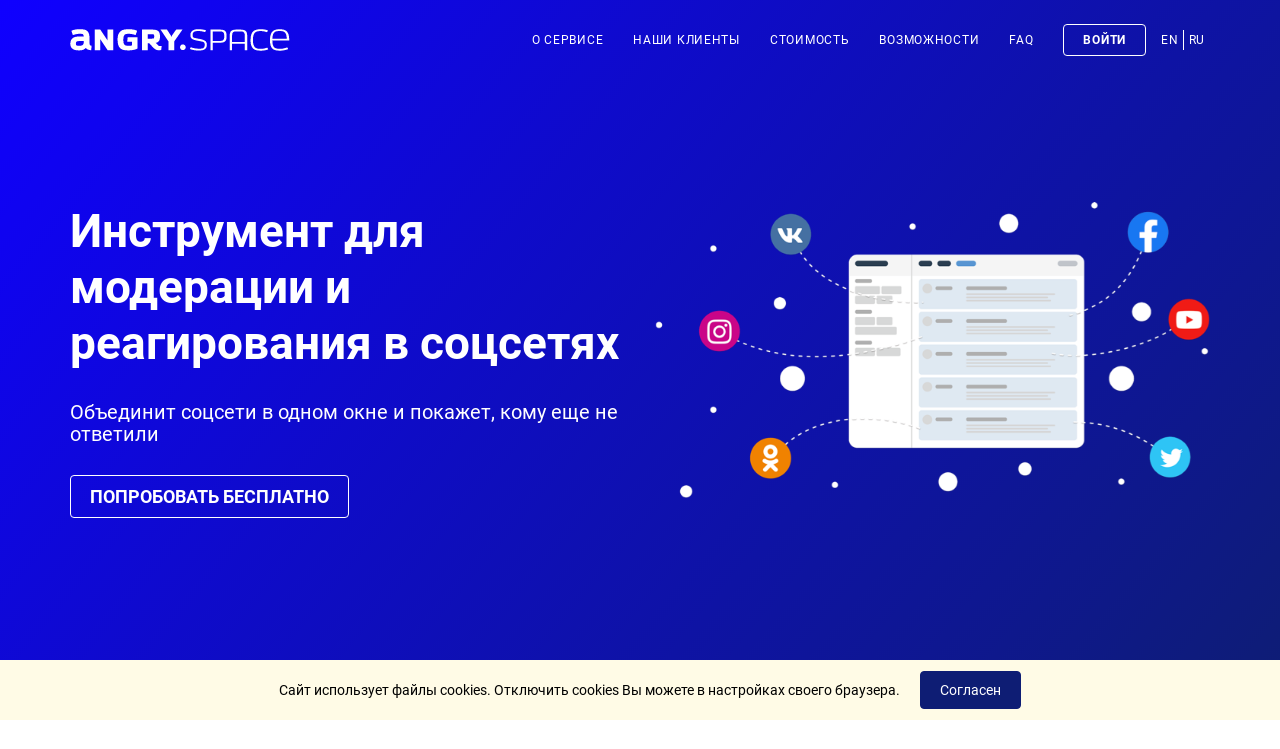

--- FILE ---
content_type: text/html; charset=utf-8
request_url: https://angry.space/?utm_source=adpass&utm_medium=art_oblegchit2024&erid=2VtzqxTQw7L
body_size: 12988
content:
<!doctype html><html data-n-head-ssr lang="ru" data-n-head="%7B%22lang%22:%7B%22ssr%22:%22ru%22%7D%7D"><head><meta data-n-head="ssr" charset="utf-8"><meta data-n-head="ssr" name="viewport" content="width=device-width,initial-scale=1"><meta data-n-head="ssr" data-hid="description" name="description" content="Angry.Space — Мониторинг комментариев и личных сообщений во Вконтакте, Фейсбук, Инстаграм, Твиттер, Одноклассники"><meta data-n-head="ssr" data-hid="keywords" name="keywords" content="мониторинг комментариев в социальных сетях, мониторинг группы, мониторинг сообщества, мониторинг социальных сетей, ответ из системы"><meta data-n-head="ssr" property="og:title" content="Angry.Space - инструмент для общения с клиентами в соцсетях"><meta data-n-head="ssr" property="og:description" content="Объединит популярные соцсети в одном окне и покажет, кому еще не ответили"><meta data-n-head="ssr" property="og:type" content="website"><meta data-n-head="ssr" property="og:url" content="https://angry.space"><meta data-n-head="ssr" property="og:image" content="https://angry.space/img/angryspace.jpg"><title>Отслеживание комментариев и сообщений в соцсетях — Angry.Space</title><link data-n-head="ssr" rel="apple-touch-icon" type="image/png" sizes="180x180" href="/apple-icon-180x180.png"><link data-n-head="ssr" rel="icon" sizes="96x96" href="/favicon-96x96.png"><link data-n-head="ssr" rel="canonical" href="https://angry.space/"><link data-n-head="ssr" data-hid="alternate-ru" hreflang="ru" rel="alternate" href="https://angry.space/"><link data-n-head="ssr" data-hid="alternate-en" hreflang="en" rel="alternate" href="https://angry.space/en/"><link data-n-head="ssr" data-hid="alternate-default" hreflang="x-default" rel="alternate" href="https://angry.space/"><link rel="stylesheet" href="/assets/css/2728773.css"><link rel="stylesheet" href="/assets/css/e71b179.css"><link rel="stylesheet" href="/assets/css/4198643.css"><link rel="stylesheet" href="/assets/css/4608ee3.css"><meta property="fb:app_id" content="142248839746143"><script type="text/javascript">!function(){var t=document.createElement("script");t.type="text/javascript",t.async=!0,t.src="https://vk.com/js/api/openapi.js?168",t.onload=function(){VK.Retargeting.Init("VK-RTRG-532537-7B3FD"),VK.Retargeting.Hit()},document.head.appendChild(t)}()</script><script>!function(e,t,a){(t[a]=t[a]||[]).push(function(){try{t.yaCounter48045527=new Ya.Metrika({id:48045527,clickmap:!0,trackLinks:!0,accurateTrackBounce:!0,webvisor:!0})}catch(e){}});function c(){n.parentNode.insertBefore(r,n)}var n=e.getElementsByTagName("script")[0],r=e.createElement("script");r.type="text/javascript",r.async=!0,r.src="https://mc.yandex.ru/metrika/watch.js","[object Opera]"==t.opera?e.addEventListener("DOMContentLoaded",c,!1):c()}(document,window,"yandex_metrika_callbacks")</script><script type="text/javascript">var _tmr=window._tmr||(window._tmr=[]);_tmr.push({id:"3514128",type:"pageView",start:(new Date).getTime()}),function(t,e,r){var n;t.getElementById(r)||((n=t.createElement("script")).type="text/javascript",n.async=!0,n.id=r,n.src="https://top-fwz1.mail.ru/js/code.js",r=function(){var e=t.getElementsByTagName("script")[0];e.parentNode.insertBefore(n,e)},"[object Opera]"==e.opera?t.addEventListener("DOMContentLoaded",r,!1):r())}(document,window,"tmr-code")</script></head><body style="height:100%"><noscript><img src="https://vk.com/rtrg?p=VK-RTRG-532537-7B3FD" style="position:fixed;left:-999px" alt=""></noscript><noscript><div><img src="https://mc.yandex.ru/watch/48045527" style="position:absolute;left:-9999px" alt=""></div></noscript><noscript><div><img src="https://top-fwz1.mail.ru/counter?id=3514128;js=na" style="position:absolute;left:-9999px" alt="Top.Mail.Ru"></div></noscript><div data-server-rendered="true" id="__nuxt"><div id="__layout"><div><header data-v-7a0beafd><nav id="mainNav" class="navbar navbar-default navbar-fixed white bootsnav no-background" data-v-7a0beafd><div class="container" data-v-7a0beafd><div class="attr-nav" data-v-7a0beafd><ul data-v-7a0beafd><li class="side-menu" data-v-7a0beafd><a href="#" data-v-7a0beafd><svg aria-hidden="true" focusable="false" data-prefix="fas" data-icon="bars" role="img" xmlns="http://www.w3.org/2000/svg" viewBox="0 0 448 512" class="svg-inline--fa fa-bars fa-w-14" data-v-7a0beafd data-v-7a0beafd><path fill="currentColor" d="M16 132h416c8.837 0 16-7.163 16-16V76c0-8.837-7.163-16-16-16H16C7.163 60 0 67.163 0 76v40c0 8.837 7.163 16 16 16zm0 160h416c8.837 0 16-7.163 16-16v-40c0-8.837-7.163-16-16-16H16c-8.837 0-16 7.163-16 16v40c0 8.837 7.163 16 16 16zm0 160h416c8.837 0 16-7.163 16-16v-40c0-8.837-7.163-16-16-16H16c-8.837 0-16 7.163-16 16v40c0 8.837 7.163 16 16 16z" data-v-7a0beafd data-v-7a0beafd></path></svg></a></li></ul></div><div class="navbar-header" data-v-7a0beafd><a href="/" class="navbar-brand" data-v-7a0beafd><img src="/assets/img/angry-logo-dark.f9a4d25.svg" alt class="logo logo-display" data-v-7a0beafd> <img src="/assets/img/angry-logo-white.4f859f7.svg" alt class="logo logo-scrolled" data-v-7a0beafd></a></div><div id="navbar-menu" class="collapse navbar-collapse" data-v-7a0beafd><ul data-in data-out class="nav navbar-nav navbar-right" data-v-7a0beafd><li data-v-7a0beafd><a href="#about" data-v-7a0beafd>О сервисе</a></li><li data-v-7a0beafd><a href="#clients" data-v-7a0beafd>Наши клиенты</a></li><li data-v-7a0beafd><a href="/prices/" data-v-7a0beafd>Стоимость</a></li><li data-v-7a0beafd><a href="/features/" data-v-7a0beafd>Возможности</a></li><li data-v-7a0beafd><a href="/faq/" data-v-7a0beafd>FAQ</a></li><li data-v-7a0beafd><a href="https://app.angry.space/login?locale=ru" data-v-7a0beafd><span class="sign-up" data-v-7a0beafd>Войти</span></a></li><li class="localeSwitch" data-v-7a0beafd><a href="/en/" data-v-7a0beafd>EN</a><a href="/" aria-current="page" class="nuxt-link-exact-active nuxt-link-active" data-v-7a0beafd>RU</a></li></ul></div></div><div class="side" data-v-7a0beafd><a href="#" class="close-side" data-v-7a0beafd><svg aria-hidden="true" focusable="false" data-prefix="fas" data-icon="times" role="img" xmlns="http://www.w3.org/2000/svg" viewBox="0 0 352 512" class="svg-inline--fa fa-times fa-w-11" data-v-7a0beafd data-v-7a0beafd><path fill="currentColor" d="M242.72 256l100.07-100.07c12.28-12.28 12.28-32.19 0-44.48l-22.24-22.24c-12.28-12.28-32.19-12.28-44.48 0L176 189.28 75.93 89.21c-12.28-12.28-32.19-12.28-44.48 0L9.21 111.45c-12.28 12.28-12.28 32.19 0 44.48L109.28 256 9.21 356.07c-12.28 12.28-12.28 32.19 0 44.48l22.24 22.24c12.28 12.28 32.2 12.28 44.48 0L176 322.72l100.07 100.07c12.28 12.28 32.2 12.28 44.48 0l22.24-22.24c12.28-12.28 12.28-32.19 0-44.48L242.72 256z" data-v-7a0beafd data-v-7a0beafd></path></svg></a><div class="widget" data-v-7a0beafd><div data-v-7a0beafd><ul class="link" data-v-7a0beafd><li data-v-7a0beafd><a href="#about" data-v-7a0beafd>О сервисе</a></li><li data-v-7a0beafd><a href="#clients" data-v-7a0beafd>Наши клиенты</a></li><li data-v-7a0beafd><a href="#price" data-v-7a0beafd>Стоимость</a></li><li data-v-7a0beafd><a href="/features/" data-v-7a0beafd>Возможности</a></li><li data-v-7a0beafd><span data-v-7a0beafd>FAQ</span></li><li data-v-7a0beafd><a href="https://app.angry.space/login?locale=ru" data-v-7a0beafd><span class="sign-up" data-v-7a0beafd>Войти</span></a></li></ul></div><div class="localeSwitch" data-v-7a0beafd><a href="/en/" data-v-7a0beafd>EN</a><a href="/" aria-current="page" class="nuxt-link-exact-active nuxt-link-active" data-v-7a0beafd>RU</a></div></div></div></nav><div class="clearfix" data-v-7a0beafd></div></header><div><section data-overlay="9" class="ImageBackground ImageBackground--overlay--gradient" style="background:linear-gradient(310deg,#0e1d74,#0f00ff) no-repeat;background-size:cover" data-v-d65f1fd8><div class="container" data-v-d65f1fd8><div class="row text-white row-header" data-v-d65f1fd8><div class="col-lg-6 col-md-6 col-sm-8" data-v-d65f1fd8><h1 data-v-d65f1fd8>Инструмент для модерации и реагирования в соцсетях</h1><h2 data-v-d65f1fd8>Объединит соцсети в одном окне и покажет, кому еще не ответили</h2><div class="u-MarginTop40 u-xs-MarginTop40" data-v-d65f1fd8><a href="https://app.angry.space/signup?locale=ru" class="btn btn-inverse text-white btn-lg text-uppercase u-MarginBottom10" data-v-d65f1fd8>Попробовать бесплатно</a></div></div></div></div></section><section id="top-features" data-v-24d98e8b><div class="container" data-v-24d98e8b><div class="row u-MarginTop20 u-MarginBottom20" data-v-24d98e8b><div class="col-md-4 col-sm-6" data-v-24d98e8b><div class="item" data-v-24d98e8b><div class="icon center" data-v-24d98e8b><img src="/assets/img/clock.d9122c0.svg" alt class="icon_api" data-v-24d98e8b></div><p class="text" data-v-24d98e8b>Меньше усилий на работу в соцсетях</p></div></div><div class="col-md-4 col-sm-6" data-v-24d98e8b><div class="item" data-v-24d98e8b><div class="icon center" data-v-24d98e8b><img src="/assets/img/chat.144ae05.svg" alt class="icon_api" data-v-24d98e8b></div><p class="text" data-v-24d98e8b>Легко поддерживать порядок в ваших сообществах</p></div></div><div class="col-md-4 col-sm-6 col-md-offset-0 col-sm-offset-3" data-v-24d98e8b><div class="item" data-v-24d98e8b><div class="icon center" data-v-24d98e8b><img src="/assets/img/003-graph.d1b594e.svg" alt class="icon_api" data-v-24d98e8b></div><p class="text" data-v-24d98e8b>Больше обработанных запросов от клиентов</p></div></div></div></div></section><section id="features" class="hidden-xs container" data-v-6939cfe7><div class="row" data-v-6939cfe7><div class="col-md-12" data-v-6939cfe7><h2 data-v-6939cfe7><a href="/features/" data-v-6939cfe7>Основные возможности сервиса</a><small style="float:right;line-height:43px;font-size:16px;color:tomato" data-v-6939cfe7><a href="/features/" data-v-6939cfe7>Все возможности</a></small></h2></div></div><div class="row" data-v-6939cfe7><div class="col-md-5" data-v-6939cfe7><div class="accordion" data-v-6939cfe7><article class="message is-primary" data-v-6939cfe7><div class="message-header" data-v-6939cfe7><div class="title" data-v-6939cfe7>Мониторинг комментариев и упоминаний</div><small class="triangle" data-v-6939cfe7><img src="[data-uri]" alt data-v-6939cfe7></small></div><div class="message-body" data-v-6939cfe7><div class="message-content" data-v-6939cfe7><div>Смотрите все комментарии к своим постам и @упоминания<br>Отправляйте ответы из сервиса<br>Удаляйте комментарии<br>Отвечайте с помощью картинок, гифок, эмодзи<br>Ищите по тексту комментариев<br></div></div></div></article><article class="message is-closed is-dark" data-v-6939cfe7><div class="message-header" data-v-6939cfe7><div class="title" data-v-6939cfe7>Мониторинг личных сообщений</div><small class="triangle" data-v-6939cfe7><img src="[data-uri]" alt data-v-6939cfe7></small></div><div class="message-body" data-v-6939cfe7><div class="message-content" data-v-6939cfe7><div>Смотрите личные сообщения из всех соцсетей<br>Отправляйте ответы из интерфейса<br>Отвечайте с помощью картинок, гифок, эмодзи<br>Легко переключайтесь между диалогами<br></div></div></div></article><article class="message is-closed is-dark" data-v-6939cfe7><div class="message-header" data-v-6939cfe7><div class="title" data-v-6939cfe7>Уведомления</div><small class="triangle" data-v-6939cfe7><img src="[data-uri]" alt data-v-6939cfe7></small></div><div class="message-body" data-v-6939cfe7><div class="message-content" data-v-6939cfe7><div>Настройте нужные вам уведомлемния о новых сообщениях или комментариях в telegram или на email<br></div></div></div></article><article class="message is-closed is-dark" data-v-6939cfe7><div class="message-header" data-v-6939cfe7><div class="title" data-v-6939cfe7>Работа с пользователями</div><small class="triangle" data-v-6939cfe7><img src="[data-uri]" alt data-v-6939cfe7></small></div><div class="message-body" data-v-6939cfe7><div class="message-content" data-v-6939cfe7><div>Смотрите данные о подписчиках и городе пользователя<br>Оставляйте заметки<br>Блокируйте пользователей<br></div></div></div></article><article class="message is-closed is-dark" data-v-6939cfe7><div class="message-header" data-v-6939cfe7><div class="title" data-v-6939cfe7>Статистика и аналитика</div><small class="triangle" data-v-6939cfe7><img src="[data-uri]" alt data-v-6939cfe7></small></div><div class="message-body" data-v-6939cfe7><div class="message-content" data-v-6939cfe7><div>Количество комментариев и ответов из всех соцсетей<br>Количество личных сообщений из всех соцсетей<br>Теги (тематики)<br>Действия модераторов<br>Время реакции<br></div></div></div></article><article class="message is-closed is-dark" data-v-6939cfe7><div class="message-header" data-v-6939cfe7><div class="title" data-v-6939cfe7>Контроль</div><small class="triangle" data-v-6939cfe7><img src="[data-uri]" alt data-v-6939cfe7></small></div><div class="message-body" data-v-6939cfe7><div class="message-content" data-v-6939cfe7><div>Количество запросов, ожидающих обработки<br>Скорость реакции<br>Журнал действий модераторов<br></div></div></div></article></div></div><div class="col-md-6" data-v-6939cfe7><video autoplay loop muted class="video" data-v-6939cfe7><source type="video/mp4" data-v-6939cfe7><source type="video/webm" data-v-6939cfe7></video></div></div></section><section id="about" data-v-4d279492><div class="container" data-v-4d279492><div id="request" class="row padding30" data-v-4d279492><div class="col-md-6 col-sm-6 col-sm-push-6 col-lg-push-6 col-md-push-6" data-v-4d279492><h3 data-v-4d279492>Не пропустите ни один запрос</h3><p class="text" data-v-4d279492>Angry.Space объединит ваши сообщества в один поток и покажет, кому вы еще не ответили. Даже если комментарий оставят к старому посту, вы его увидите.</p><div class="testimonial" data-v-1a9c77e4 data-v-4d279492><div class="text" data-v-1a9c77e4>"С уведомлениями в Telegram мы полностью контролируем сообщества и не беспокоимся, что потеряем запрос от клиента."</div><div class="client" data-v-1a9c77e4><div class="client__avatar" data-v-1a9c77e4><img src="/assets/img/2.542bfef.jpg" alt="Елена" data-v-1a9c77e4 data-v-4d279492></div><div class="client__name" data-v-1a9c77e4>Елена, SMM специалист digital-агентства THE LAB</div></div></div></div><div class="col-md-6 col-sm-6 col-sm-pull-6 col-lg-pull-6 col-md-pull-6 col-img-wrap" data-v-4d279492><img src="/assets/img/app-2-600-ru.c9ffcdc.png" sizes="(max-width: 767px) 100vw, (min-width: 768px) 50vw" srcset="/assets/img/app-2-400-ru.98225bc.png 400w, /assets/img/app-2-600-ru.c9ffcdc.png 600w, /assets/img/app-2-800-ru.0de33e5.png 800w, /assets/img/app-2-original-ru.936c557.png 2000w" alt="Не пропустите ни один запрос" class="img-responsive" data-v-4d279492></div></div><div id="insight" class="row padding30" data-v-4d279492><div class="col-md-6 col-sm-6" data-v-4d279492><h3 data-v-4d279492>Отправляйте быстрые и точные ответы</h3><p class="text" data-v-4d279492>Angry.Space покажет в одном окне комментарии, личные сообщения и ваши заметки о клиенте. Вы моментально вникнете в контекст. А шаблоны ответов помогут реагировать быстрее.</p><div class="testimonial" data-v-1a9c77e4 data-v-4d279492><div class="text" data-v-1a9c77e4>"Прямо во время общения видна вся важная информация о клиенте, это помогает давать более точные и быстрые ответы."</div><div class="client" data-v-1a9c77e4><div class="client__avatar" data-v-1a9c77e4><img src="/assets/img/3.74bafff.jpg" alt="Сергей Кузнецов" data-v-1a9c77e4 data-v-4d279492></div><div class="client__name" data-v-1a9c77e4>Сергей Кузнецов, руководитель направления SMM, агентство 2L</div></div></div></div><div class="col-sm-6 col-img-wrap" data-v-4d279492><img src="/assets/img/app-4-small-ru.b2eba65.png" sizes="(max-width: 767px) 100vw, (min-width: 768px) 50vw" srcset="/assets/img/app-4-400-ru.b663e55.png 400w, /assets/img/app-4-600-ru.f13780e.png 600w, /assets/img/app-4-small-ru.b2eba65.png 800w, /assets/img/app-4-ru.6e58400.png 2000w" alt="Отправляйте быстрые и точные ответы" class="img-responsive" data-v-4d279492></div></div><div id="stats" class="row padding30" data-v-4d279492><div class="col-md-6 col-sm-6" data-v-4d279492><h3 data-v-4d279492>Смотрите сводную статистику</h3><p class="text" data-v-4d279492>Angry.Space собирает статистику по обработке комментариев и сообщений. Сравнивайте работу операторов, изучайте распределение обращений по тематикам.</p><div class="testimonial" data-v-1a9c77e4 data-v-4d279492><div class="text" data-v-1a9c77e4>"Благодаря статистике мы следим за скоростью реакции и качеством ответов модераторов - это помогает оценивать, кто как работает."</div><div class="client" data-v-1a9c77e4><div class="client__avatar" data-v-1a9c77e4><img src="/assets/img/5.aa2fae9.jpg" alt="Дмитрий Панченко" data-v-1a9c77e4 data-v-4d279492></div><div class="client__name" data-v-1a9c77e4>Дмитрий Панченко, Social Media Group Head, Mosaic</div></div></div></div><div class="col-sm-6 col-img-wrap" data-v-4d279492><img src="/assets/img/app-5-800-ru.1ef9f80.png" sizes="(max-width: 767px) 100vw, (min-width: 768px) 50vw" srcset="/assets/img/app-5-400-ru.56a4807.png 400w, /assets/img/app-5-800-ru.1ef9f80.png 600w, /assets/img/app-5-800-ru.1ef9f80.png 800w, /assets/img/app-5-original-ru.57c8b43.png 2000w" alt="Смотрите сводную статистику" class="img-responsive" data-v-4d279492></div></div></div></section><section id="accounts" data-v-2c9f40b8><div class="container" data-v-2c9f40b8><div class="row" data-v-2c9f40b8><div class="col-md-12" data-v-2c9f40b8><h2 data-v-2c9f40b8>Какие аккаунты можно подключить?</h2></div></div><div class="row" data-v-2c9f40b8><div class="col-md-4 col-xs-12 col-sm-6" data-v-2c9f40b8><div class="account" data-v-2c9f40b8><div class="title" style="color:#4a76a8" data-v-2c9f40b8>Группы и Сообщества ВКонтакте</div><div class="text" data-v-2c9f40b8>Комментарии к постам, фото, видео сообщества, личные сообщения, обсуждения, @упоминания</div><svg aria-hidden="true" focusable="false" data-prefix="fab" data-icon="vk" role="img" xmlns="http://www.w3.org/2000/svg" viewBox="0 0 576 512" class="provider-icon svg-inline--fa fa-vk fa-w-18" style="color:#4a76a8" data-v-2c9f40b8 data-v-2c9f40b8><path fill="currentColor" d="M545 117.7c3.7-12.5 0-21.7-17.8-21.7h-58.9c-15 0-21.9 7.9-25.6 16.7 0 0-30 73.1-72.4 120.5-13.7 13.7-20 18.1-27.5 18.1-3.7 0-9.4-4.4-9.4-16.9V117.7c0-15-4.2-21.7-16.6-21.7h-92.6c-9.4 0-15 7-15 13.5 0 14.2 21.2 17.5 23.4 57.5v86.8c0 19-3.4 22.5-10.9 22.5-20 0-68.6-73.4-97.4-157.4-5.8-16.3-11.5-22.9-26.6-22.9H38.8c-16.8 0-20.2 7.9-20.2 16.7 0 15.6 20 93.1 93.1 195.5C160.4 378.1 229 416 291.4 416c37.5 0 42.1-8.4 42.1-22.9 0-66.8-3.4-73.1 15.4-73.1 8.7 0 23.7 4.4 58.7 38.1 40 40 46.6 57.9 69 57.9h58.9c16.8 0 25.3-8.4 20.4-25-11.2-34.9-86.9-106.7-90.3-111.5-8.7-11.2-6.2-16.2 0-26.2.1-.1 72-101.3 79.4-135.6z" data-v-2c9f40b8 data-v-2c9f40b8></path></svg></div></div><div class="col-md-4 col-xs-12 col-sm-6" data-v-2c9f40b8><div class="account" data-v-2c9f40b8><div class="title" style="color:#1877f2" data-v-2c9f40b8>Публичные страницы Facebook *</div><div class="text" data-v-2c9f40b8>Комментарии к постам, фото страницы, отзывы, личные сообщения, @упоминания</div><svg aria-hidden="true" focusable="false" data-prefix="fab" data-icon="facebook" role="img" xmlns="http://www.w3.org/2000/svg" viewBox="0 0 512 512" class="provider-icon svg-inline--fa fa-facebook fa-w-16" style="color:#1877f2" data-v-2c9f40b8 data-v-2c9f40b8><path fill="currentColor" d="M504 256C504 119 393 8 256 8S8 119 8 256c0 123.78 90.69 226.38 209.25 245V327.69h-63V256h63v-54.64c0-62.15 37-96.48 93.67-96.48 27.14 0 55.52 4.84 55.52 4.84v61h-31.28c-30.8 0-40.41 19.12-40.41 38.73V256h68.78l-11 71.69h-57.78V501C413.31 482.38 504 379.78 504 256z" data-v-2c9f40b8 data-v-2c9f40b8></path></svg></div></div><div class="col-md-4 col-xs-12 col-sm-6" data-v-2c9f40b8><div class="account" data-v-2c9f40b8><div class="title" style="color:#cd0078" data-v-2c9f40b8>Бизнес-профили Instagram *</div><div class="text" data-v-2c9f40b8>Комментарии к постам профиля, @упоминания, личные сообщения (директ)</div><svg aria-hidden="true" focusable="false" data-prefix="fab" data-icon="instagram" role="img" xmlns="http://www.w3.org/2000/svg" viewBox="0 0 448 512" class="provider-icon svg-inline--fa fa-instagram fa-w-14" style="color:#cd0078" data-v-2c9f40b8 data-v-2c9f40b8><path fill="currentColor" d="M224.1 141c-63.6 0-114.9 51.3-114.9 114.9s51.3 114.9 114.9 114.9S339 319.5 339 255.9 287.7 141 224.1 141zm0 189.6c-41.1 0-74.7-33.5-74.7-74.7s33.5-74.7 74.7-74.7 74.7 33.5 74.7 74.7-33.6 74.7-74.7 74.7zm146.4-194.3c0 14.9-12 26.8-26.8 26.8-14.9 0-26.8-12-26.8-26.8s12-26.8 26.8-26.8 26.8 12 26.8 26.8zm76.1 27.2c-1.7-35.9-9.9-67.7-36.2-93.9-26.2-26.2-58-34.4-93.9-36.2-37-2.1-147.9-2.1-184.9 0-35.8 1.7-67.6 9.9-93.9 36.1s-34.4 58-36.2 93.9c-2.1 37-2.1 147.9 0 184.9 1.7 35.9 9.9 67.7 36.2 93.9s58 34.4 93.9 36.2c37 2.1 147.9 2.1 184.9 0 35.9-1.7 67.7-9.9 93.9-36.2 26.2-26.2 34.4-58 36.2-93.9 2.1-37 2.1-147.8 0-184.8zM398.8 388c-7.8 19.6-22.9 34.7-42.6 42.6-29.5 11.7-99.5 9-132.1 9s-102.7 2.6-132.1-9c-19.6-7.8-34.7-22.9-42.6-42.6-11.7-29.5-9-99.5-9-132.1s-2.6-102.7 9-132.1c7.8-19.6 22.9-34.7 42.6-42.6 29.5-11.7 99.5-9 132.1-9s102.7-2.6 132.1 9c19.6 7.8 34.7 22.9 42.6 42.6 11.7 29.5 9 99.5 9 132.1s2.7 102.7-9 132.1z" data-v-2c9f40b8 data-v-2c9f40b8></path></svg></div></div><div class="col-md-4 col-xs-12 col-sm-6" data-v-2c9f40b8><div class="account" data-v-2c9f40b8><div class="title" style="color:#40aeff" data-v-2c9f40b8>X (Twitter) аккаунты</div><div class="text" data-v-2c9f40b8>Комментарии к собственным твитам, @упоминания</div><svg aria-hidden="true" focusable="false" data-prefix="fab" data-icon="twitter" role="img" xmlns="http://www.w3.org/2000/svg" viewBox="0 0 512 512" class="provider-icon svg-inline--fa fa-twitter fa-w-16" style="color:#40aeff" data-v-2c9f40b8 data-v-2c9f40b8><path fill="currentColor" d="M459.37 151.716c.325 4.548.325 9.097.325 13.645 0 138.72-105.583 298.558-298.558 298.558-59.452 0-114.68-17.219-161.137-47.106 8.447.974 16.568 1.299 25.34 1.299 49.055 0 94.213-16.568 130.274-44.832-46.132-.975-84.792-31.188-98.112-72.772 6.498.974 12.995 1.624 19.818 1.624 9.421 0 18.843-1.3 27.614-3.573-48.081-9.747-84.143-51.98-84.143-102.985v-1.299c13.969 7.797 30.214 12.67 47.431 13.319-28.264-18.843-46.781-51.005-46.781-87.391 0-19.492 5.197-37.36 14.294-52.954 51.655 63.675 129.3 105.258 216.365 109.807-1.624-7.797-2.599-15.918-2.599-24.04 0-57.828 46.782-104.934 104.934-104.934 30.213 0 57.502 12.67 76.67 33.137 23.715-4.548 46.456-13.32 66.599-25.34-7.798 24.366-24.366 44.833-46.132 57.827 21.117-2.273 41.584-8.122 60.426-16.243-14.292 20.791-32.161 39.308-52.628 54.253z" data-v-2c9f40b8 data-v-2c9f40b8></path></svg></div></div><div class="col-md-4 col-xs-12 col-sm-6" data-v-2c9f40b8><div class="account" data-v-2c9f40b8><div class="title" style="color:#ff081c" data-v-2c9f40b8>Youtube каналы</div><div class="text" data-v-2c9f40b8>Комментарии к собственным видео</div><svg aria-hidden="true" focusable="false" data-prefix="fab" data-icon="youtube" role="img" xmlns="http://www.w3.org/2000/svg" viewBox="0 0 576 512" class="provider-icon svg-inline--fa fa-youtube fa-w-18" style="color:#ff081c" data-v-2c9f40b8 data-v-2c9f40b8><path fill="currentColor" d="M549.655 124.083c-6.281-23.65-24.787-42.276-48.284-48.597C458.781 64 288 64 288 64S117.22 64 74.629 75.486c-23.497 6.322-42.003 24.947-48.284 48.597-11.412 42.867-11.412 132.305-11.412 132.305s0 89.438 11.412 132.305c6.281 23.65 24.787 41.5 48.284 47.821C117.22 448 288 448 288 448s170.78 0 213.371-11.486c23.497-6.321 42.003-24.171 48.284-47.821 11.412-42.867 11.412-132.305 11.412-132.305s0-89.438-11.412-132.305zm-317.51 213.508V175.185l142.739 81.205-142.739 81.201z" data-v-2c9f40b8 data-v-2c9f40b8></path></svg></div></div><div class="col-md-4 col-xs-12 col-sm-6" data-v-2c9f40b8><div class="account" data-v-2c9f40b8><div class="title" style="color:#ee8208" data-v-2c9f40b8>Группы в Одноклассниках</div><div class="text" data-v-2c9f40b8>Комментарии к постам, фото группы, личные сообщения</div><img src="/assets/img/ok-znak-orange.09d42a6.svg" alt="Одноклассники" class="provider-icon-image" data-v-2c9f40b8></div></div><div class="col-md-4 col-xs-12 col-sm-6" data-v-2c9f40b8><div class="account" data-v-2c9f40b8><div class="title" style="color:#4dabf7" data-v-2c9f40b8>Telegram боты</div><div class="text" data-v-2c9f40b8>Сообщения, которые пишут ваши клиенты боту, комментарии в ваших каналах</div><svg aria-hidden="true" focusable="false" data-prefix="fab" data-icon="telegram-plane" role="img" xmlns="http://www.w3.org/2000/svg" viewBox="0 0 448 512" class="provider-icon svg-inline--fa fa-telegram-plane fa-w-14" style="color:#4dabf7" data-v-2c9f40b8 data-v-2c9f40b8><path fill="currentColor" d="M446.7 98.6l-67.6 318.8c-5.1 22.5-18.4 28.1-37.3 17.5l-103-75.9-49.7 47.8c-5.5 5.5-10.1 10.1-20.7 10.1l7.4-104.9 190.9-172.5c8.3-7.4-1.8-11.5-12.9-4.1L117.8 284 16.2 252.2c-22.1-6.9-22.5-22.1 4.6-32.7L418.2 66.4c18.4-6.9 34.5 4.1 28.5 32.2z" data-v-2c9f40b8 data-v-2c9f40b8></path></svg></div></div><div class="col-md-4 col-xs-12 col-sm-6" data-v-2c9f40b8><div class="account" data-v-2c9f40b8><div class="title" style="color:#333" data-v-2c9f40b8>Аккаунты TikTok</div><div class="text" data-v-2c9f40b8>Комментарии к вашим видео, @упоминания</div><svg aria-hidden="true" focusable="false" data-prefix="fab" data-icon="tiktok" role="img" xmlns="http://www.w3.org/2000/svg" viewBox="0 0 448 512" class="provider-icon svg-inline--fa fa-tiktok fa-w-14" style="color:#333" data-v-2c9f40b8 data-v-2c9f40b8><path fill="currentColor" d="M448,209.91a210.06,210.06,0,0,1-122.77-39.25V349.38A162.55,162.55,0,1,1,185,188.31V278.2a74.62,74.62,0,1,0,52.23,71.18V0l88,0a121.18,121.18,0,0,0,1.86,22.17h0A122.18,122.18,0,0,0,381,102.39a121.43,121.43,0,0,0,67,20.14Z" data-v-2c9f40b8 data-v-2c9f40b8></path></svg></div></div><div class="col-md-4 col-xs-12 col-sm-6" data-v-2c9f40b8><div class="account" data-v-2c9f40b8><div class="title" style="color:#07f" data-v-2c9f40b8>Приложения в RuStore</div><div class="text" data-v-2c9f40b8>Отзывы о ваших приложениях</div></div></div><div class="col-md-4 col-xs-12 col-sm-6" data-v-2c9f40b8><div class="account" data-v-2c9f40b8><div class="title" style="color:#0dc143" data-v-2c9f40b8>WhatsApp Business API</div><div class="text" data-v-2c9f40b8>Сообщения, которые пишут ваши клиенты</div><svg aria-hidden="true" focusable="false" data-prefix="fab" data-icon="whatsapp" role="img" xmlns="http://www.w3.org/2000/svg" viewBox="0 0 448 512" class="provider-icon svg-inline--fa fa-whatsapp fa-w-14" style="color:#0dc143" data-v-2c9f40b8 data-v-2c9f40b8><path fill="currentColor" d="M380.9 97.1C339 55.1 283.2 32 223.9 32c-122.4 0-222 99.6-222 222 0 39.1 10.2 77.3 29.6 111L0 480l117.7-30.9c32.4 17.7 68.9 27 106.1 27h.1c122.3 0 224.1-99.6 224.1-222 0-59.3-25.2-115-67.1-157zm-157 341.6c-33.2 0-65.7-8.9-94-25.7l-6.7-4-69.8 18.3L72 359.2l-4.4-7c-18.5-29.4-28.2-63.3-28.2-98.2 0-101.7 82.8-184.5 184.6-184.5 49.3 0 95.6 19.2 130.4 54.1 34.8 34.9 56.2 81.2 56.1 130.5 0 101.8-84.9 184.6-186.6 184.6zm101.2-138.2c-5.5-2.8-32.8-16.2-37.9-18-5.1-1.9-8.8-2.8-12.5 2.8-3.7 5.6-14.3 18-17.6 21.8-3.2 3.7-6.5 4.2-12 1.4-32.6-16.3-54-29.1-75.5-66-5.7-9.8 5.7-9.1 16.3-30.3 1.8-3.7.9-6.9-.5-9.7-1.4-2.8-12.5-30.1-17.1-41.2-4.5-10.8-9.1-9.3-12.5-9.5-3.2-.2-6.9-.2-10.6-.2-3.7 0-9.7 1.4-14.8 6.9-5.1 5.6-19.4 19-19.4 46.3 0 27.3 19.9 53.7 22.6 57.4 2.8 3.7 39.1 59.7 94.8 83.8 35.2 15.2 49 16.5 66.6 13.9 10.7-1.6 32.8-13.4 37.4-26.4 4.6-13 4.6-24.1 3.2-26.4-1.3-2.5-5-3.9-10.5-6.6z" data-v-2c9f40b8 data-v-2c9f40b8></path></svg></div></div><div class="col-md-4 col-xs-12 col-sm-6" data-v-2c9f40b8><div class="account" data-v-2c9f40b8><div class="title" style="color:#623884" data-v-2c9f40b8>Паблик аккаунты Viber</div><div class="text" data-v-2c9f40b8>Сообщения, которые пишут ваши клиенты боту</div><svg aria-hidden="true" focusable="false" data-prefix="fab" data-icon="viber" role="img" xmlns="http://www.w3.org/2000/svg" viewBox="0 0 512 512" class="provider-icon svg-inline--fa fa-viber fa-w-16" style="color:#623884" data-v-2c9f40b8 data-v-2c9f40b8><path fill="currentColor" d="M444 49.9C431.3 38.2 379.9.9 265.3.4c0 0-135.1-8.1-200.9 52.3C27.8 89.3 14.9 143 13.5 209.5c-1.4 66.5-3.1 191.1 117 224.9h.1l-.1 51.6s-.8 20.9 13 25.1c16.6 5.2 26.4-10.7 42.3-27.8 8.7-9.4 20.7-23.2 29.8-33.7 82.2 6.9 145.3-8.9 152.5-11.2 16.6-5.4 110.5-17.4 125.7-142 15.8-128.6-7.6-209.8-49.8-246.5zM457.9 287c-12.9 104-89 110.6-103 115.1-6 1.9-61.5 15.7-131.2 11.2 0 0-52 62.7-68.2 79-5.3 5.3-11.1 4.8-11-5.7 0-6.9.4-85.7.4-85.7-.1 0-.1 0 0 0-101.8-28.2-95.8-134.3-94.7-189.8 1.1-55.5 11.6-101 42.6-131.6 55.7-50.5 170.4-43 170.4-43 96.9.4 143.3 29.6 154.1 39.4 35.7 30.6 53.9 103.8 40.6 211.1zm-139-80.8c.4 8.6-12.5 9.2-12.9.6-1.1-22-11.4-32.7-32.6-33.9-8.6-.5-7.8-13.4.7-12.9 27.9 1.5 43.4 17.5 44.8 46.2zm20.3 11.3c1-42.4-25.5-75.6-75.8-79.3-8.5-.6-7.6-13.5.9-12.9 58 4.2 88.9 44.1 87.8 92.5-.1 8.6-13.1 8.2-12.9-.3zm47 13.4c.1 8.6-12.9 8.7-12.9.1-.6-81.5-54.9-125.9-120.8-126.4-8.5-.1-8.5-12.9 0-12.9 73.7.5 133 51.4 133.7 139.2zM374.9 329v.2c-10.8 19-31 40-51.8 33.3l-.2-.3c-21.1-5.9-70.8-31.5-102.2-56.5-16.2-12.8-31-27.9-42.4-42.4-10.3-12.9-20.7-28.2-30.8-46.6-21.3-38.5-26-55.7-26-55.7-6.7-20.8 14.2-41 33.3-51.8h.2c9.2-4.8 18-3.2 23.9 3.9 0 0 12.4 14.8 17.7 22.1 5 6.8 11.7 17.7 15.2 23.8 6.1 10.9 2.3 22-3.7 26.6l-12 9.6c-6.1 4.9-5.3 14-5.3 14s17.8 67.3 84.3 84.3c0 0 9.1.8 14-5.3l9.6-12c4.6-6 15.7-9.8 26.6-3.7 14.7 8.3 33.4 21.2 45.8 32.9 7 5.7 8.6 14.4 3.8 23.6z" data-v-2c9f40b8 data-v-2c9f40b8></path></svg></div></div></div><div class="row" data-v-2c9f40b8><div class="col-md-12" data-v-2c9f40b8>* 21 марта Тверской районный суд Москвы объявил компанию Meta, которой принадлежат Facebook и Instagram, «экстремистской организацией» и запретил ее деятельность в России.</div></div></div></section><section id="clients" data-v-7596cbd5><div class="container" data-v-7596cbd5><div class="row" data-v-7596cbd5><div class="col-md-12 col-sm-12" data-v-7596cbd5><h2 data-v-7596cbd5>Наши клиенты</h2><div class="description" data-v-7596cbd5>Крупные компании и digital-агентства уже используют Angry.Space для реагирования в сообществах.</div></div><div class="col-lg-12 col-md-12" data-v-7596cbd5><div class="clients-list" data-v-7596cbd5><div class="client" data-v-7596cbd5><img src="/assets/img/sber.ab4d054.svg" alt="Сбербанк" title="Сбербанк" data-v-7596cbd5></div><div class="client" data-v-7596cbd5><img src="/assets/img/aviasales.34437c8.svg" alt="Aviasales" title="Aviasales" data-v-7596cbd5></div><div class="client" data-v-7596cbd5><img src="/assets/img/tinkoff.2555c59.svg" alt="Тинькофф" title="Тинькофф" data-v-7596cbd5></div><div class="client" data-v-7596cbd5><img src="/assets/img/mosaic-logo.ba9f305.svg" alt="Mosaic" title="Mosaic" data-v-7596cbd5></div><div class="client" data-v-7596cbd5><img src="/assets/img/vmeste.aafe496.png" alt="Vmesteam" title="Vmesteam" data-v-7596cbd5></div><div class="client" data-v-7596cbd5><img src="/assets/img/panda-digital-logo.d6528f7.png" alt="Panda Digital" title="Panda Digital" data-v-7596cbd5></div></div></div></div></div></section><section id="price" data-v-b2823618><div class="container" data-v-b2823618><div class="row" data-v-b2823618><div class="col-md-12" data-v-b2823618><h2 data-v-b2823618>Выберите тарифный план</h2><p class="description hidden-xs" data-v-b2823618>Подберите тариф под ваши потребности. Если что-то изменится, вы всегда сможете поменять тариф в настройках.</p></div></div><div class="flex-wrapper" data-v-b2823618><div class="flex-item blurb" data-v-b2823618><h3 data-v-b2823618>Базовый</h3><div class="price-wrapper" data-v-b2823618><div class="price" data-v-b2823618>от 500 ₽</div><div class="text-muted text-uppercase" data-v-b2823618>в месяц</div></div><div class="limit" data-v-b2823618><div class="text-muted text-uppercase" data-v-b2823618>Включено:</div><div class="title" data-v-b2823618>2 сообщества</div><div class="title" data-v-b2823618>1 пользователь</div><div class="title" data-v-b2823618>2 000 сообщений* в месяц</div></div><div class="limit" data-v-b2823618><div class="text-muted text-uppercase" data-v-b2823618>Превышения:</div><div class="desc" data-v-b2823618><b data-v-b2823618>+300<span class="ruble">₽</span>в месяц за 1 сообщество</b><div data-v-b2823618>(максимум 10 сообществ)</div></div><div class="desc" data-v-b2823618><b data-v-b2823618>+1000<span class="ruble">₽</span>в месяц за 1 пользователя</b><div data-v-b2823618>(максимум 3 пользователя)</div></div><div class="desc" data-v-b2823618><b data-v-b2823618>+300<span class="ruble">₽</span>в месяц за 1 000 сообщений</b><div data-v-b2823618>(максимум 10 000 сообщений)</div><div data-v-b2823618><br data-v-b2823618>X (Twitter) оплачивается отдельно:<br data-v-b2823618>+100 ₽ за 100 комментариев/упоминаний</div></div></div><div class="etc" data-v-b2823618><div class="link" data-v-b2823618>Полное описание</div></div><a href="https://app.angry.space/signup?tariff_id=10&locale=ru" class="btn btn-main" data-v-b2823618>Попробовать</a><div class="small-text" data-v-b2823618><small data-v-b2823618>14 дней бесплатно</small></div><div class="hint" data-v-b2823618>* суммарное количество входящих и исходящих комментариев, личных сообщений и упоминаний</div></div><div class="flex-item blurb" data-v-b2823618><h3 data-v-b2823618>Команда</h3><div class="price-wrapper" data-v-b2823618><div class="price" data-v-b2823618>от 5 000 ₽</div><div class="text-muted text-uppercase" data-v-b2823618>в месяц</div></div><div class="limit" data-v-b2823618><div class="text-muted text-uppercase" data-v-b2823618>Включено:</div><div class="title" data-v-b2823618>5 сообществ</div><div class="title" data-v-b2823618>2 пользователя</div><div class="title" data-v-b2823618>10 000 сообщений* в месяц</div></div><div class="limit" data-v-b2823618><div class="text-muted text-uppercase" data-v-b2823618>Превышения:</div><div class="desc" data-v-b2823618><b data-v-b2823618>+300<span class="ruble">₽</span>в месяц за 1 сообщество</b><div data-v-b2823618>(максимум 50 сообществ)</div></div><div class="desc" data-v-b2823618><b data-v-b2823618>+3000<span class="ruble">₽</span>в месяц за 1 пользователя</b><div data-v-b2823618>(максимум 20 пользователей)</div></div><div class="desc" data-v-b2823618><b data-v-b2823618>+200<span class="ruble">₽</span>в месяц за 1 000 сообщений</b><div data-v-b2823618>(максимум 50 000 сообщений)</div><div data-v-b2823618><br data-v-b2823618>X (Twitter) оплачивается отдельно:<br data-v-b2823618>+100 ₽ за 100 комментариев/упоминаний</div></div></div><div class="etc" data-v-b2823618><div class="link" data-v-b2823618>Полное описание</div></div><a href="https://app.angry.space/signup?tariff_id=11&locale=ru" class="btn btn-main" data-v-b2823618>Попробовать</a><div class="small-text" data-v-b2823618><small data-v-b2823618>14 дней бесплатно</small></div><div class="hint" data-v-b2823618>* суммарное количество входящих и исходящих комментариев, личных сообщений и упоминаний</div></div><div class="flex-item blurb" data-v-b2823618><h3 data-v-b2823618>Команда+</h3><div class="price-wrapper" data-v-b2823618><div class="price" data-v-b2823618>от 10 000 ₽</div><div class="text-muted text-uppercase" data-v-b2823618>в месяц</div></div><div class="limit" data-v-b2823618><div class="text-muted text-uppercase" data-v-b2823618>Включено:</div><div class="title" data-v-b2823618>5 сообществ</div><div class="title" data-v-b2823618>3 пользователя</div><div class="title" data-v-b2823618>15 000 сообщений* в месяц</div></div><div class="limit" data-v-b2823618><div class="text-muted text-uppercase" data-v-b2823618>Превышения:</div><div class="desc" data-v-b2823618><b data-v-b2823618>+300<span class="ruble">₽</span>в месяц за 1 сообщество</b><div data-v-b2823618>(максимум 100 сообществ)</div></div><div class="desc" data-v-b2823618><b data-v-b2823618>+3500<span class="ruble">₽</span>в месяц за 1 пользователя</b><div data-v-b2823618>(максимум 40 пользователей)</div></div><div class="desc" data-v-b2823618><b data-v-b2823618>+200<span class="ruble">₽</span>в месяц за 1 000 сообщений</b><div data-v-b2823618>(максимум 150 000 сообщений)</div><div data-v-b2823618><br data-v-b2823618>X (Twitter) оплачивается отдельно:<br data-v-b2823618>+100 ₽ за 100 комментариев/упоминаний</div></div></div><div class="etc" data-v-b2823618><div class="link" data-v-b2823618>Полное описание</div></div><a href="https://app.angry.space/signup?tariff_id=12&locale=ru" class="btn btn-main" data-v-b2823618>Попробовать</a><div class="small-text" data-v-b2823618><small data-v-b2823618>14 дней бесплатно</small></div><div class="hint" data-v-b2823618>* суммарное количество входящих и исходящих комментариев, личных сообщений и упоминаний</div></div><div class="flex-item blurb" data-v-b2823618><h3 data-v-b2823618>Бизнес</h3><div class="price-wrapper" data-v-b2823618><div class="price" data-v-b2823618>от 30 000 ₽</div><div class="text-muted text-uppercase" data-v-b2823618>в месяц</div></div><div class="limit" data-v-b2823618><div class="text-muted text-uppercase" data-v-b2823618>Включено:</div><div class="title" data-v-b2823618>по согласованию</div><div class="title" data-v-b2823618>для больших команд</div><div class="title" data-v-b2823618>API и интеграции</div></div><div class="etc" data-v-b2823618><div class="link" data-v-b2823618>Полное описание</div></div><a href="mailto:info@angry.space" class="btn btn-main" data-v-b2823618>Напишите нам</a><div class="small-text" data-v-b2823618><small data-v-b2823618>14 дней бесплатно</small></div></div></div><div class="row" data-v-b2823618><div class="col-md-12" data-v-b2823618><br data-v-b2823618>В соответствии со ст. 145.1 НК РФ ООО «Энгри» применяет освобождение от обязанностей налогоплательщика НДС в связи с получением статуса участника ИНТЦ «Воробьёвы горы».</div></div></div></section><section id="social" data-v-3436437f><div class="container" data-v-3436437f><div class="row" data-v-3436437f><div class="col-md-6" data-v-3436437f><h2 data-v-3436437f>Остались вопросы?</h2><div class="description" data-v-3436437f>Свяжитесь с нами в любой из соцсетей. Мы быстро ответим, потому что тоже используем Angry.Space.</div></div><div class="col-md-6 social-btn-list" data-v-3436437f><div class="Anchors" data-v-3436437f><a target="_blank" href="https://vk.com/angryspaceapp" class="social-icon" data-v-3436437f><svg aria-hidden="true" focusable="false" data-prefix="fab" data-icon="vk" role="img" xmlns="http://www.w3.org/2000/svg" viewBox="0 0 576 512" class="svg-inline--fa fa-vk fa-w-18" style="font-size:24px" data-v-3436437f data-v-3436437f><path fill="currentColor" d="M545 117.7c3.7-12.5 0-21.7-17.8-21.7h-58.9c-15 0-21.9 7.9-25.6 16.7 0 0-30 73.1-72.4 120.5-13.7 13.7-20 18.1-27.5 18.1-3.7 0-9.4-4.4-9.4-16.9V117.7c0-15-4.2-21.7-16.6-21.7h-92.6c-9.4 0-15 7-15 13.5 0 14.2 21.2 17.5 23.4 57.5v86.8c0 19-3.4 22.5-10.9 22.5-20 0-68.6-73.4-97.4-157.4-5.8-16.3-11.5-22.9-26.6-22.9H38.8c-16.8 0-20.2 7.9-20.2 16.7 0 15.6 20 93.1 93.1 195.5C160.4 378.1 229 416 291.4 416c37.5 0 42.1-8.4 42.1-22.9 0-66.8-3.4-73.1 15.4-73.1 8.7 0 23.7 4.4 58.7 38.1 40 40 46.6 57.9 69 57.9h58.9c16.8 0 25.3-8.4 20.4-25-11.2-34.9-86.9-106.7-90.3-111.5-8.7-11.2-6.2-16.2 0-26.2.1-.1 72-101.3 79.4-135.6z" data-v-3436437f data-v-3436437f></path></svg></a><a target="_blank" href="https://wa.me/74994090185" class="social-icon" data-v-3436437f><svg aria-hidden="true" focusable="false" data-prefix="fab" data-icon="whatsapp" role="img" xmlns="http://www.w3.org/2000/svg" viewBox="0 0 448 512" class="svg-inline--fa fa-whatsapp fa-w-14" style="font-size:24px" data-v-3436437f data-v-3436437f><path fill="currentColor" d="M380.9 97.1C339 55.1 283.2 32 223.9 32c-122.4 0-222 99.6-222 222 0 39.1 10.2 77.3 29.6 111L0 480l117.7-30.9c32.4 17.7 68.9 27 106.1 27h.1c122.3 0 224.1-99.6 224.1-222 0-59.3-25.2-115-67.1-157zm-157 341.6c-33.2 0-65.7-8.9-94-25.7l-6.7-4-69.8 18.3L72 359.2l-4.4-7c-18.5-29.4-28.2-63.3-28.2-98.2 0-101.7 82.8-184.5 184.6-184.5 49.3 0 95.6 19.2 130.4 54.1 34.8 34.9 56.2 81.2 56.1 130.5 0 101.8-84.9 184.6-186.6 184.6zm101.2-138.2c-5.5-2.8-32.8-16.2-37.9-18-5.1-1.9-8.8-2.8-12.5 2.8-3.7 5.6-14.3 18-17.6 21.8-3.2 3.7-6.5 4.2-12 1.4-32.6-16.3-54-29.1-75.5-66-5.7-9.8 5.7-9.1 16.3-30.3 1.8-3.7.9-6.9-.5-9.7-1.4-2.8-12.5-30.1-17.1-41.2-4.5-10.8-9.1-9.3-12.5-9.5-3.2-.2-6.9-.2-10.6-.2-3.7 0-9.7 1.4-14.8 6.9-5.1 5.6-19.4 19-19.4 46.3 0 27.3 19.9 53.7 22.6 57.4 2.8 3.7 39.1 59.7 94.8 83.8 35.2 15.2 49 16.5 66.6 13.9 10.7-1.6 32.8-13.4 37.4-26.4 4.6-13 4.6-24.1 3.2-26.4-1.3-2.5-5-3.9-10.5-6.6z" data-v-3436437f data-v-3436437f></path></svg></a><a target="_blank" href="https://t.me/angryspace" class="social-icon" data-v-3436437f><svg aria-hidden="true" focusable="false" data-prefix="fab" data-icon="telegram-plane" role="img" xmlns="http://www.w3.org/2000/svg" viewBox="0 0 448 512" class="svg-inline--fa fa-telegram-plane fa-w-14" style="font-size:24px" data-v-3436437f data-v-3436437f><path fill="currentColor" d="M446.7 98.6l-67.6 318.8c-5.1 22.5-18.4 28.1-37.3 17.5l-103-75.9-49.7 47.8c-5.5 5.5-10.1 10.1-20.7 10.1l7.4-104.9 190.9-172.5c8.3-7.4-1.8-11.5-12.9-4.1L117.8 284 16.2 252.2c-22.1-6.9-22.5-22.1 4.6-32.7L418.2 66.4c18.4-6.9 34.5 4.1 28.5 32.2z" data-v-3436437f data-v-3436437f></path></svg></a><a target="_blank" href="https://www.facebook.com/angryspace" class="social-icon" data-v-3436437f><svg aria-hidden="true" focusable="false" data-prefix="fab" data-icon="facebook-f" role="img" xmlns="http://www.w3.org/2000/svg" viewBox="0 0 320 512" class="svg-inline--fa fa-facebook-f fa-w-10" style="font-size:24px" data-v-3436437f data-v-3436437f><path fill="currentColor" d="M279.14 288l14.22-92.66h-88.91v-60.13c0-25.35 12.42-50.06 52.24-50.06h40.42V6.26S260.43 0 225.36 0c-73.22 0-121.08 44.38-121.08 124.72v70.62H22.89V288h81.39v224h100.17V288z" data-v-3436437f data-v-3436437f></path></svg></a><a target="_blank" href="https://www.instagram.com/angryspaceapp/" class="social-icon" data-v-3436437f><svg aria-hidden="true" focusable="false" data-prefix="fab" data-icon="instagram" role="img" xmlns="http://www.w3.org/2000/svg" viewBox="0 0 448 512" class="svg-inline--fa fa-instagram fa-w-14" style="font-size:24px" data-v-3436437f data-v-3436437f><path fill="currentColor" d="M224.1 141c-63.6 0-114.9 51.3-114.9 114.9s51.3 114.9 114.9 114.9S339 319.5 339 255.9 287.7 141 224.1 141zm0 189.6c-41.1 0-74.7-33.5-74.7-74.7s33.5-74.7 74.7-74.7 74.7 33.5 74.7 74.7-33.6 74.7-74.7 74.7zm146.4-194.3c0 14.9-12 26.8-26.8 26.8-14.9 0-26.8-12-26.8-26.8s12-26.8 26.8-26.8 26.8 12 26.8 26.8zm76.1 27.2c-1.7-35.9-9.9-67.7-36.2-93.9-26.2-26.2-58-34.4-93.9-36.2-37-2.1-147.9-2.1-184.9 0-35.8 1.7-67.6 9.9-93.9 36.1s-34.4 58-36.2 93.9c-2.1 37-2.1 147.9 0 184.9 1.7 35.9 9.9 67.7 36.2 93.9s58 34.4 93.9 36.2c37 2.1 147.9 2.1 184.9 0 35.9-1.7 67.7-9.9 93.9-36.2 26.2-26.2 34.4-58 36.2-93.9 2.1-37 2.1-147.8 0-184.8zM398.8 388c-7.8 19.6-22.9 34.7-42.6 42.6-29.5 11.7-99.5 9-132.1 9s-102.7 2.6-132.1-9c-19.6-7.8-34.7-22.9-42.6-42.6-11.7-29.5-9-99.5-9-132.1s-2.6-102.7 9-132.1c7.8-19.6 22.9-34.7 42.6-42.6 29.5-11.7 99.5-9 132.1-9s102.7-2.6 132.1 9c19.6 7.8 34.7 22.9 42.6 42.6 11.7 29.5 9 99.5 9 132.1s2.7 102.7-9 132.1z" data-v-3436437f data-v-3436437f></path></svg></a><a target="_blank" href="https://ok.ru/group/angryspace" class="social-icon" data-v-3436437f><svg height="25px" viewBox="0 0 72 124" version="1.1" xmlns="http://www.w3.org/2000/svg" xmlns:xlink="http://www.w3.org/1999/xlink" data-v-3436437f><g id="Page-1" stroke="none" stroke-width="1" fill="none" fill-rule="evenodd" data-v-3436437f><g id="ok-znak-RGB" transform="translate(-302.000000, -31.000000)" fill="#FFFFFE" data-v-3436437f><g id="Group" transform="translate(302.551016, 31.141000)" data-v-3436437f><path d="M35.6509845,18.618 C42.9019845,18.618 48.8039845,24.518 48.8039845,31.771 C48.8039845,39.016 42.9019845,44.918 35.6509845,44.918 C28.4019845,44.918 22.4979845,39.016 22.4979845,31.771 C22.4979845,24.518 28.4019845,18.618 35.6509845,18.618 Z M35.6509845,63.528 C53.1699845,63.528 67.4179845,49.284 67.4179845,31.771 C67.4179845,14.25 53.1699845,7.10542736e-15 35.6509845,7.10542736e-15 C18.1319845,7.10542736e-15 3.88198449,14.25 3.88198449,31.771 C3.88198449,49.284 18.1319845,63.528 35.6509845,63.528 L35.6509845,63.528 Z" id="Fill-4" data-v-3436437f></path><path d="M48.5009845,89.44 C54.9679845,87.967 61.2079845,85.408 66.9479845,81.799 C71.2969845,79.06 72.6059845,73.314 69.8669845,68.967 C67.1299845,64.611 61.3859845,63.301 57.0339845,66.04 C44.0209845,74.223 27.2679845,74.219 14.2639845,66.04 C9.90898449,63.301 4.16698449,64.611 1.43198449,68.967 C-1.30701551,73.318 0.000984487984,79.06 4.34998449,81.799 C10.0899845,85.405 16.3279845,87.967 22.7919845,89.44 L5.03598449,107.2 C1.40398449,110.834 1.40398449,116.724 5.03998449,120.361 C6.85898449,122.176 9.23598449,123.084 11.6159845,123.084 C14.0009845,123.084 16.3829845,122.176 18.1999845,120.361 L35.6469845,102.908 L53.1069845,120.361 C56.7349845,123.995 62.6269845,123.995 66.2599845,120.361 C69.9009845,116.724 69.9009845,110.83 66.2599845,107.2 L48.5009845,89.44" id="Fill-5" data-v-3436437f></path></g></g></g></svg></a></div></div></div></div></section><section id="special" style="text-align:left" data-v-4735a016><div class="container u-PaddingTop85 u-xs-PaddingTop10 u-PaddingBottom80 u-xs-PaddingBottom0" data-v-4735a016><div class="row" data-v-4735a016><div class="col-md-12" data-v-4735a016><div class="action-block" data-v-4735a016><div class="row" data-v-4735a016><div class="col-md-12" data-v-4735a016><div class="group" data-v-4735a016><h2 data-v-4735a016>Работайте в соцсетях по-новому</h2><div class="description" data-v-4735a016><p data-v-4735a016>Подключите все свои сообщества в Angry.Space.</p><p data-v-4735a016>Вы удивитесь, сколько времени у вас освободится.</p></div></div></div><div class="col-md-12" data-v-4735a016><div class="btn-wrapper" data-v-4735a016><a href="https://app.angry.space/signup?locale=ru" class="btn btn-inverse text-white btn-lg text-uppercase u-MarginTop30" data-v-4735a016>Попробовать бесплатно</a></div></div></div></div></div></div></div></section></div><footer data-v-5906abd4><div class="container" data-v-5906abd4><ul class="list-inline text-paragraph" data-v-5906abd4><li data-v-5906abd4><a href="/doc/privacy-policy/" data-v-5906abd4>Политика конфиденциальности</a></li><li data-v-5906abd4><a href="/doc/license-user/" data-v-5906abd4>Пользовательское соглашение</a></li></ul><p class="copyright" data-v-5906abd4>2017 - 2026 © Angry.Space</p></div></footer><div><div id="fb-root"></div><div id="vk_community_messages"></div></div></div></div></div><script>window.__NUXT__={layout:"default",data:[{}],fetch:{},error:null,serverRendered:!0,routePath:"/",config:{_app:{basePath:"/",assetsPath:"/assets/",cdnURL:null}}}</script><script src="/assets/76ccfaf.js" defer></script><script src="/assets/1187291.js" defer></script><script src="/assets/454f782.js" defer></script><script src="/assets/34bd0ee.js" defer></script><script src="/assets/c8bf699.js" defer></script><script src="/assets/a6b5d54.js" defer></script><div id="fb-root"></div><div class="fb-customerchat" attribution="setup_tool" page_id="1715840705145885" logged_in_greeting="Ответим на все ваши вопросы по работе сервиса" logged_out_greeting="Ответим на все ваши вопросы по работе сервиса"></div><div id="vk_community_messages"></div></body></html>

--- FILE ---
content_type: text/css
request_url: https://angry.space/assets/css/e71b179.css
body_size: 4075
content:
.icon[data-v-63f432cb]{align-items:center;color:#000;display:flex;justify-content:center;min-height:30px;min-width:30px}.rounded[data-v-63f432cb]{border:1px solid #000;border-radius:50%;margin-left:30px}.icon .info[data-v-63f432cb]{font-size:13px}.icon .times[data-v-63f432cb]{cursor:pointer;font-size:18px;margin-right:20px}.cookie[data-v-63f432cb]{align-items:center;background-color:#fffbe6;bottom:0;display:flex;justify-content:center;position:fixed;width:100%;z-index:9999}.cookie p[data-v-63f432cb]{color:#000;margin:0;padding:20px}@media (max-width:767px){.cookie p[data-v-63f432cb]{font-size:12px}}.visibility-none[data-v-63f432cb]{visibility:hidden}.link li span[data-v-63f432cb]{color:#9f9f9f;display:block;letter-spacing:1px;padding:5px 0}.sub-menu[data-v-63f432cb]{color:#f2f2f2;font-size:12px;padding-left:30px}.container .localeSwitch[data-v-63f432cb]{display:flex}.localeSwitch a[data-v-63f432cb]{color:#fff;padding-left:5px!important;padding-right:5px!important;position:relative}.localeSwitch a[data-v-63f432cb]:first-child:before{background:#6f6f6f;content:"";height:20px;position:absolute;right:0;width:1px}#mainNav>div.side.on>div>div.localeSwitch a.nuxt-link-exact-active.nuxt-link-active[data-v-63f432cb],#navbar-menu>ul>li.localeSwitch>a.nuxt-link-exact-active.nuxt-link-active[data-v-63f432cb]{font-weight:700}.side span.sign-up[data-v-63f432cb]{font-weight:700;text-decoration:underline}.navbar-brand[data-v-63f432cb],.navbar-header[data-v-63f432cb]{align-items:center;display:flex;height:80px!important}@media (max-width:992px){.navbar-brand[data-v-63f432cb],.navbar-header[data-v-63f432cb]{align-items:center;display:flex;height:50px!important}}.navbar-brand img.logo.logo-display[data-v-63f432cb],.navbar-brand img.logo.logo-scrolled[data-v-63f432cb]{max-height:24px;max-width:220px}.navbar-brand img.logo.logo-display[data-v-63f432cb]{margin-left:3px}@media (max-width:992px){nav.navbar .navbar-brand[data-v-63f432cb]{margin-top:0;position:relative;top:2px}.navbar-brand[data-v-63f432cb],nav.navbar .navbar-brand img.logo[data-v-63f432cb]{height:auto}a.navbar-brand[data-v-63f432cb]{margin-top:10px}.navbar-brand img.logo.logo-display[data-v-63f432cb],.navbar-brand img.logo.logo-scrolled[data-v-63f432cb]{max-width:150px}}nav.navbar.bootsnav ul.nav>li>a>span[data-v-63f432cb]{background-color:#0e1d74;border:1px solid #0e1d74;border-radius:4px;color:#fff;font-weight:900;padding:8px 19px;transition:none 258ms ease-out;transition-property:all}nav.navbar.bootsnav ul.nav>li>a>span[data-v-63f432cb]:hover{background-color:#fff;color:#0e1d74}nav.no-background.navbar.bootsnav ul.nav>li>a>span[data-v-63f432cb]{background-color:transparent;border:1px solid;border-radius:4px;color:#fff;font-weight:900;padding:8px 19px;transition:none 258ms ease-out;transition-property:all}nav.no-background.navbar.bootsnav ul.nav>li>a>span[data-v-63f432cb]:hover{background-color:#fff;border-color:#fff;color:#0e1d74}.__nuxt-error-page{-ms-text-size-adjust:100%;-webkit-text-size-adjust:100%;-webkit-font-smoothing:antialiased;align-items:center;background:#f7f8fb;bottom:0;color:#47494e;display:flex;flex-direction:column;font-family:sans-serif;font-weight:100!important;justify-content:center;left:0;padding:1rem;position:absolute;right:0;text-align:center;top:0}.__nuxt-error-page .error{max-width:450px}.__nuxt-error-page .title{color:#47494e;font-size:1.5rem;margin-bottom:8px;margin-top:15px}.__nuxt-error-page .description{color:#7f828b;line-height:21px;margin-bottom:10px}.__nuxt-error-page a{color:#7f828b!important;text-decoration:none}.__nuxt-error-page .logo{bottom:12px;left:12px;position:fixed}@font-face{font-display:swap;font-family:Roboto;font-style:normal;font-weight:400;src:local("Roboto"),local("Roboto-Regular"),url(/fonts/roboto-v18-cyrillic_latin-regular.woff2) format("woff2"),url(/fonts/roboto-v18-cyrillic_latin-regular.woff) format("woff"),url(/fonts/roboto-v18-cyrillic_latin-regular.ttf) format("truetype")}@font-face{font-display:swap;font-family:Roboto;font-style:normal;font-weight:700;src:local("Roboto Bold"),local("Roboto-Bold"),url(/fonts/roboto-v18-cyrillic_latin-700.woff2) format("woff2"),url(/fonts/roboto-v18-cyrillic_latin-700.woff) format("woff"),url(/fonts/roboto-v18-cyrillic_latin-700.ttf) format("truetype")}*{font-family:Roboto,sans-serif}html{-webkit-font-smoothing:antialiased;-moz-osx-font-smoothing:grayscale;background-color:#fff;min-width:300px;overflow-y:auto;text-rendering:optimizeLegibility}body,html{overflow-x:hidden}body{height:100%;margin:0}body a{color:#0e1d74;text-decoration:none}body a:hover{color:#0e1d74;text-decoration:underline;text-underline-position:under}h1{color:#fff;font-size:53px;font-weight:700}@media screen and (max-width:767px){h1{font-size:25px;margin-bottom:15px}}h2{color:#000028;font-size:44px;font-weight:700;margin-bottom:25px;margin-top:10px}@media screen and (max-width:767px){h2{font-size:25px;margin-bottom:15px}}h2 h3{color:#000028;font-size:32px;font-weight:700;line-height:50px;margin:0}@media (max-width:768px){h2 h3{font-size:24px;line-height:30px;margin:16px 0}}footer{font-size:14px;padding:50px 0}@media screen and (max-width:767px){footer{padding:10px 0}footer,footer li a{font-size:10px}}.btn{background-image:none;cursor:pointer;line-height:1.42857143;margin-bottom:0;padding:8px 19px;text-align:center;-ms-touch-action:manipulation;touch-action:manipulation;-webkit-transition:none 258ms ease-out;transition:none 258ms ease-out;-webkit-transition-property:all;transition-property:all;-webkit-user-select:none;-moz-user-select:none;-ms-user-select:none;user-select:none;vertical-align:middle;white-space:nowrap}.btn-inverse{border:1px solid #fff;border-radius:4px;color:#fff;font-weight:700}.btn-inverse:hover{background-color:#fff;color:#0e1d74}@media screen and (max-width:767px){.btn-inverse{font-size:14px}}.btn-main{background-color:#0e1d74;border:1px solid #0e1d74;border-radius:4px;color:#fff}.btn-main:hover{background-color:#fff;color:#0e1d74}@media screen and (max-width:767px){.btn-main{font-size:14px;height:auto;line-height:36px;padding:0 14px}}section{padding:50px 0}@media screen and (max-width:767px){section{padding:10px 0}}section .description{color:rgba(0,0,40,.6);font-size:18px;margin-top:0}@media screen and (max-width:767px){section .description{font-size:15px}}section p.text{color:rgba(0,0,40,.6);font-size:16px;line-height:24px}@media screen and (max-width:767px){section p.text{font-size:15px}}.padding30{padding:30px 0}@media screen and (max-width:767px){.padding30{padding:10px 0}}.ImageBackground{background:linear-gradient(310deg,#0e1d74,#0f00ff)}@media screen and (max-width:767px){.hidden-xs{display:none!important}}.cookie{align-items:center;background-color:#fffbe6;bottom:0;display:flex;justify-content:center;position:fixed;width:100%;z-index:9999}.cookie p{color:#000;margin:0;padding:20px}.cookie .icon{align-items:center;color:#000;display:flex;justify-content:center;min-height:30px;min-width:30px}.cookie .icon .times{cursor:pointer;font-size:18px;margin-right:20px}.iframe{box-shadow:0 20px 40px rgba(0,0,0,.2);height:450px;width:720px}@media screen and (max-width:767px){.iframe{display:block;margin:20px auto;max-height:200px;max-width:280px}}.container .localeSwitch{display:flex}.localeSwitch a{color:#fff;padding-left:5px!important;padding-right:5px!important;position:relative}.localeSwitch a:first-child:before{background:#fff;content:"";height:20px;position:absolute;right:0;width:1px}#mainNav>div.side.on>div>div.localeSwitch a.nuxt-link-exact-active.nuxt-link-active,#navbar-menu>ul>li.localeSwitch>a.nuxt-link-exact-active.nuxt-link-active{font-weight:700}nav.bootsnav .container{position:relative}nav.navbar.bootsnav{background-color:#fff;border:none;border-bottom:1px solid #e0e0e0;-moz-border-radius:0;-webkit-border-radius:0;-o-border-radius:0;border-radius:0;margin-bottom:0;z-index:100}nav.navbar.bootsnav ul.nav>li>a{background-color:transparent!important;color:#6f6f6f}nav.navbar.bootsnav ul.nav li.active>a,nav.navbar.bootsnav ul.nav li.active>a:focus,nav.navbar.bootsnav ul.nav li.active>a:hover{background-color:transparent}nav.navbar.bootsnav .navbar-toggle{background-color:transparent!important;border:none;font-size:18px;padding:0;position:relative;top:5px}#navbar-menu{-webkit-animation-duration:.3s;animation-duration:.3s}.attr-nav{display:none;float:right;margin-left:13px;margin-right:-15px}.attr-nav>ul{display:inline-block;list-style:none;margin:0 0 -7px;padding:0}.attr-nav>ul>li{display:block;float:left}.attr-nav>ul>li>a{color:#6f6f6f;display:block;padding:28px 15px;position:relative}body{-webkit-transition:all .3s ease-in-out;-moz-transition:all .3s ease-in-out;-o-transition:all .3s ease-in-out;-ms-transition:all .3s ease-in-out;transition:all .3s ease-in-out}body.on-side{margin-left:-280px;margin-right:280px}.side{background-color:#081531;display:block;height:100%;overflow-y:auto;padding:25px 30px;position:fixed;right:-280px;top:0;-webkit-transition:all .3s ease-in-out;-moz-transition:all .3s ease-in-out;-o-transition:all .3s ease-in-out;-ms-transition:all .3s ease-in-out;transition:all .3s ease-in-out;width:280px;z-index:9}.side.on{right:0}.side .close-side{color:#fff;float:right;font-size:16px;position:relative;z-index:2}.side .widget{margin-bottom:25px;position:relative;z-index:1}.side .widget .title{color:#fff;font-weight:700;margin-bottom:15px}.side .widget ul.link{list-style:none;margin:0;padding:0}.side .widget p{color:#d9d9d9}.side .widget ul.link li a,.side .widget ul.link li span{color:#fff;display:block;letter-spacing:1px;padding:5px 0}.side .widget ul.link li a:focus,.side .widget ul.link li a:hover{color:#fff;text-decoration:none}nav.navbar.bootsnav.navbar-fixed{display:block;position:fixed;width:100%}nav.navbar.bootsnav.no-background{-webkit-transition:all 1s ease-in-out;-moz-transition:all 1s ease-in-out;-o-transition:all 1s ease-in-out;-ms-transition:all 1s ease-in-out;transition:all 1s ease-in-out}@media (min-width:1024px){nav.navbar.bootsnav ul.nav>li>a{font-size:12px;font-weight:400;letter-spacing:.06em;padding:30px 15px;text-transform:uppercase}nav.navbar.bootsnav.no-background{background-color:transparent;border:none}nav.navbar.bootsnav.no-background.white .attr-nav>ul>li>a,nav.navbar.bootsnav.no-background.white ul.nav>li>a{color:#fff}nav.navbar.bootsnav.navbar-fixed.no-background .logo-scrolled{display:none}nav.navbar.bootsnav.navbar-fixed.no-background .logo-display{display:block}nav.navbar.bootsnav.navbar-fixed .logo-display{display:none}nav.navbar.bootsnav.navbar-fixed .logo-scrolled{display:block}}@media (max-width:992px){.attr-nav{display:inline-block}nav.navbar.bootsnav .navbar-brand{display:inline-block;float:none!important;margin:0!important}nav.navbar.bootsnav .navbar-header{display:block;float:none;padding-left:30px;padding-right:30px;text-align:center}nav.navbar.bootsnav .navbar-toggle{display:inline-block;float:left;margin-right:-200px;margin-top:10px}nav.navbar.bootsnav .navbar-collapse{border:none;margin-bottom:0}nav.navbar.bootsnav .navbar-collapse.collapse{display:none!important}nav.navbar.bootsnav .navbar-collapse.collapse.in{display:block!important}nav.navbar.bootsnav .navbar-nav{float:none!important;margin:0 -15px;padding-left:30px;padding-right:30px}nav.navbar.bootsnav .navbar-nav>li{float:none}nav.navbar.bootsnav .navbar-nav>li>a{border-bottom:1px solid #e0e0e0;border-top:1px solid #e0e0e0;display:block;margin-bottom:-1px;padding:10px 0;width:100%}nav.navbar.bootsnav .navbar-nav>li:first-child>a{border-top:none}.attr-nav{position:absolute;right:60px}.attr-nav>ul{margin:0 -15px -7px 0;padding:0}.attr-nav>ul>li>a{padding:16px 15px 15px}body>.wrapper{-webkit-transition:all .3s ease-in-out;-moz-transition:all .3s ease-in-out;-o-transition:all .3s ease-in-out;-ms-transition:all .3s ease-in-out;transition:all .3s ease-in-out}nav.navbar.bootsnav.navbar-fixed .logo-scrolled{display:block!important}nav.navbar.bootsnav.navbar-fixed .logo-display{display:none!important}}@media (max-width:767px){nav.navbar.bootsnav .navbar-header,nav.navbar.bootsnav .navbar-nav{padding-left:15px;padding-right:15px}.attr-nav{right:30px}.attr-nav>ul{margin-right:-10px}.attr-nav>ul>li>a{padding:16px 10px 15px;padding-left:0!important}}.navbar-brand>img{display:initial}.navbar-brand img.logo{max-height:24px;max-width:220px}.attr-nav>ul>li>a{padding:30px 15px}@media (min-width:1024px){nav.navbar ul.nav>li>a{font-weight:600;padding:30px 15px}nav.navbar .navbar-brand{margin-top:0}nav.navbar.bootsnav.no-background.white .attr-nav>ul>li>a,nav.navbar.bootsnav.no-background.white ul.nav>li>a{color:#fff}}@media (max-width:992px){nav.navbar .navbar-brand{height:auto;margin-top:0;position:relative;top:2px}.navbar-brand img.logo{max-width:150px}.attr-nav>ul>li>a{padding:16px 15px 18px}}footer[data-v-5906abd4]{background:#fff}footer .copyright[data-v-5906abd4]{margin-bottom:0}footer li>a[data-v-5906abd4],footer p[data-v-5906abd4]{color:rgba(0,0,40,.6)}.beeline-logo[data-v-4d720842]{height:40px}nav.navbar-beeline.bootsnav ul.nav>li>a[data-v-4d720842]{color:#000}nav.navbar-beeline.bootsnav ul.nav>li>a.sign-up-wrapper[data-v-4d720842]{padding:24px 15px}nav.navbar-beeline.bootsnav ul.nav>li>a.sign-up-wrapper .sign-up[data-v-4d720842]{display:inline-block;height:32px}.navbar-divider[data-v-4d720842]{background:#c4c4c4;display:inline-block;height:24px;margin-left:5px;margin-right:20px;width:1px}.icon[data-v-4d720842]{align-items:center;color:#000;display:flex;justify-content:center;min-height:30px;min-width:30px}.rounded[data-v-4d720842]{border:1px solid #000;border-radius:50%;margin-left:30px}.icon .info[data-v-4d720842]{font-size:13px}.icon .times[data-v-4d720842]{cursor:pointer;font-size:18px;margin-right:20px}.cookie[data-v-4d720842]{align-items:center;background-color:#fffbe6;bottom:0;display:flex;justify-content:center;position:fixed;width:100%;z-index:9999}.cookie p[data-v-4d720842]{color:#000;margin:0;padding:20px}.visibility-none[data-v-4d720842]{visibility:hidden}.link li span[data-v-4d720842]{color:#9f9f9f;display:block;letter-spacing:1px;padding:5px 0}.sub-menu[data-v-4d720842]{color:#f2f2f2;font-size:12px;padding-left:30px}.container .localeSwitch[data-v-4d720842]{display:flex}.localeSwitch a[data-v-4d720842]{color:#fff;padding-left:5px!important;padding-right:5px!important;position:relative}.localeSwitch a[data-v-4d720842]:first-child:before{background:#fff;content:"";height:20px;position:absolute;right:0;width:1px}#mainNav>div.side.on>div>div.localeSwitch a.nuxt-link-exact-active.nuxt-link-active[data-v-4d720842],#navbar-menu>ul>li.localeSwitch>a.nuxt-link-exact-active.nuxt-link-active[data-v-4d720842]{font-weight:700}.side span.sign-up[data-v-4d720842]{font-weight:700;text-decoration:underline}.navbar-brand[data-v-4d720842],.navbar-header[data-v-4d720842]{align-items:center;display:flex;height:80px!important}@media (max-width:992px){.navbar-brand[data-v-4d720842],.navbar-header[data-v-4d720842]{align-items:center;display:flex;height:50px!important}nav.navbar.bootsnav .navbar-header[data-v-4d720842]{align-items:center;display:flex;justify-content:center;padding-right:45px}}.navbar-brand img.logo.logo-display[data-v-4d720842],.navbar-brand img.logo.logo-scrolled[data-v-4d720842]{max-height:24px;max-width:220px}.navbar-brand img.logo.logo-display[data-v-4d720842]{margin-left:3px}@media (max-width:992px){nav.navbar .navbar-brand[data-v-4d720842]{line-height:50px;margin-top:0;padding:0 10px 0 0;top:0}nav.navbar .navbar-header span.navbar-divider[data-v-4d720842]{height:16px;margin-right:15px;margin-top:1px}nav.navbar .navbar-brand img.logo[data-v-4d720842]{margin-bottom:1px}nav.navbar .navbar-brand img.beeline-logo[data-v-4d720842]{height:26px;margin-bottom:2px}}@media (max-width:1120px){nav.navbar .navbar-brand img.logo[data-v-4d720842]{max-width:150px}nav.navbar .navbar-brand img.beeline-logo[data-v-4d720842]{height:26px;margin-bottom:2px}}@media (max-width:992px){.navbar-brand[data-v-4d720842],nav.navbar .navbar-brand img.logo[data-v-4d720842]{height:auto}a.navbar-brand[data-v-4d720842]{margin-top:10px}.navbar-brand img.logo.logo-display[data-v-4d720842],.navbar-brand img.logo.logo-scrolled[data-v-4d720842]{max-width:150px}}nav.navbar.bootsnav ul.nav>li>a>span[data-v-4d720842]{background-color:#ffe02c;border-radius:4px;padding:6px 20px;transition:none 258ms ease-out;transition-property:all}nav.no-background.navbar.bootsnav ul.nav>li>a>span[data-v-4d720842]{background-color:transparent;border:1px solid;border-radius:4px;color:#fff;font-weight:900;padding:8px 19px;transition:none 258ms ease-out;transition-property:all}nav.no-background.navbar.bootsnav ul.nav>li>a>span[data-v-4d720842]:hover{background-color:#fff;border-color:#fff;color:#0e1d74}@media (max-width:767px){.cookie p[data-v-4d720842]{font-size:12px}nav.navbar.bootsnav .navbar-header[data-v-4d720842]{justify-content:start}}@media (min-width:992px) and (max-width:1200px){nav.navbar .container[data-v-4d720842]{width:100%}}.link li span[data-v-7a0beafd]{color:#9f9f9f;display:block;letter-spacing:1px;padding:5px 0}.sub-menu[data-v-7a0beafd]{color:#f2f2f2;font-size:12px;padding-left:30px}.container .localeSwitch[data-v-7a0beafd]{display:flex}.localeSwitch a[data-v-7a0beafd]{color:#fff;padding-left:5px!important;padding-right:5px!important;position:relative}.localeSwitch a[data-v-7a0beafd]:first-child:before{background:#fff;content:"";height:20px;position:absolute;right:0;width:1px}.localeSwitch a[data-v-7a0beafd]:first-child{padding-left:0!important}#mainNav>div.side.on>div>div.localeSwitch a.nuxt-link-exact-active.nuxt-link-active[data-v-7a0beafd],#navbar-menu>ul>li.localeSwitch>a.nuxt-link-exact-active.nuxt-link-active[data-v-7a0beafd]{font-weight:700}.side span.sign-up[data-v-7a0beafd]{font-weight:700;text-decoration:underline}.navbar-brand[data-v-7a0beafd]{align-items:center;display:flex;height:80px}nav.navbar.bootsnav ul.nav>li>a>span[data-v-7a0beafd]{background-color:#0e1d74;border:1px solid #0e1d74;border-radius:4px;color:#fff;font-weight:900;padding:8px 19px;transition:none 258ms ease-out;transition-property:all}nav.navbar.bootsnav ul.nav>li>a>span[data-v-7a0beafd]:hover{background-color:#fff;color:#0e1d74}nav.no-background.navbar.bootsnav ul.nav>li>a>span[data-v-7a0beafd]{background-color:transparent;border:1px solid;border-radius:4px;color:#fff;font-weight:900;padding:8px 19px;transition:none 258ms ease-out;transition-property:all}nav.no-background.navbar.bootsnav ul.nav>li>a>span[data-v-7a0beafd]:hover{background-color:#fff;border-color:#fff;color:#0e1d74}nav.navbar.bootsnav ul.nav>li>a[data-v-7a0beafd]{color:rgba(0,0,40,.6)}@media (max-width:767px){.cookie p[data-v-7a0beafd]{font-size:12px}ul.link li[data-v-7a0beafd]{margin-bottom:3px}}footer[data-v-264f19e6]{background:#071432}footer .footer[data-v-264f19e6]{align-items:center;display:flex;flex-direction:column;justify-content:center}footer .footer li>a[data-v-264f19e6],footer .footer li[data-v-264f19e6],footer .footer p[data-v-264f19e6]{color:#fff}.sidebar[data-v-ba69c974]{background-color:#081531;box-sizing:border-box;color:#fff;max-width:300px;min-width:300px;overflow:hidden;position:relative}.sidebar nav[data-v-ba69c974]{margin-bottom:25px;margin-top:25px;max-width:280px}.sidebar nav ul[data-v-ba69c974]{list-style:none}.sidebar nav ul li[data-v-ba69c974]{padding:8px 10px}.sidebar nav ul li .sub-menu[data-v-ba69c974]{line-height:14px;padding:0}.sidebar nav ul li .sub-menu a[data-v-ba69c974]{font-size:12px;font-weight:100;line-height:17px;text-transform:inherit}.sidebar nav ul li a[data-v-ba69c974]{color:#fff;font-size:14px;text-transform:uppercase}.sidebar nav ul li a[data-v-ba69c974]:hover{text-decoration:underline;text-underline-position:under}.sidebar nav ul li a.nuxt-link-active[data-v-ba69c974]{color:#fff;font-weight:700;text-decoration:none}.note{background:#fee095;margin-bottom:10px;padding:15px 20px}.alert-info,.note{display:inline-block}.alert-info{background-color:#fde8e8;border:1px dashed #e7aaaa;color:#333;font-size:14px;font-weight:700;margin-bottom:1em;padding:16px 25px 16px 20px}.alert-info p{font-size:14px!important}.alert-info a{color:#0e1d74;font-weight:700}.btn-faq{-webkit-appearance:none;background:#fff;border:1px solid #dcdfe6;border-radius:4px;box-sizing:border-box;color:#606266;cursor:pointer;display:inline-block;font-size:14px;font-weight:500;line-height:1;margin:0;outline:none;padding:12px 20px;text-align:center;transition:.1s;-moz-user-select:none;-webkit-user-select:none;-ms-user-select:none;white-space:nowrap}.btn-faq-primary{background-color:#409eff;border-color:#409eff;color:#fff}.btn-faq-mini{border-radius:3px;font-size:12px;padding:7px 15px}.btn-faq-danger{background:#fef0f0;border-color:#fbc4c4;color:#f56c6c}.margin-l-1{margin-left:1em}.margin-r-1{margin-right:1em}.margin-t-1{margin-top:1em}.faq.wrapper{box-sizing:border-box;display:flex;height:100%;margin-top:80px;min-height:calc(100vh - 264px)}@media (max-width:768px){.faq.wrapper{margin-top:50px;min-height:calc(100vh - 110px)}}.faq.wrapper .sidebar{min-height:calc(100vh - 134px)}@media (max-width:768px){.faq.wrapper .sidebar{display:none}}.faq.wrapper .status{font-weight:700}.faq.wrapper .status.new{color:green}.faq.wrapper .status.inprogress{color:orange}.faq.wrapper .status.closed{color:grey}.faq.wrapper .status.deleted{color:#d9534f}.faq.wrapper .breadcrumbs{font-size:11px;line-height:20px;margin-bottom:10px}.faq.wrapper .breadcrumbs a{color:#081531}.faq.wrapper .main{background-color:#fff;box-sizing:border-box;display:flex;flex:3;max-width:calc(100% - 300px);min-height:100%}.faq.wrapper .main .menu{padding-left:20px}@media (max-width:768px){.faq.wrapper .main{max-width:100%;width:100%}}.faq.wrapper .main .content{height:100%;padding:20px 40px;width:100%}@media (max-width:768px){.faq.wrapper .main .content{max-width:100%;padding:10px;width:100%}}.faq.wrapper .main .content ol,.faq.wrapper .main .content ul{padding-left:20px}.faq.wrapper .main .content .list-style-none section ul{padding-left:0}.faq.wrapper .main .content .list-style-none section li{list-style:none}.faq.wrapper .main .content section{height:100%;padding:0}.faq.wrapper .main .content section .wrapper-flexbox{display:flex;flex-direction:column;height:100%;justify-content:space-between}.faq.wrapper .main .content section h1{color:#000028;font-size:36px;margin-top:20px}@media screen and (max-width:767px){.faq.wrapper .main .content section h1{font-size:24px}}.faq.wrapper .main .content section h1 a{font-size:16px;line-height:24px}.faq.wrapper .main .content section h1 .icon{min-height:20px;min-width:20px}.faq.wrapper .main .content section h4{padding:0 20px}.faq.wrapper .main .content section li{padding:5px}.faq.wrapper .main .content section li h6{color:#747779;font-size:90%;font-weight:400;line-height:20px;margin:5px 0}.faq.wrapper .main .content section p{color:#333;font-size:16px;line-height:24px;max-width:1100px}.faq.wrapper .main .content section p ul{list-style:none}.faq.wrapper .main .content section p img{border:1px solid #f0efef;margin:15px 0;max-height:100%;max-width:1200px}.faq.wrapper .main .content section p img.icon{border:none;display:inline-block;margin:0 5px;max-width:20px;vertical-align:sub}@media (max-width:768px){.faq.wrapper .main .content section p img{max-width:100%}}

--- FILE ---
content_type: text/css
request_url: https://angry.space/assets/css/4198643.css
body_size: 280
content:
h2[data-v-d65f1fd8]{margin:30px 0}.ImageBackground[data-v-d65f1fd8]{background-repeat:no-repeat;height:100%;position:relative}.ImageBackground>.container[data-v-d65f1fd8]{max-width:100%;position:relative;z-index:2}@media screen and (min-width:320px) and (max-width:360px){.ImageBackground--overlay--gradient[data-v-d65f1fd8]:before{background-size:255px}}@media screen and (min-width:430px) and (max-width:767px){.ImageBackground--overlay--gradient[data-v-d65f1fd8]:before{background-size:289px}}@media screen and (min-width:768px){.ImageBackground--overlay--gradient[data-v-d65f1fd8]:before{background:none}}@media screen and (max-width:767px){.btn-lg[data-v-d65f1fd8]{height:auto}}.row-header[data-v-d65f1fd8]{align-items:center;display:flex;flex-direction:row;height:600px}@media screen and (max-width:767px){.row-header[data-v-d65f1fd8]{flex-direction:column;height:505px}}@media screen and (min-width:768px){.row-header h1[data-v-d65f1fd8]{font-size:46px;line-height:56px}}h2[data-v-d65f1fd8]{color:#fff;font-size:20px;font-weight:400}@media screen and (max-width:767px){h2[data-v-d65f1fd8]{font-size:12px}}@media screen and (min-width:320px) and (max-width:360px){h1[data-v-d65f1fd8]{margin-top:60px}}@media screen and (min-width:361px) and (max-width:768px){h1[data-v-d65f1fd8]{margin-top:80px}}

--- FILE ---
content_type: text/css
request_url: https://angry.space/assets/css/4608ee3.css
body_size: 2150
content:
#top-features[data-v-24d98e8b]{box-shadow:0 1px 5px 1px rgba(0,0,0,.141)}#top-features .item[data-v-24d98e8b]{margin:20px 0}@media screen and (max-width:767px){#top-features .item[data-v-24d98e8b]{align-items:center;display:flex;margin:15px 0}}#top-features .item .text[data-v-24d98e8b]{margin-left:30px;margin-right:30px;margin-top:20px;text-align:center}@media screen and (max-width:767px){#top-features .item .text[data-v-24d98e8b]{font-size:13px;line-height:16px;margin:0;text-align:left}}#top-features .item .center[data-v-24d98e8b]{display:block}@media screen and (max-width:767px){#top-features .item .center[data-v-24d98e8b]{margin-left:10px;margin-right:25px;max-width:40px;min-width:40px}}@media screen and (min-width:767px){#top-features .item .center[data-v-24d98e8b]{margin:0 auto}}#top-features .item .center img[data-v-24d98e8b]{display:block}@media screen and (max-width:768px){#top-features .item .center img[data-v-24d98e8b]{margin:0 auto;max-width:40px}}@media screen and (min-width:768px) and (max-width:1024px){#top-features .item .center img[data-v-24d98e8b]{margin:0 auto;max-width:50px}}@media screen and (min-width:1024px){#top-features .item .center img[data-v-24d98e8b]{margin:0 auto}}.testimonial .text[data-v-1a9c77e4]{color:#000028;font-weight:700;margin-bottom:.4rem}.testimonial .client[data-v-1a9c77e4]{align-items:center;display:flex}.testimonial .client__avatar[data-v-1a9c77e4]{display:inline-block;margin-right:10px}.testimonial .client__avatar img[data-v-1a9c77e4]{border:1px solid #78849f;border-radius:50%;height:32px;width:32px}.testimonial .client__name[data-v-1a9c77e4]{color:rgba(0,0,40,.6);display:inline-block;font-size:14px;line-height:20px}@media screen and (max-width:769px){.testimonial .client__name[data-v-1a9c77e4]{font-size:12px;line-height:18px}}h3[data-v-4d279492]{color:#000028;font-size:32px;font-weight:700;line-height:32px;margin:0 0 16px}@media (max-width:768px){h3[data-v-4d279492]{font-size:24px;line-height:30px;margin:16px 0}}@media screen and (max-width:769px){.col-img-wrap[data-v-4d279492]{margin-top:20px;padding-left:5px;padding-right:5px}h2[data-v-4d279492]{font-size:20px}}section p[data-v-4d279492]{margin-bottom:25px}.description[data-v-7596cbd5],section p .text[data-v-4d279492]{color:rgba(0,0,40,.6)}.clients-list[data-v-7596cbd5]{align-items:center;box-sizing:border-box;display:flex;flex-wrap:wrap;height:190px;justify-content:flex-start;width:100%}@media screen and (max-width:767px){.clients-list[data-v-7596cbd5]{justify-content:center;margin-top:10px}}.clients-list .client[data-v-7596cbd5]{align-items:center;display:flex;height:100%;width:16.6666666667%}@media screen and (max-width:1024px){.clients-list .client[data-v-7596cbd5]{height:auto;width:33.33333333%}}.clients-list .client img[data-v-7596cbd5]{margin:0 auto;max-height:130px;max-width:100%}@media screen and (max-width:767px){.clients-list .client img[data-v-7596cbd5]{max-height:60px}}.video[data-v-6939cfe7]{box-shadow:0 20px 40px rgba(0,0,0,.2);display:block;margin:10px auto 0;max-width:650px}@media screen and (max-width:767px){.video[data-v-6939cfe7]{margin:30px auto 0;max-width:289px}}@media screen and (min-width:768px) and (max-width:1025px){.video[data-v-6939cfe7]{margin:30px 0 0;max-width:470px}}@media screen and (max-width:767px){.iframe[data-v-6939cfe7]{display:block;margin:20px auto;max-height:200px;max-width:280px}}.accordion[data-v-6939cfe7]{margin-bottom:44px}@media screen and (max-width:767px){.accordion[data-v-6939cfe7]{margin-bottom:24px}}@media screen and (min-width:768px) and (max-width:1026px){.accordion[data-v-6939cfe7]{margin-bottom:0;margin-top:20px}}.more[data-v-6939cfe7]{color:#409eff;font-size:16px;font-weight:700}.message[data-v-6939cfe7]{margin:0;max-width:500px}.message.is-primary .title[data-v-6939cfe7]{color:#409eff!important;font-weight:700!important}.message.is-closed>.message-body[data-v-6939cfe7]{max-height:0}@media screen and (max-width:1026px){.message[data-v-6939cfe7]{max-width:100%}}.message .message-header[data-v-6939cfe7]{align-items:center;cursor:pointer;display:flex;padding:5px 0}.message .message-header .title[data-v-6939cfe7]{color:#000028;font-size:20px;font-weight:400;margin:0 7px 0 0;padding:0}.message .message-header .triangle[data-v-6939cfe7]{align-items:center;display:flex;transition:all .3s ease}.message .message-body[data-v-6939cfe7]{max-height:11em;overflow:hidden;padding:0;transition:all .3s ease}.message .message-content[data-v-6939cfe7]{color:#0e1d74;font-size:14px;font-weight:700;line-height:28px;margin-left:10px;padding:12px 0}.security .description[data-v-8a634166]{margin-top:10px}.security .item[data-v-8a634166]{min-height:205px}.security .item .title[data-v-8a634166]{color:#000028;font-size:24px;font-weight:700;margin:18px 0}@media screen and (max-width:1025px){.security .item .title[data-v-8a634166]{font-size:20px}}.security .item .description[data-v-8a634166]{color:rgba(0,0,40,.6);font-size:16px;line-height:24px}.security .item .icon[data-v-8a634166]{align-items:center;display:flex;justify-content:center;max-width:52px;width:52px}.security .item .icon img[data-v-8a634166]{max-height:48px;min-height:48px}.flex-wrapper[data-v-b2823618]{display:flex;justify-content:space-between}@media screen and (max-width:1024px){.flex-wrapper[data-v-b2823618]{flex-direction:column}}.flex-wrapper .flex-item[data-v-b2823618]{flex:1}.blurb[data-v-b2823618]{border:1px solid #fff;border-radius:4px;box-shadow:1px 2px 7px rgba(171,184,198,.56);margin:25px 5px 0;padding:30px 15px 15px;text-align:center;-webkit-transition:none 258ms ease-out;transition:none 258ms ease-out;-webkit-transition-property:all;transition-property:all}.blurb[data-v-b2823618]:hover{border:1px solid #0e1d74}@media screen and (max-width:767px){.blurb[data-v-b2823618]{padding:20px 10px}}.blurb a.btn[data-v-b2823618]{margin-top:30px}.blurb h3[data-v-b2823618]{color:#000028;font-size:33px;font-weight:400;margin:0 0 20px}.blurb .price-wrapper[data-v-b2823618]{margin-bottom:30px}.blurb .price-wrapper .price[data-v-b2823618]{color:#000028;font-size:38px;font-weight:700}.blurb .text-muted[data-v-b2823618]{color:rgba(0,0,40,.6);font-size:14px}.blurb .limit[data-v-b2823618]{margin:10px 0}.blurb .limit .title[data-v-b2823618]{color:#0e1d74;font-size:17px;font-weight:700;line-height:25px}.blurb .limit .desc[data-v-b2823618]{color:rgba(0,0,40,.6);font-size:13px}.blurb .hint[data-v-b2823618]{color:rgba(0,0,40,.6);font-size:11px;margin-top:30px}.blurb .small-text[data-v-b2823618]{color:#071432;font-size:14px;margin-top:10px}.blurb .etc .link[data-v-b2823618]{border-bottom:1px dashed #071432;cursor:pointer;display:inline-block;line-height:14px;margin:10px}.blurb .etc .link[data-v-b2823618]:hover{color:#071432}.blurb .etc .content ul[data-v-b2823618]{background:rgba(240,248,255,.639);border-radius:4px;list-style:none;margin:20px 0 0;padding:10px 0}.blurb .etc .content ul .etc__option[data-v-b2823618]{color:rgba(0,0,40,.6);font-size:14px;margin-bottom:6px;margin-left:auto;max-width:281px;text-align:left}@media screen and (max-width:1224px){.blurb .etc .content ul .etc__option[data-v-b2823618]{margin:0 auto}}.blurb .etc .content ul .etc__option .icon[data-v-b2823618]{color:#0e1d74;margin-right:8px}@media screen and (max-width:768px){.margin-top45[data-v-b2823618]{margin-top:45px}}#social .description[data-v-3436437f]{color:rgba(0,0,40,.6)}#social .social-btn-list[data-v-3436437f]{align-items:flex-end;display:flex;flex:1;height:139px;justify-content:flex-end}@media screen and (max-width:767px){#social .social-btn-list[data-v-3436437f]{height:auto;justify-content:center;margin-top:20px}}@media screen and (max-width:320px){#social .Anchors[data-v-3436437f]{margin:0 10px}}@media screen and (min-width:361px) and (max-width:767px){#social .Anchors[data-v-3436437f]{margin:0 20px}}#social .Anchors a[data-v-3436437f]{align-items:center;background-attachment:fixed;background-color:#0e1d74;background-size:999px;border:none;border-radius:50%;color:#fff;display:inline-flex;height:55px;justify-content:center;margin-left:8px;padding:0;width:55px}#social .Anchors a[data-v-3436437f]:hover{background-color:#fff;border:1px solid #0e1d74;color:#0e1d74}#social .Anchors a:hover svg g g[data-v-3436437f]{fill:#0e1d74}#social .Anchors a .social-icon[data-v-3436437f]{color:#fff}@media screen and (max-width:414px){#social .Anchors a[data-v-3436437f]{height:36px;margin-left:5px;width:36px}}#social .Anchors a svg g g[data-v-3436437f]{max-height:25px}#social .Anchors a svg g g[data-v-3436437f]:hover{fill:#0e1d74}#accounts[data-v-2c9f40b8]{background-color:#ecfdff}#accounts h2[data-v-2c9f40b8]{color:#000028}#accounts .account[data-v-2c9f40b8]{background-color:#fff;border-radius:4px;box-shadow:1px 2px 7px rgba(171,184,198,.26);margin-bottom:20px;min-height:200px;padding:20px;position:relative}@media screen and (max-width:767px){#accounts .account[data-v-2c9f40b8]{margin-bottom:8px;min-height:280px;min-height:1px;padding:10px}}#accounts .account .title[data-v-2c9f40b8]{font-size:24px;font-weight:700;margin-bottom:10px;margin-right:45px;margin-top:0}@media screen and (max-width:1025px){#accounts .account .title[data-v-2c9f40b8]{font-size:16px;font-weight:700;margin-bottom:3px}}#accounts .account .text[data-v-2c9f40b8]{color:rgba(0,0,40,.6);font-size:18px}@media screen and (max-width:767px){#accounts .account .text[data-v-2c9f40b8]{font-size:15px}}#accounts .account .provider-icon[data-v-2c9f40b8]{color:#fff;font-size:30px;max-height:30px;max-width:30px;min-height:30px;min-width:30px;position:absolute;right:25px;top:25px}@media screen and (max-width:767px){#accounts .account .provider-icon[data-v-2c9f40b8]{right:3px;top:3px}}#accounts .account .provider-icon-image[data-v-2c9f40b8]{font-size:10px;height:26px;position:absolute;right:25px;top:25px;width:26px}@media screen and (max-width:767px){#accounts .account .provider-icon-image[data-v-2c9f40b8]{right:3px;top:3px}}#special[data-v-4735a016]{background:#0e1d74;background:linear-gradient(310deg,#0e1d74,#0f00ff);margin-top:50px}#special h2[data-v-4735a016]{color:#fff}@media screen and (max-width:1025px){#special h2[data-v-4735a016]{font-size:25px}}#special .action-block[data-v-4735a016]{color:#fff}@media screen and (max-width:767px){#special .action-block[data-v-4735a016]{margin:20px 0}}#special .description[data-v-4735a016]{color:#fff;margin-bottom:25px}@media screen and (max-width:767px){#special .btn-wrapper[data-v-4735a016]{justify-content:flex-start}#special .btn-wrapper a[data-v-4735a016]{font-size:10px}}#connect-acc[data-v-2298df89]{background-color:#ecfdff}#connect-acc .description[data-v-2298df89]{color:rgba(0,0,40,.6)}@media screen and (max-width:767px){#connect-acc[data-v-2298df89]{border-radius:0;margin:-15px;padding:10px 10px 40px}}

--- FILE ---
content_type: text/css
request_url: https://angry.space/assets/css/014c3d3.css
body_size: 930
content:
.header-page[data-v-159cc6a3]{margin-top:82px;padding:20px 0}@media (max-width:1024px){.header-page[data-v-159cc6a3]{margin-top:50px}}.header-page h1[data-v-159cc6a3]{color:#000028}.header-page .description[data-v-159cc6a3]{font-size:20px}.flex-wrapper[data-v-b2823618]{display:flex;justify-content:space-between}@media screen and (max-width:1024px){.flex-wrapper[data-v-b2823618]{flex-direction:column}}.flex-wrapper .flex-item[data-v-b2823618]{flex:1}.blurb[data-v-b2823618]{border:1px solid #fff;border-radius:4px;box-shadow:1px 2px 7px rgba(171,184,198,.56);margin:25px 5px 0;padding:30px 15px 15px;text-align:center;-webkit-transition:none 258ms ease-out;transition:none 258ms ease-out;-webkit-transition-property:all;transition-property:all}.blurb[data-v-b2823618]:hover{border:1px solid #0e1d74}@media screen and (max-width:767px){.blurb[data-v-b2823618]{padding:20px 10px}}.blurb a.btn[data-v-b2823618]{margin-top:30px}.blurb h3[data-v-b2823618]{color:#000028;font-size:33px;font-weight:400;margin:0 0 20px}.blurb .price-wrapper[data-v-b2823618]{margin-bottom:30px}.blurb .price-wrapper .price[data-v-b2823618]{color:#000028;font-size:38px;font-weight:700}.blurb .text-muted[data-v-b2823618]{color:rgba(0,0,40,.6);font-size:14px}.blurb .limit[data-v-b2823618]{margin:10px 0}.blurb .limit .title[data-v-b2823618]{color:#0e1d74;font-size:17px;font-weight:700;line-height:25px}.blurb .limit .desc[data-v-b2823618]{color:rgba(0,0,40,.6);font-size:13px}.blurb .hint[data-v-b2823618]{color:rgba(0,0,40,.6);font-size:11px;margin-top:30px}.blurb .small-text[data-v-b2823618]{color:#071432;font-size:14px;margin-top:10px}.blurb .etc .link[data-v-b2823618]{border-bottom:1px dashed #071432;cursor:pointer;display:inline-block;line-height:14px;margin:10px}.blurb .etc .link[data-v-b2823618]:hover{color:#071432}.blurb .etc .content ul[data-v-b2823618]{background:rgba(240,248,255,.639);border-radius:4px;list-style:none;margin:20px 0 0;padding:10px 0}.blurb .etc .content ul .etc__option[data-v-b2823618]{color:rgba(0,0,40,.6);font-size:14px;margin-bottom:6px;margin-left:auto;max-width:281px;text-align:left}@media screen and (max-width:1224px){.blurb .etc .content ul .etc__option[data-v-b2823618]{margin:0 auto}}.blurb .etc .content ul .etc__option .icon[data-v-b2823618]{color:#0e1d74;margin-right:8px}@media screen and (max-width:768px){.margin-top45[data-v-b2823618]{margin-top:45px}}.blurb-mini[data-v-6116d2ef]{margin:40px 0;position:relative}.blurb-mini .sign__plus[data-v-6116d2ef]{position:absolute;right:-18px;top:24px}.blurb-mini .sign__plus img[data-v-6116d2ef]{max-height:25px}.blurb-mini .sign__equal[data-v-6116d2ef]{position:absolute;right:-8px;top:25px}.blurb-mini .sign__equal img[data-v-6116d2ef]{max-height:9px}.blurb-mini h3[data-v-6116d2ef]{color:#000028;font-size:13px;font-weight:700;line-height:16px;margin:15px 0;text-align:center}@media (max-width:768px){.blurb-mini h3[data-v-6116d2ef]{font-size:13px;line-height:16px;margin:16px 0}}.blurb-mini p[data-v-6116d2ef]{color:rgba(0,0,40,.6);font-size:12px;line-height:14px;text-align:center}@media (max-width:768px){.blurb-mini p[data-v-6116d2ef]{font-size:12px;line-height:14px}}.align-center[data-v-6116d2ef]{align-items:center;display:flex}@media (max-width:768px){.align-center__left[data-v-6116d2ef]{flex-direction:column}.align-center__right[data-v-6116d2ef]{flex-direction:column-reverse}}.img[data-v-6116d2ef]{display:block;margin:0 auto;max-height:60px;max-width:130px;min-width:130px}header[data-v-101d841c]{background-color:#1029be;color:#fff}header .header-wrapper[data-v-101d841c]{display:flex;flex-direction:column;height:300px;justify-content:center}h1[data-v-101d841c]{margin:0}.description[data-v-101d841c]{opacity:.6}

--- FILE ---
content_type: text/css
request_url: https://angry.space/assets/css/ed29729.css
body_size: 528
content:
.blurb[data-v-d3fca62a]{margin:40px 0}.blurb h3[data-v-d3fca62a]{color:#000028;font-size:32px;font-weight:700;line-height:50px;margin:0 0 15px}@media (max-width:768px){.blurb h3[data-v-d3fca62a]{font-size:24px;line-height:30px;margin:16px 0}}.blurb p[data-v-d3fca62a]{color:rgba(0,0,40,.6);font-size:18px;line-height:30px}@media (max-width:768px){.blurb p[data-v-d3fca62a]{font-size:16px;line-height:24px}}.align-center[data-v-d3fca62a]{align-items:center;display:flex}@media (max-width:768px){.align-center__left[data-v-d3fca62a]{flex-direction:column}.align-center__right[data-v-d3fca62a]{flex-direction:column-reverse}}.img[data-v-d3fca62a]{display:block;max-width:360px}.img__left[data-v-d3fca62a]{margin-right:auto}.img__right[data-v-d3fca62a]{margin-left:auto}@media (max-width:768px){.img[data-v-d3fca62a]{max-width:200px}}.header-page[data-v-159cc6a3]{margin-top:82px;padding:20px 0}@media (max-width:1024px){.header-page[data-v-159cc6a3]{margin-top:50px}}.header-page h1[data-v-159cc6a3]{color:#000028}.header-page .description[data-v-159cc6a3]{font-size:20px}#special[data-v-4735a016]{background:#0e1d74;background:linear-gradient(310deg,#0e1d74,#0f00ff);margin-top:50px}#special h2[data-v-4735a016]{color:#fff}@media screen and (max-width:1025px){#special h2[data-v-4735a016]{font-size:25px}}#special .action-block[data-v-4735a016]{color:#fff}@media screen and (max-width:767px){#special .action-block[data-v-4735a016]{margin:20px 0}}#special .description[data-v-4735a016]{color:#fff;margin-bottom:25px}@media screen and (max-width:767px){#special .btn-wrapper[data-v-4735a016]{justify-content:flex-start}#special .btn-wrapper a[data-v-4735a016]{font-size:10px}}header[data-v-03335744]{background-color:#1029be;color:#fff}header .header-wrapper[data-v-03335744]{display:flex;flex-direction:column;height:300px;justify-content:center}h1[data-v-03335744]{margin:0}.description[data-v-03335744]{opacity:.6}.blurb[data-v-03335744]{margin:40px 0}.blurb h3[data-v-03335744]{color:#000028;font-size:32px;font-weight:700;line-height:50px;margin:0 0 15px}@media (max-width:768px){.blurb h3[data-v-03335744]{font-size:24px;line-height:30px;margin:16px 0}}.blurb p[data-v-03335744]{color:rgba(0,0,40,.6);font-size:18px;line-height:30px}@media (max-width:768px){.blurb p[data-v-03335744]{font-size:16px;line-height:24px}}

--- FILE ---
content_type: image/svg+xml
request_url: https://angry.space/assets/img/mosaic-logo.ba9f305.svg
body_size: 40302
content:
<?xml version="1.0" encoding="UTF-8"?>
<svg width="190px" height="190px" viewBox="0 0 190 190" version="1.1" xmlns="http://www.w3.org/2000/svg" xmlns:xlink="http://www.w3.org/1999/xlink">
    <!-- Generator: Sketch 54.1 (76490) - https://sketchapp.com -->
    <title>Group</title>
    <desc>Created with Sketch.</desc>
    <g id="Page-1" stroke="none" stroke-width="1" fill="none" fill-rule="evenodd">
        <g id="Group">
            <rect id="Rectangle" fill="#FFFFFF" x="0" y="0" width="190" height="190"></rect>
            <image id="mosaic" x="2" y="74" width="186" height="43" xlink:href="[data-uri]"></image>
        </g>
    </g>
</svg>

--- FILE ---
content_type: image/svg+xml
request_url: https://angry.space/assets/img/angry-logo-white.4f859f7.svg
body_size: 19801
content:
<?xml version="1.0" encoding="UTF-8"?>
<svg width="2265px" height="241px" viewBox="0 0 2265 241" version="1.1" xmlns="http://www.w3.org/2000/svg" xmlns:xlink="http://www.w3.org/1999/xlink">
    <!-- Generator: Sketch 49 (51002) - http://www.bohemiancoding.com/sketch -->
    <title>angry-logo-white</title>
    <desc>Created with Sketch.</desc>
    <defs></defs>
    <g id="angry-logo-white" stroke="none" stroke-width="1" fill="none" fill-rule="evenodd">
        <g id="angry-space" transform="translate(3.000000, 12.000000)" fill-rule="nonzero">
            <g id="Group" fill="#121315">
                <path d="M202.130902,163.46181 C200.941592,161.910693 198.950791,157.722679 198.950791,146.864865 L198.950791,107.880141 C198.950791,85.9059929 197.2961,67.8096357 194.064281,54.13396 C190.625625,39.6568743 184.730787,28.2303173 176.509039,20.1645123 C168.261436,12.0987074 157.247396,6.61809636 143.751319,3.92949471 C131.186006,1.3960047 115.440583,0.129259694 96.9545767,0.129259694 C81.0281716,0.129259694 66.0842395,1.29259694 52.5623079,3.56756757 C38.8852489,5.89424207 26.9404451,9.22914219 17.0898601,13.520564 L10.9106217,16.2091657 L26.5526267,60.5969448 L33.2748107,58.4253819 C36.3256481,57.4430082 40.152122,56.3055229 44.7283781,55.012926 C49.252925,53.746181 54.3462721,52.5052879 59.853292,51.3160987 C65.3086029,50.1527615 71.2292957,49.1703878 77.4860977,48.3689777 C83.6653361,47.5934195 89.9997018,47.2056404 96.3340674,47.2056404 C105.15047,47.2056404 112.570727,47.5417156 118.439711,48.213866 C123.300367,48.7826087 127.17855,50.0752056 129.944987,52.0658049 C132.478734,53.9012926 134.469534,56.9001175 135.86568,61.0105758 C137.029135,64.4747356 137.959899,68.972973 138.632117,74.453584 L93.6710484,74.453584 C80.5627896,74.453584 68.3335857,75.5135135 57.3195458,77.6333725 C45.7884148,79.8566392 35.6792842,83.8636898 27.3282634,89.5769683 C18.7186969,95.4453584 11.9189493,103.433608 7.1617114,113.257344 C2.45618261,122.925969 0.0775636614,135.179788 0.0775636614,149.631022 C0.0775636614,162.582844 2.50789172,173.621622 7.31683872,182.462985 C12.1516403,191.381904 19.003097,198.568743 27.6902271,203.790834 C36.0153934,208.80611 46.0469603,212.347826 57.4746731,214.312573 C68.4370039,216.199765 80.6144987,217.156287 93.696903,217.156287 C110.812618,217.156287 125.782404,214.028202 138.244299,207.875441 C146.750447,203.661575 154.248268,198.077556 160.556779,191.252644 C163.607616,196.733255 167.666781,201.153937 172.579147,204.385429 C180.438931,209.555817 191.866644,212.813161 207.482794,214.364277 L214.566942,215.06228 L219.89298,169.304348 L212.912251,168.321974 C207.637922,167.59812 204.044139,165.969448 202.130902,163.46181 Z M118.827529,166.305523 C112.777564,168.606345 104.400688,169.795535 93.9554485,169.795535 C87.7762101,169.795535 82.0882083,169.511163 77.0207158,168.942421 C72.4961688,168.425382 68.6696949,167.417156 65.6188575,165.943596 C63.0851113,164.728555 61.1201652,162.944771 59.6206011,160.462985 C58.0951824,157.981199 57.3454003,154.336075 57.3454003,149.60517 C57.3454003,142.780259 58.1986006,137.506463 59.853292,133.913043 C61.3787107,130.603995 63.447075,128.199765 66.1618032,126.493537 C69.1609314,124.606345 72.832278,123.365452 77.0207158,122.79671 C81.933081,122.124559 87.5176646,121.788484 93.6193393,121.788484 L139.511172,121.788484 C139.304336,128.820212 138.735536,135.153937 137.856481,140.6604 C136.822299,147.123384 134.702225,152.603995 131.599679,156.921269 C128.626405,161.109283 124.437967,164.159812 118.827529,166.305523 Z" id="Shape"></path>
                <polygon id="Shape" points="384.224524 116.204465 308.599954 4.08460635 250.659899 4.08460635 250.659899 214.105758 307.979445 214.105758 307.979445 101.46886 383.604015 214.105758 441.233815 214.105758 441.233815 4.08460635 384.224524 4.08460635"></polygon>
                <path d="M585.993462,129.130435 L635.32395,129.130435 L635.32395,166.331375 C632.066277,167.106933 628.213948,167.830787 623.870383,168.502938 C617.018926,169.562867 610.245033,170.105758 603.703831,170.105758 C591.965864,170.105758 582.089424,169.278496 574.384767,167.675676 C567.559165,166.253819 562.078,163.513514 558.070544,159.558167 C554.037233,155.551116 551.012251,149.579318 549.124868,141.797885 C547.030649,133.292597 545.970613,121.762632 545.970613,107.569918 C545.970613,92.6274971 547.470177,80.8907168 550.391741,72.6956522 C553.132324,65.0176263 556.85538,59.2784959 561.431636,55.6850764 C566.085455,52.039953 571.747603,49.7132785 578.237096,48.7826087 C585.709062,47.7226792 593.904955,47.1797885 602.643794,47.1797885 C608.97816,47.1797885 615.312526,47.5675676 621.491764,48.3431257 C627.748566,49.1186839 633.695114,50.1269095 639.12457,51.2902468 C644.63159,52.479436 649.724937,53.720329 654.249484,54.987074 C658.82574,56.279671 662.652214,57.4171563 665.703051,58.39953 L672.425235,60.5710928 L688.06724,16.1833137 L681.888002,13.4947121 C672.037417,9.22914219 660.092613,5.89424207 646.415554,3.54171563 C632.893622,1.24089307 617.94969,0.103407756 602.023285,0.103407756 C585.140262,0.103407756 569.679238,1.37015276 556.028034,3.87779083 C541.678757,6.5146886 529.216862,11.7884841 518.978458,19.5440658 C508.559073,27.4547591 500.440743,38.7520564 494.85616,53.1515864 C489.426703,67.1116334 486.660266,85.5440658 486.660266,107.854289 C486.660266,130.293772 489.090594,148.80376 493.899541,162.893067 C498.88947,177.525264 506.387291,189.055229 516.212021,197.19859 C525.933333,205.264395 538.084974,210.719154 552.304978,213.356052 C565.723492,215.86369 581.339642,217.130435 598.662193,217.130435 C606.858087,217.130435 615.364235,216.716804 623.973801,215.889542 C632.557513,215.06228 640.908534,213.847239 648.768318,212.296122 C656.705666,210.719154 664.151778,208.857814 670.925671,206.789659 C677.932255,204.643948 683.956366,202.188014 688.842877,199.525264 L692.617642,197.457109 L692.617642,82.0540541 L590.802409,82.0540541 L585.993462,129.130435 Z" id="Shape"></path>
                <path d="M924.403716,171.631022 C921.921679,171.811986 919.362078,171.86369 916.828332,171.760282 C914.578986,171.682726 912.510622,171.398355 910.700803,170.93302 C909.356366,170.571093 908.813421,170.13161 908.658293,169.976498 L880.942212,139.936545 C885.104795,139.005875 888.931269,137.86839 892.369924,136.549941 C899.893599,133.680376 906.072838,129.311398 910.778367,123.572268 C915.380477,117.962397 918.68986,110.904818 920.603097,102.658049 C922.387061,94.9541716 923.291971,85.3372503 923.291971,74.0658049 C923.291971,59.9506463 921.766552,48.239718 918.715715,39.2949471 C915.432186,29.60047 909.821748,21.9741481 902.091237,16.6227967 C894.722689,11.5299647 885.001376,8.11750881 873.2117,6.43713278 C862.223515,4.86016451 848.468892,4.08460635 832.361505,4.08460635 L738.431911,4.08460635 L738.431911,214.13161 L797.095894,214.13161 L797.095894,143.73678 L813.099862,143.73678 L849.14111,183.445358 C856.380385,191.304348 863.309406,197.560517 869.773044,202.007051 C876.365955,206.556992 882.984721,209.917744 889.44836,211.934195 C895.911998,213.976498 902.685891,215.010576 909.537348,215.010576 C915.871714,215.010576 922.671461,214.700353 929.755609,214.079906 L935.547029,213.562867 L941.054049,171.294947 L932.806446,171.294947 C930.220991,171.320799 927.37699,171.424207 924.403716,171.631022 Z M863.645515,73.1609871 L863.645515,74.9964747 C863.645515,81.0716804 863.102569,85.6991774 862.042533,88.7755582 C861.215187,91.1280846 860.077587,92.7567568 858.500459,93.8166863 C856.638931,95.0575793 853.846639,95.8331375 850.201147,96.1433608 C845.573182,96.5311398 839.807616,96.7379553 833.059578,96.7379553 L797.095894,96.7379553 L797.095894,51.1351351 L833.033723,51.1351351 C839.704198,51.1351351 845.469764,51.3419506 850.175292,51.7297297 C853.820785,52.039953 856.638931,52.8155112 858.474604,54.0305523 C860.025877,55.0646298 861.163478,56.7450059 861.990824,59.1492362 C863.076715,62.3548766 863.645515,67.0599295 863.645515,73.1609871 Z" id="Shape"></path>
                <path d="M1091.08802,4.08460635 L1088.91624,6.72150411 C1080.77206,16.5969448 1073.14496,26.7826087 1066.2418,36.9682726 C1059.46791,46.972973 1052.56474,56.9259694 1045.73914,66.5428907 L1045.19619,67.3184489 L1044.65325,68.8178613 C1043.51565,72.9541716 1042.32634,77.1938895 1041.11117,81.5111633 C1039.89601,76.9353702 1038.65499,72.6180964 1037.46568,68.6368978 L1037.23299,67.8871915 L1036.56077,66.7238543 C1030.09713,56.9776733 1023.58178,47.1022327 1016.98887,37.0716804 C1010.39596,27.0152761 1003.85476,17.0881316 997.391122,7.34195065 L995.245194,4.11045828 L928.721427,4.11045828 L936.529502,15.4594595 C949.12067,33.7367803 961.815256,52.5569918 974.277151,71.4030552 C986.325373,89.6286722 998.657995,107.880141 1010.91305,125.717979 L1010.91305,214.183314 L1069.60289,214.183314 L1069.60289,125.769683 L1154.94877,4.16216216 L1091.08802,4.16216216 L1091.08802,4.08460635 Z" id="Shape"></path>
            </g>
            <path d="M1158.95623,155.447709 C1142.74542,155.447709 1129.61131,168.580494 1129.61131,184.789659 C1129.61131,200.998825 1142.74542,214.13161 1158.95623,214.13161 C1175.16703,214.13161 1188.30115,200.998825 1188.30115,184.789659 C1188.27529,168.580494 1175.14118,155.447709 1158.95623,155.447709 Z" id="Shape" fill="#121315"></path>
            <path d="M2243.78745,203.170388 C2239.18534,205.341951 2233.62661,207.410106 2227.0337,209.400705 C2220.46664,211.365452 2213.40835,213.123384 2205.85882,214.648649 C2198.30929,216.173913 2190.47536,217.440658 2182.38289,218.423032 C2174.29041,219.405405 2166.40477,219.896592 2158.75182,219.896592 C2142.33418,219.896592 2127.77807,218.578143 2115.08348,215.967098 C2102.3889,213.3302 2091.65926,208.13396 2082.92042,200.378378 C2074.15572,192.622797 2067.48525,181.790834 2062.88314,167.882491 C2058.28103,154 2056.00583,135.670975 2056.00583,112.921269 C2056.00583,89.266745 2058.46201,70.1363102 2063.40023,55.4524089 C2068.31259,40.7943596 2075.21576,29.4195065 2084.08387,21.3278496 C2092.95198,13.2361927 2103.44893,7.75558167 2115.60057,4.91186839 C2127.75221,2.06815511 2141.14487,0.646298472 2155.8044,0.646298472 C2171.57568,0.646298472 2185.51129,2.17156287 2197.66293,5.2479436 C2209.81457,8.32432432 2220.02712,13.8307873 2228.35228,21.8190364 C2236.67745,29.8072855 2243.01181,40.6909518 2247.40709,54.4700353 C2251.77651,68.2749706 2253.97415,85.9835488 2253.97415,107.673325 L2253.97415,116.204465 L2080.30911,116.204465 C2080.51594,134.378378 2082.14478,148.984724 2085.22147,160.023502 C2088.29816,171.06228 2093.10711,179.670975 2099.67417,185.797885 C2106.24123,191.950646 2114.77323,196.035253 2125.29603,198.12926 C2135.79298,200.197415 2148.59098,201.231492 2163.7159,201.231492 C2170.28295,201.231492 2177.00514,200.636898 2183.9083,199.421857 C2190.78562,198.232667 2197.37853,196.784959 2203.60947,195.156287 C2209.84042,193.501763 2215.52842,191.821387 2220.67348,190.063455 C2225.81854,188.331375 2229.92941,186.909518 2232.98025,185.797885 L2243.78745,203.170388 Z M2228.99865,97.1257344 C2228.35228,80.2961222 2226.30977,66.7238543 2222.92283,56.4347826 C2219.53588,46.1457109 2214.83035,38.2091657 2208.80624,32.6251469 C2202.78213,27.0411281 2195.33602,23.3701528 2186.49376,21.6122209 C2177.62565,19.880141 2167.38724,18.9753231 2155.77855,18.9753231 C2145.72113,18.9753231 2136.31007,19.5957697 2127.54538,20.8108108 C2118.78068,22.0258519 2111.07603,25.1280846 2104.40555,30.1433608 C2097.70922,35.1844888 2092.30562,42.9659224 2088.14304,53.4618096 C2083.98045,63.9576968 2081.44671,78.5123384 2080.59351,97.0998825 L2228.99865,97.0998825 L2228.99865,97.1257344 Z" id="Shape" fill="#696C6E"></path>
            <path d="M1387.14852,30.2467685 C1384.07183,29.1609871 1380.03852,27.9459459 1374.99688,26.653349 C1369.95524,25.3349001 1364.39651,24.0940071 1358.24313,22.8789659 C1352.1156,21.6897767 1345.65196,20.7074031 1338.87807,19.9318449 C1332.10418,19.1562867 1325.40785,18.7685076 1318.84079,18.7685076 C1299.34646,18.7685076 1284.58351,21.560517 1274.52608,27.1445358 C1264.44281,32.7285546 1259.42702,42.9659224 1259.42702,57.8566392 C1259.42702,64.8625147 1259.81484,70.213866 1260.56462,73.9365452 C1261.34026,77.6592244 1263.07252,80.6580494 1265.83895,82.9588719 C1268.55368,85.2596945 1272.66456,87.1210341 1278.14572,88.5428907 C1283.62689,89.9647474 1291.17642,91.6451234 1300.79431,93.6098707 C1313.04937,96.2467685 1325.35614,98.5992949 1337.74047,100.693302 C1350.09894,102.761457 1361.31982,105.837838 1371.4031,109.87074 C1381.46052,113.929495 1389.73398,119.539365 1396.19761,126.777908 C1402.66125,133.990599 1405.99649,143.943596 1406.20333,156.636898 C1406.20333,169.3302 1404.13496,179.696827 1399.97238,187.659224 C1395.8098,195.621622 1390.01838,201.929495 1382.57226,206.53114 C1375.12615,211.132785 1366.20633,214.26087 1355.8128,215.889542 C1345.41927,217.544066 1333.9657,218.371328 1321.50381,218.371328 C1313.85086,218.371328 1305.73253,217.983549 1297.20053,217.207991 C1288.66852,216.432432 1280.29165,215.294947 1272.0699,213.769683 C1263.84815,212.244418 1256.1435,210.53819 1248.93008,208.676851 C1241.6908,206.841363 1235.69254,204.695652 1230.8836,202.291422 C1232.64171,199.008226 1234.27054,195.931845 1235.79596,193.088132 C1237.32138,190.27027 1239.07949,187.297297 1241.04444,184.220917 C1244.32797,185.539365 1248.64568,187.06463 1254.02342,188.822562 C1259.37532,190.554642 1265.68383,192.209166 1272.89725,193.73443 C1280.11067,195.259694 1288.09972,196.578143 1296.86442,197.663925 C1305.62911,198.749706 1314.80748,199.318449 1324.45123,199.318449 C1333.65545,199.318449 1341.90305,199.085781 1349.24574,198.646298 C1356.58844,198.232667 1362.81939,196.681551 1367.96444,194.070505 C1373.1095,191.433608 1377.03939,187.323149 1379.77997,181.73913 C1382.52056,176.155112 1383.89085,168.244418 1383.89085,157.929495 C1383.89085,151.363102 1383.11521,146.192714 1381.58979,142.366627 C1380.06437,138.540541 1377.53063,135.46416 1374.04026,133.163337 C1370.52404,130.862515 1365.81851,129.078731 1359.92368,127.760282 C1354.02884,126.441833 1346.68614,124.916569 1337.92145,123.158637 C1319.53886,119.668625 1303.89686,116.540541 1290.96958,113.826087 C1278.0423,111.085781 1267.59706,107.569918 1259.60801,103.3302 C1251.61895,99.0646298 1245.80167,93.3513514 1242.20789,86.2420682 C1238.58825,79.132785 1236.77844,69.5675676 1236.77844,57.520564 C1236.77844,47.8777908 1238.79509,39.4759107 1242.85426,32.2373678 C1246.91342,24.9988249 1252.47215,19.052879 1259.60801,14.3478261 C1266.71801,9.64277321 1274.93976,6.10105758 1284.22154,3.67097532 C1293.52918,1.26674501 1303.43148,0.0775558167 1313.92842,0.0775558167 C1321.58137,0.0775558167 1329.4153,0.336075206 1337.40436,0.904817861 C1345.39342,1.44770858 1353.12393,2.24911868 1360.54418,3.36075206 C1367.96444,4.47238543 1374.91932,5.79083431 1381.38295,7.29024677 C1387.84659,8.81551116 1393.35361,10.7027027 1397.95572,12.8742656 L1387.14852,30.2467685 Z" id="Shape" fill="#696C6E"></path>
            <path d="M1442.3997,214.752056 L1442.3997,4.00705053 L1527.43533,4.00705053 C1542.97392,4.00705053 1556.00461,4.83431257 1566.50156,6.48883666 C1576.99851,8.11750881 1585.42709,11.3490012 1591.78731,16.1574618 C1598.14753,20.9659224 1602.67208,27.8166863 1605.41266,36.6580494 C1608.15325,45.5252644 1609.52354,57.1586369 1609.52354,71.6357227 C1609.52354,86.0869565 1608.15325,97.720329 1605.41266,106.587544 C1602.67208,115.454759 1598.14753,122.253819 1591.78731,126.93302 C1585.42709,131.638073 1577.02436,134.817861 1566.50156,136.446533 C1556.00461,138.101058 1542.97392,138.92832 1527.43533,138.92832 L1466.03076,138.92832 L1466.03076,214.752056 L1442.3997,214.752056 Z M1584.88415,70.6274971 C1584.88415,59.2526439 1583.84997,50.333725 1581.75575,43.8965922 C1579.68738,37.4336075 1576.40385,32.6251469 1571.90516,29.4453584 C1567.40647,26.2655699 1561.56334,24.3525264 1554.34992,23.680376 C1547.1365,23.0340776 1538.37181,22.6980024 1528.08169,22.6980024 L1466.03076,22.6980024 L1466.03076,120.211516 L1528.08169,120.211516 C1538.37181,120.211516 1547.1365,119.875441 1554.34992,119.20329 C1561.56334,118.556992 1567.43232,116.695652 1571.90516,113.619271 C1576.378,110.568743 1579.66153,105.86369 1581.75575,99.5041128 C1583.82411,93.1703878 1584.88415,84.173913 1584.88415,72.5922444 L1584.88415,70.6274971 Z" id="Shape" fill="#696C6E"></path>
            <path d="M2039.1228,205.47121 C2029.94444,209.86604 2018.62014,213.356052 2005.14992,215.967098 C1991.6797,218.603995 1977.30457,219.896592 1961.97281,219.896592 C1945.78786,219.896592 1931.15419,218.552291 1918.14935,215.811986 C1905.11865,213.07168 1894.02705,207.746181 1884.82283,199.887192 C1875.61861,192.00235 1868.5086,180.911868 1863.46696,166.564042 C1858.45118,152.242068 1855.91744,133.447709 1855.91744,110.284371 C1855.91744,87.0693302 1858.42533,68.3008226 1863.46696,53.9788484 C1868.5086,39.6568743 1875.61861,28.5405405 1884.82283,20.6556992 C1894.00119,12.7708578 1905.11865,7.49706228 1918.14935,4.75675676 C1931.15419,2.01645123 1945.78786,0.646298472 1961.97281,0.646298472 C1992.61046,0.646298472 2017.24985,5.04112808 2035.83928,13.7790834 L2025.00622,31.1774383 C2018.646,29.0058754 2010.01058,26.4723854 1999.0741,23.6286722 C1988.13762,20.7849589 1975.98598,19.3631022 1962.61918,19.3631022 C1950.80365,19.3631022 1939.86717,20.1903643 1929.7839,21.8448884 C1919.72647,23.4994125 1911.01349,27.3513514 1903.69665,33.5041128 C1896.35396,39.6310223 1890.61425,48.7567568 1886.45166,60.907168 C1882.28908,73.0575793 1880.22072,89.5252644 1880.22072,110.310223 C1880.22072,131.301998 1882.28908,147.898942 1886.45166,160.023502 C1890.61425,172.173913 1896.35396,181.247944 1903.69665,187.271445 C1911.03934,193.294947 1919.72647,197.121034 1929.7839,198.749706 C1939.84132,200.40423 1950.80365,201.231492 1962.61918,201.231492 C1969.18624,201.231492 1975.75329,200.740306 1982.32035,199.757932 C1988.88741,198.749706 1995.01493,197.612221 2000.70294,196.319624 C2006.39094,195.001175 2011.63941,193.579318 2016.47421,192.054054 C2021.28316,190.52879 2025.23891,189.210341 2028.28975,188.124559 L2039.1228,205.47121 Z" id="Shape" fill="#696C6E"></path>
            <path d="M1821.47917,71.6357227 C1821.47917,57.1844888 1820.10888,45.5511163 1817.3683,36.6580494 C1814.62771,27.7908343 1810.10317,20.9400705 1803.74295,16.1574618 C1797.38273,11.3490012 1788.98,8.09165687 1778.45719,6.48883666 C1767.96024,4.83431257 1754.92955,4.00705053 1739.39096,4.00705053 L1737.81383,4.00705053 L1727.39445,4.00705053 L1723.25772,4.00705053 C1707.71913,4.00705053 1694.68844,4.83431257 1684.19149,6.48883666 C1673.69454,8.11750881 1665.26596,11.3490012 1658.90574,16.1574618 C1652.54552,20.9659224 1648.02097,27.8166863 1645.28039,36.6580494 C1642.5398,45.5252644 1641.16951,57.1586369 1641.16951,71.6357227 C1641.16951,73.3936545 1641.1178,213.07168 1641.16951,214.752056 L1665.73134,214.752056 C1665.70548,214.105758 1665.73134,182.178613 1665.75719,148.752056 L1796.89149,148.752056 C1796.91734,182.178613 1796.91734,214.105758 1796.91734,214.752056 L1821.47917,214.752056 C1821.50502,213.07168 1821.47917,73.3936545 1821.47917,71.6357227 Z M1665.75719,132.025852 C1665.78305,101.132785 1665.78305,73.2385429 1665.78305,72.5922444 L1665.78305,70.6016451 C1665.78305,59.226792 1666.81723,50.3078731 1668.91145,43.8707403 C1670.97981,37.4077556 1674.26334,32.5992949 1678.76203,29.4195065 C1683.26072,26.239718 1689.10385,24.3266745 1696.31727,23.6545241 C1703.5307,23.0082256 1712.29539,22.6721504 1722.5855,22.6721504 L1727.36859,22.6721504 L1737.78798,22.6721504 L1740.01147,22.6721504 C1750.30158,22.6721504 1759.06628,23.0082256 1766.2797,23.6545241 C1773.49312,24.3266745 1779.3621,26.239718 1783.83494,29.4195065 C1788.30778,32.573443 1791.59131,37.4077556 1793.68552,43.8707403 C1795.75389,50.333725 1796.81393,59.2526439 1796.81393,70.6016451 L1796.81393,72.5922444 C1796.81393,73.2385429 1796.83978,101.106933 1796.83978,132.025852 L1665.75719,132.025852 Z" id="Shape" fill="#696C6E"></path>
        </g>
    </g>
</svg>

--- FILE ---
content_type: application/javascript; charset=utf-8
request_url: https://angry.space/assets/a6b5d54.js
body_size: 35402
content:
(window.webpackJsonp=window.webpackJsonp||[]).push([[2],{0:function(e,t,n){"use strict";n.d(t,"k",(function(){return y})),n.d(t,"m",(function(){return w})),n.d(t,"l",(function(){return x})),n.d(t,"e",(function(){return k})),n.d(t,"b",(function(){return C})),n.d(t,"s",(function(){return $})),n.d(t,"g",(function(){return S})),n.d(t,"h",(function(){return O})),n.d(t,"d",(function(){return A})),n.d(t,"r",(function(){return j})),n.d(t,"j",(function(){return P})),n.d(t,"t",(function(){return I})),n.d(t,"o",(function(){return R})),n.d(t,"q",(function(){return L})),n.d(t,"f",(function(){return M})),n.d(t,"c",(function(){return N})),n.d(t,"i",(function(){return F})),n.d(t,"p",(function(){return D})),n.d(t,"a",(function(){return G})),n.d(t,"u",(function(){return V})),n.d(t,"n",(function(){return z}));n(33),n(55),n(61),n(62);var r=n(10),o=n(3),c=n(13),l=n(9),d=(n(23),n(34),n(226),n(25),n(11),n(16),n(43),n(59),n(60),n(20),n(41),n(148),n(95),n(76),n(111),n(112),n(233),n(57),n(58),n(1)),h=n(28);function f(e,t){var n=Object.keys(e);if(Object.getOwnPropertySymbols){var r=Object.getOwnPropertySymbols(e);t&&(r=r.filter((function(t){return Object.getOwnPropertyDescriptor(e,t).enumerable}))),n.push.apply(n,r)}return n}function m(e){for(var t=1;t<arguments.length;t++){var n=null!=arguments[t]?arguments[t]:{};t%2?f(Object(n),!0).forEach((function(t){Object(c.a)(e,t,n[t])})):Object.getOwnPropertyDescriptors?Object.defineProperties(e,Object.getOwnPropertyDescriptors(n)):f(Object(n)).forEach((function(t){Object.defineProperty(e,t,Object.getOwnPropertyDescriptor(n,t))}))}return e}function v(e,t){var n="undefined"!=typeof Symbol&&e[Symbol.iterator]||e["@@iterator"];if(!n){if(Array.isArray(e)||(n=function(e,t){if(!e)return;if("string"==typeof e)return _(e,t);var n=Object.prototype.toString.call(e).slice(8,-1);"Object"===n&&e.constructor&&(n=e.constructor.name);if("Map"===n||"Set"===n)return Array.from(e);if("Arguments"===n||/^(?:Ui|I)nt(?:8|16|32)(?:Clamped)?Array$/.test(n))return _(e,t)}(e))||t&&e&&"number"==typeof e.length){n&&(e=n);var i=0,r=function(){};return{s:r,n:function(){return i>=e.length?{done:!0}:{done:!1,value:e[i++]}},e:function(e){throw e},f:r}}throw new TypeError("Invalid attempt to iterate non-iterable instance.\nIn order to be iterable, non-array objects must have a [Symbol.iterator]() method.")}var o,c=!0,l=!1;return{s:function(){n=n.call(e)},n:function(){var e=n.next();return c=e.done,e},e:function(e){l=!0,o=e},f:function(){try{c||null==n.return||n.return()}finally{if(l)throw o}}}}function _(e,t){(null==t||t>e.length)&&(t=e.length);for(var i=0,n=new Array(t);i<t;i++)n[i]=e[i];return n}function y(e){d.a.config.errorHandler&&d.a.config.errorHandler(e)}function w(e){return e.then((function(e){return e.default||e}))}function x(e){return e.$options&&"function"==typeof e.$options.fetch&&!e.$options.fetch.length}function k(e){var t,n=arguments.length>1&&void 0!==arguments[1]?arguments[1]:[],r=v(e.$children||[]);try{for(r.s();!(t=r.n()).done;){var o=t.value;o.$fetch&&n.push(o),o.$children&&k(o,n)}}catch(e){r.e(e)}finally{r.f()}return n}function C(e,t){if(t||!e.options.__hasNuxtData){var n=e.options._originDataFn||e.options.data||function(){return{}};e.options._originDataFn=n,e.options.data=function(){var data=n.call(this,this);return this.$ssrContext&&(t=this.$ssrContext.asyncData[e.cid]),m(m({},data),t)},e.options.__hasNuxtData=!0,e._Ctor&&e._Ctor.options&&(e._Ctor.options.data=e.options.data)}}function $(e){return e.options&&e._Ctor===e||(e.options?(e._Ctor=e,e.extendOptions=e.options):(e=d.a.extend(e))._Ctor=e,!e.options.name&&e.options.__file&&(e.options.name=e.options.__file)),e}function S(e){var t=arguments.length>1&&void 0!==arguments[1]&&arguments[1],n=arguments.length>2&&void 0!==arguments[2]?arguments[2]:"components";return Array.prototype.concat.apply([],e.matched.map((function(e,r){return Object.keys(e[n]).map((function(o){return t&&t.push(r),e[n][o]}))})))}function O(e){return S(e,arguments.length>1&&void 0!==arguments[1]&&arguments[1],"instances")}function A(e,t){return Array.prototype.concat.apply([],e.matched.map((function(e,n){return Object.keys(e.components).reduce((function(r,o){return e.components[o]?r.push(t(e.components[o],e.instances[o],e,o,n)):delete e.components[o],r}),[])})))}function j(e,t){return Promise.all(A(e,function(){var e=Object(o.a)(regeneratorRuntime.mark((function e(n,r,o,c){var l,d;return regeneratorRuntime.wrap((function(e){for(;;)switch(e.prev=e.next){case 0:if("function"!=typeof n||n.options){e.next=11;break}return e.prev=1,e.next=4,n();case 4:n=e.sent,e.next=11;break;case 7:throw e.prev=7,e.t0=e.catch(1),e.t0&&"ChunkLoadError"===e.t0.name&&"undefined"!=typeof window&&window.sessionStorage&&(l=Date.now(),(!(d=parseInt(window.sessionStorage.getItem("nuxt-reload")))||d+6e4<l)&&(window.sessionStorage.setItem("nuxt-reload",l),window.location.reload(!0))),e.t0;case 11:return o.components[c]=n=$(n),e.abrupt("return","function"==typeof t?t(n,r,o,c):n);case 13:case"end":return e.stop()}}),e,null,[[1,7]])})));return function(t,n,r,o){return e.apply(this,arguments)}}()))}function P(e){return T.apply(this,arguments)}function T(){return(T=Object(o.a)(regeneratorRuntime.mark((function e(t){return regeneratorRuntime.wrap((function(e){for(;;)switch(e.prev=e.next){case 0:if(t){e.next=2;break}return e.abrupt("return");case 2:return e.next=4,j(t);case 4:return e.abrupt("return",m(m({},t),{},{meta:S(t).map((function(e,n){return m(m({},e.options.meta),(t.matched[n]||{}).meta)}))}));case 5:case"end":return e.stop()}}),e)})))).apply(this,arguments)}function I(e,t){return E.apply(this,arguments)}function E(){return(E=Object(o.a)(regeneratorRuntime.mark((function e(t,n){var o,c,d,f;return regeneratorRuntime.wrap((function(e){for(;;)switch(e.prev=e.next){case 0:return t.context||(t.context={isStatic:!0,isDev:!1,isHMR:!1,app:t,payload:n.payload,error:n.error,base:t.router.options.base,env:{}},n.req&&(t.context.req=n.req),n.res&&(t.context.res=n.res),n.ssrContext&&(t.context.ssrContext=n.ssrContext),t.context.redirect=function(e,path,n){if(e){t.context._redirected=!0;var o=Object(r.a)(path);if("number"==typeof e||"undefined"!==o&&"object"!==o||(n=path||{},path=e,o=Object(r.a)(path),e=302),"object"===o&&(path=t.router.resolve(path).route.fullPath),!/(^[.]{1,2}\/)|(^\/(?!\/))/.test(path))throw path=Object(h.d)(path,n),window.location.assign(path),new Error("ERR_REDIRECT");t.context.next({path:path,query:n,status:e})}},t.context.nuxtState=window.__NUXT__),e.next=3,Promise.all([P(n.route),P(n.from)]);case 3:o=e.sent,c=Object(l.a)(o,2),d=c[0],f=c[1],n.route&&(t.context.route=d),n.from&&(t.context.from=f),n.error&&(t.context.error=n.error),t.context.next=n.next,t.context._redirected=!1,t.context._errored=!1,t.context.isHMR=!1,t.context.params=t.context.route.params||{},t.context.query=t.context.route.query||{};case 16:case"end":return e.stop()}}),e)})))).apply(this,arguments)}function R(e,t,n){return!e.length||t._redirected||t._errored||n&&n.aborted?Promise.resolve():L(e[0],t).then((function(){return R(e.slice(1),t,n)}))}function L(e,t){var n;return(n=2===e.length?new Promise((function(n){e(t,(function(e,data){e&&t.error(e),n(data=data||{})}))})):e(t))&&n instanceof Promise&&"function"==typeof n.then?n:Promise.resolve(n)}function M(base,e){if("hash"===e)return window.location.hash.replace(/^#\//,"");base=decodeURI(base).slice(0,-1);var path=decodeURI(window.location.pathname);base&&path.startsWith(base)&&(path=path.slice(base.length));var t=(path||"/")+window.location.search+window.location.hash;return Object(h.c)(t)}function N(e,t){return function(e,t){for(var n=new Array(e.length),i=0;i<e.length;i++)"object"===Object(r.a)(e[i])&&(n[i]=new RegExp("^(?:"+e[i].pattern+")$",W(t)));return function(t,r){for(var path="",data=t||{},o=(r||{}).pretty?B:encodeURIComponent,c=0;c<e.length;c++){var l=e[c];if("string"!=typeof l){var d=data[l.name||"pathMatch"],h=void 0;if(null==d){if(l.optional){l.partial&&(path+=l.prefix);continue}throw new TypeError('Expected "'+l.name+'" to be defined')}if(Array.isArray(d)){if(!l.repeat)throw new TypeError('Expected "'+l.name+'" to not repeat, but received `'+JSON.stringify(d)+"`");if(0===d.length){if(l.optional)continue;throw new TypeError('Expected "'+l.name+'" to not be empty')}for(var f=0;f<d.length;f++){if(h=o(d[f]),!n[c].test(h))throw new TypeError('Expected all "'+l.name+'" to match "'+l.pattern+'", but received `'+JSON.stringify(h)+"`");path+=(0===f?l.prefix:l.delimiter)+h}}else{if(h=l.asterisk?X(d):o(d),!n[c].test(h))throw new TypeError('Expected "'+l.name+'" to match "'+l.pattern+'", but received "'+h+'"');path+=l.prefix+h}}else path+=l}return path}}(function(e,t){var n,r=[],o=0,c=0,path="",l=t&&t.delimiter||"/";for(;null!=(n=U.exec(e));){var d=n[0],h=n[1],f=n.index;if(path+=e.slice(c,f),c=f+d.length,h)path+=h[1];else{var m=e[c],v=n[2],_=n[3],y=n[4],w=n[5],x=n[6],k=n[7];path&&(r.push(path),path="");var C=null!=v&&null!=m&&m!==v,$="+"===x||"*"===x,S="?"===x||"*"===x,O=n[2]||l,pattern=y||w;r.push({name:_||o++,prefix:v||"",delimiter:O,optional:S,repeat:$,partial:C,asterisk:Boolean(k),pattern:pattern?K(pattern):k?".*":"[^"+H(O)+"]+?"})}}c<e.length&&(path+=e.substr(c));path&&r.push(path);return r}(e,t),t)}function F(e,t){var n={},r=m(m({},e),t);for(var o in r)String(e[o])!==String(t[o])&&(n[o]=!0);return n}function D(e){var t;if(e.message||"string"==typeof e)t=e.message||e;else try{t=JSON.stringify(e,null,2)}catch(n){t="[".concat(e.constructor.name,"]")}return m(m({},e),{},{message:t,statusCode:e.statusCode||e.status||e.response&&e.response.status||500})}window.onNuxtReadyCbs=[],window.onNuxtReady=function(e){window.onNuxtReadyCbs.push(e)};var U=new RegExp(["(\\\\.)","([\\/.])?(?:(?:\\:(\\w+)(?:\\(((?:\\\\.|[^\\\\()])+)\\))?|\\(((?:\\\\.|[^\\\\()])+)\\))([+*?])?|(\\*))"].join("|"),"g");function B(e,t){var n=t?/[?#]/g:/[/?#]/g;return encodeURI(e).replace(n,(function(e){return"%"+e.charCodeAt(0).toString(16).toUpperCase()}))}function X(e){return B(e,!0)}function H(e){return e.replace(/([.+*?=^!:${}()[\]|/\\])/g,"\\$1")}function K(e){return e.replace(/([=!:$/()])/g,"\\$1")}function W(e){return e&&e.sensitive?"":"i"}function G(e,t,n){e.$options[t]||(e.$options[t]=[]),e.$options[t].includes(n)||e.$options[t].push(n)}var V=h.b,z=(h.e,h.a)},114:function(e,t,n){e.exports=n.p+"img/angry-logo-white.4f859f7.svg"},150:function(e,t,n){e.exports={}},151:function(e,t,n){e.exports={}},152:function(e,t,n){e.exports={}},153:function(e,t,n){e.exports={}},154:function(e,t,n){e.exports={}},155:function(e,t,n){e.exports={}},175:function(e,t,n){e.exports={}},176:function(e,t,n){e.exports={}},186:function(e,t,n){"use strict";n.r(t),n.d(t,"loadLanguageAsync",(function(){return o}));var r=n(3);n(23),n(57),n(58),n(85),n(25);function o(e,t){return c.apply(this,arguments)}function c(){return(c=Object(r.a)(regeneratorRuntime.mark((function e(t,n){var r,o;return regeneratorRuntime.wrap((function(e){for(;;)switch(e.prev=e.next){case 0:return"code","file",(r=t.app).i18n.loadedLanguages||(r.i18n.loadedLanguages=[]),r.i18n.loadedLanguages.includes(n)||(o=r.i18n.locales.find((function(e){return e.code===n})))&&(o.file||console.warn("[nuxt-i18n] Could not find lang file for locale "+n)),e.abrupt("return",Promise.resolve());case 6:case"end":return e.stop()}}),e)})))).apply(this,arguments)}},197:function(e,t,n){"use strict";var r=n(3),o=(n(23),n(25),n(1)),c=n(0),l=window.__NUXT__;function d(){if(!this._hydrated)return this.$fetch()}function h(){if((e=this).$vnode&&e.$vnode.elm&&e.$vnode.elm.dataset&&e.$vnode.elm.dataset.fetchKey){var e;this._hydrated=!0,this._fetchKey=this.$vnode.elm.dataset.fetchKey;var data=l.fetch[this._fetchKey];if(data&&data._error)this.$fetchState.error=data._error;else for(var t in data)o.a.set(this.$data,t,data[t])}}function f(){var e=this;return this._fetchPromise||(this._fetchPromise=m.call(this).then((function(){delete e._fetchPromise}))),this._fetchPromise}function m(){return v.apply(this,arguments)}function v(){return(v=Object(r.a)(regeneratorRuntime.mark((function e(){var t,n,r,o=this;return regeneratorRuntime.wrap((function(e){for(;;)switch(e.prev=e.next){case 0:return this.$nuxt.nbFetching++,this.$fetchState.pending=!0,this.$fetchState.error=null,this._hydrated=!1,t=null,n=Date.now(),e.prev=6,e.next=9,this.$options.fetch.call(this);case 9:e.next=15;break;case 11:e.prev=11,e.t0=e.catch(6),t=Object(c.p)(e.t0);case 15:if(!((r=this._fetchDelay-(Date.now()-n))>0)){e.next=19;break}return e.next=19,new Promise((function(e){return setTimeout(e,r)}));case 19:this.$fetchState.error=t,this.$fetchState.pending=!1,this.$fetchState.timestamp=Date.now(),this.$nextTick((function(){return o.$nuxt.nbFetching--}));case 23:case"end":return e.stop()}}),e,this,[[6,11]])})))).apply(this,arguments)}t.a={beforeCreate:function(){Object(c.l)(this)&&(this._fetchDelay="number"==typeof this.$options.fetchDelay?this.$options.fetchDelay:200,o.a.util.defineReactive(this,"$fetchState",{pending:!1,error:null,timestamp:Date.now()}),this.$fetch=f.bind(this),Object(c.a)(this,"created",h),Object(c.a)(this,"beforeMount",d))}}},201:function(e,t,n){e.exports=n(202)},202:function(e,t,n){"use strict";n.r(t),function(e){n(20),n(33),n(55);var t=n(10),r=n(3),o=(n(139),n(212),n(220),n(222),n(23),n(11),n(34),n(43),n(57),n(58),n(16),n(59),n(25),n(60),n(1)),c=n(187),l=n(63),d=n(0),h=n(30),f=n(197),m=n(94);function v(e,t){var n="undefined"!=typeof Symbol&&e[Symbol.iterator]||e["@@iterator"];if(!n){if(Array.isArray(e)||(n=function(e,t){if(!e)return;if("string"==typeof e)return _(e,t);var n=Object.prototype.toString.call(e).slice(8,-1);"Object"===n&&e.constructor&&(n=e.constructor.name);if("Map"===n||"Set"===n)return Array.from(e);if("Arguments"===n||/^(?:Ui|I)nt(?:8|16|32)(?:Clamped)?Array$/.test(n))return _(e,t)}(e))||t&&e&&"number"==typeof e.length){n&&(e=n);var i=0,r=function(){};return{s:r,n:function(){return i>=e.length?{done:!0}:{done:!1,value:e[i++]}},e:function(e){throw e},f:r}}throw new TypeError("Invalid attempt to iterate non-iterable instance.\nIn order to be iterable, non-array objects must have a [Symbol.iterator]() method.")}var o,c=!0,l=!1;return{s:function(){n=n.call(e)},n:function(){var e=n.next();return c=e.done,e},e:function(e){l=!0,o=e},f:function(){try{c||null==n.return||n.return()}finally{if(l)throw o}}}}function _(e,t){(null==t||t>e.length)&&(t=e.length);for(var i=0,n=new Array(t);i<t;i++)n[i]=e[i];return n}o.a.__nuxt__fetch__mixin__||(o.a.mixin(f.a),o.a.__nuxt__fetch__mixin__=!0),o.a.component(m.a.name,m.a),o.a.component("NLink",m.a),e.fetch||(e.fetch=c.a);var y,w,x=[],k=window.__NUXT__||{},C=k.config||{};C._app&&(n.p=Object(d.u)(C._app.cdnURL,C._app.assetsPath)),Object.assign(o.a.config,{silent:!0,performance:!1});var $=o.a.config.errorHandler||console.error;function S(e,t,n){for(var r=function(component){var e=function(component,e){if(!component||!component.options||!component.options[e])return{};var option=component.options[e];if("function"==typeof option){for(var t=arguments.length,n=new Array(t>2?t-2:0),r=2;r<t;r++)n[r-2]=arguments[r];return option.apply(void 0,n)}return option}(component,"transition",t,n)||{};return"string"==typeof e?{name:e}:e},o=n?Object(d.g)(n):[],c=Math.max(e.length,o.length),l=[],h=function(){var t=Object.assign({},r(e[i])),n=Object.assign({},r(o[i]));Object.keys(t).filter((function(e){return void 0!==t[e]&&!e.toLowerCase().includes("leave")})).forEach((function(e){n[e]=t[e]})),l.push(n)},i=0;i<c;i++)h();return l}function O(e,t,n){return A.apply(this,arguments)}function A(){return(A=Object(r.a)(regeneratorRuntime.mark((function e(t,n,r){var o,c,l,h,f=this;return regeneratorRuntime.wrap((function(e){for(;;)switch(e.prev=e.next){case 0:if(this._routeChanged=Boolean(y.nuxt.err)||n.name!==t.name,this._paramChanged=!this._routeChanged&&n.path!==t.path,this._queryChanged=!this._paramChanged&&n.fullPath!==t.fullPath,this._diffQuery=this._queryChanged?Object(d.i)(t.query,n.query):[],e.prev=4,!this._queryChanged){e.next=10;break}return e.next=8,Object(d.r)(t,(function(e,t){return{Component:e,instance:t}}));case 8:o=e.sent,o.some((function(e){var r=e.Component,o=e.instance,c=r.options.watchQuery;return!0===c||(Array.isArray(c)?c.some((function(e){return f._diffQuery[e]})):"function"==typeof c&&c.apply(o,[t.query,n.query]))}));case 10:r(),e.next=24;break;case 13:if(e.prev=13,e.t0=e.catch(4),c=e.t0||{},l=c.statusCode||c.status||c.response&&c.response.status||500,h=c.message||"",!/^Loading( CSS)? chunk (\d)+ failed\./.test(h)){e.next=21;break}return window.location.reload(!0),e.abrupt("return");case 21:this.error({statusCode:l,message:h}),this.$nuxt.$emit("routeChanged",t,n,c),r();case 24:case"end":return e.stop()}}),e,this,[[4,13]])})))).apply(this,arguments)}function j(e,t){return k.serverRendered&&t&&Object(d.b)(e,t),e._Ctor=e,e}function P(e,t,n,r){var o=this,c=["i18n"],h=!1;if(void 0!==n&&(c=[],(n=Object(d.s)(n)).options.middleware&&(c=c.concat(n.options.middleware)),e.forEach((function(e){e.options.middleware&&(c=c.concat(e.options.middleware))}))),c=c.map((function(e){return"function"==typeof e?e:("function"!=typeof l.a[e]&&(h=!0,o.error({statusCode:500,message:"Unknown middleware "+e})),l.a[e])})),!h)return Object(d.o)(c,t,r)}function T(e,t,n,r){return I.apply(this,arguments)}function I(){return I=Object(r.a)(regeneratorRuntime.mark((function e(t,n,o,c){var l,f,m,_,w,k,C,$,O,A,j,T,I,E,R,L=this;return regeneratorRuntime.wrap((function(e){for(;;)switch(e.prev=e.next){case 0:if(!1!==this._routeChanged||!1!==this._paramChanged||!1!==this._queryChanged){e.next=2;break}return e.abrupt("return",o());case 2:return!1,t===n?(x=[],!0):(l=[],x=Object(d.g)(n,l).map((function(e,i){return Object(d.c)(n.matched[l[i]].path)(n.params)}))),f=!1,m=function(path){f||(f=!0,o(path))},e.next=8,Object(d.t)(y,{route:t,from:n,error:function(e){c.aborted||y.nuxt.error.call(L,e)},next:m.bind(this)});case 8:if(this._dateLastError=y.nuxt.dateErr,this._hadError=Boolean(y.nuxt.err),_=[],(w=Object(d.g)(t,_)).length){e.next=33;break}return e.next=15,P.call(this,w,y.context,void 0,c);case 15:if(!f){e.next=17;break}return e.abrupt("return");case 17:if(!c.aborted){e.next=20;break}return o(!1),e.abrupt("return");case 20:return k=(h.a.options||h.a).layout,e.next=23,this.loadLayout("function"==typeof k?k.call(h.a,y.context):k);case 23:return C=e.sent,e.next=26,P.call(this,w,y.context,C,c);case 26:if(!f){e.next=28;break}return e.abrupt("return");case 28:if(!c.aborted){e.next=31;break}return o(!1),e.abrupt("return");case 31:return y.context.error({statusCode:404,message:"This page could not be found"}),e.abrupt("return",o());case 33:return w.forEach((function(e){e._Ctor&&e._Ctor.options&&(e.options.asyncData=e._Ctor.options.asyncData,e.options.fetch=e._Ctor.options.fetch)})),this.setTransitions(S(w,t,n)),e.prev=35,e.next=38,P.call(this,w,y.context,void 0,c);case 38:if(!f){e.next=40;break}return e.abrupt("return");case 40:if(!c.aborted){e.next=43;break}return o(!1),e.abrupt("return");case 43:if(!y.context._errored){e.next=45;break}return e.abrupt("return",o());case 45:return"function"==typeof($=w[0].options.layout)&&($=$(y.context)),e.next=49,this.loadLayout($);case 49:return $=e.sent,e.next=52,P.call(this,w,y.context,$,c);case 52:if(!f){e.next=54;break}return e.abrupt("return");case 54:if(!c.aborted){e.next=57;break}return o(!1),e.abrupt("return");case 57:if(!y.context._errored){e.next=59;break}return e.abrupt("return",o());case 59:O=!0,e.prev=60,A=v(w),e.prev=62,A.s();case 64:if((j=A.n()).done){e.next=75;break}if("function"==typeof(T=j.value).options.validate){e.next=68;break}return e.abrupt("continue",73);case 68:return e.next=70,T.options.validate(y.context);case 70:if(O=e.sent){e.next=73;break}return e.abrupt("break",75);case 73:e.next=64;break;case 75:e.next=80;break;case 77:e.prev=77,e.t0=e.catch(62),A.e(e.t0);case 80:return e.prev=80,A.f(),e.finish(80);case 83:e.next=89;break;case 85:return e.prev=85,e.t1=e.catch(60),this.error({statusCode:e.t1.statusCode||"500",message:e.t1.message}),e.abrupt("return",o());case 89:if(O){e.next=92;break}return this.error({statusCode:404,message:"This page could not be found"}),e.abrupt("return",o());case 92:return e.next=94,Promise.all(w.map(function(){var e=Object(r.a)(regeneratorRuntime.mark((function e(r,i){var o,c,l,h,f,m,v,p;return regeneratorRuntime.wrap((function(e){for(;;)switch(e.prev=e.next){case 0:if(r._path=Object(d.c)(t.matched[_[i]].path)(t.params),r._dataRefresh=!1,o=r._path!==x[i],L._routeChanged&&o?r._dataRefresh=!0:L._paramChanged&&o?(c=r.options.watchParam,r._dataRefresh=!1!==c):L._queryChanged&&(!0===(l=r.options.watchQuery)?r._dataRefresh=!0:Array.isArray(l)?r._dataRefresh=l.some((function(e){return L._diffQuery[e]})):"function"==typeof l&&(I||(I=Object(d.h)(t)),r._dataRefresh=l.apply(I[i],[t.query,n.query]))),L._hadError||!L._isMounted||r._dataRefresh){e.next=6;break}return e.abrupt("return");case 6:return h=[],f=r.options.asyncData&&"function"==typeof r.options.asyncData,m=Boolean(r.options.fetch)&&r.options.fetch.length,f&&((v=Object(d.q)(r.options.asyncData,y.context)).then((function(e){Object(d.b)(r,e)})),h.push(v)),L.$loading.manual=!1===r.options.loading,m&&((p=r.options.fetch(y.context))&&(p instanceof Promise||"function"==typeof p.then)||(p=Promise.resolve(p)),p.then((function(e){})),h.push(p)),e.abrupt("return",Promise.all(h));case 13:case"end":return e.stop()}}),e)})));return function(t,n){return e.apply(this,arguments)}}()));case 94:if(f){e.next=99;break}if(!c.aborted){e.next=98;break}return o(!1),e.abrupt("return");case 98:o();case 99:e.next=118;break;case 101:if(e.prev=101,e.t2=e.catch(35),!c.aborted){e.next=106;break}return o(!1),e.abrupt("return");case 106:if("ERR_REDIRECT"!==(E=e.t2||{}).message){e.next=109;break}return e.abrupt("return",this.$nuxt.$emit("routeChanged",t,n,E));case 109:return x=[],Object(d.k)(E),"function"==typeof(R=(h.a.options||h.a).layout)&&(R=R(y.context)),e.next=115,this.loadLayout(R);case 115:this.error(E),this.$nuxt.$emit("routeChanged",t,n,E),o();case 118:case"end":return e.stop()}}),e,this,[[35,101],[60,85],[62,77,80,83]])}))),I.apply(this,arguments)}function E(e,n){Object(d.d)(e,(function(e,n,r,c){return"object"!==Object(t.a)(e)||e.options||((e=o.a.extend(e))._Ctor=e,r.components[c]=e),e}))}function R(e){var t=Boolean(this.$options.nuxt.err);this._hadError&&this._dateLastError===this.$options.nuxt.dateErr&&(t=!1);var n=t?(h.a.options||h.a).layout:e.matched[0].components.default.options.layout;"function"==typeof n&&(n=n(y.context)),this.setLayout(n)}function L(e){e._hadError&&e._dateLastError===e.$options.nuxt.dateErr&&e.error()}function M(e,t){var n=this;if(!1!==this._routeChanged||!1!==this._paramChanged||!1!==this._queryChanged){var r=Object(d.h)(e),c=Object(d.g)(e),l=!1;o.a.nextTick((function(){r.forEach((function(e,i){if(e&&!e._isDestroyed&&e.constructor._dataRefresh&&c[i]===e.constructor&&!0!==e.$vnode.data.keepAlive&&"function"==typeof e.constructor.options.data){var t=e.constructor.options.data.call(e);for(var n in t)o.a.set(e.$data,n,t[n]);l=!0}})),l&&window.$nuxt.$nextTick((function(){window.$nuxt.$emit("triggerScroll")})),L(n)}))}}function N(e){window.onNuxtReadyCbs.forEach((function(t){"function"==typeof t&&t(e)})),"function"==typeof window._onNuxtLoaded&&window._onNuxtLoaded(e),w.afterEach((function(t,n){o.a.nextTick((function(){return e.$nuxt.$emit("routeChanged",t,n)}))}))}function F(){return F=Object(r.a)(regeneratorRuntime.mark((function e(t){var n,c,l,h,f,m,v;return regeneratorRuntime.wrap((function(e){for(;;)switch(e.prev=e.next){case 0:return y=t.app,w=t.router,n=new o.a(y),c=k.layout||"default",e.next=6,n.loadLayout(c);case 6:return n.setLayout(c),l=function(){n.$mount("#__nuxt"),w.afterEach(E),w.afterEach(R.bind(n)),w.afterEach(M.bind(n)),o.a.nextTick((function(){N(n)}))},e.next=10,Promise.all((_=y.context.route,Object(d.d)(_,function(){var e=Object(r.a)(regeneratorRuntime.mark((function e(t,n,r,o,c){var l;return regeneratorRuntime.wrap((function(e){for(;;)switch(e.prev=e.next){case 0:if("function"!=typeof t||t.options){e.next=4;break}return e.next=3,t();case 3:t=e.sent;case 4:return l=j(Object(d.s)(t),k.data?k.data[c]:null),r.components[o]=l,e.abrupt("return",l);case 7:case"end":return e.stop()}}),e)})));return function(t,n,r,o,c){return e.apply(this,arguments)}}())));case 10:if(h=e.sent,n.setTransitions=n.$options.nuxt.setTransitions.bind(n),h.length&&(n.setTransitions(S(h,w.currentRoute)),x=w.currentRoute.matched.map((function(e){return Object(d.c)(e.path)(w.currentRoute.params)}))),n.$loading={},k.error&&n.error(k.error),w.beforeEach(O.bind(n)),f=null,m=T.bind(n),w.beforeEach((function(e,t,n){f&&(f.aborted=!0),m(e,t,n,f={aborted:!1})})),!k.serverRendered||!Object(d.n)(k.routePath,n.context.route.path)){e.next=21;break}return e.abrupt("return",l());case 21:return v=function(){E(w.currentRoute,w.currentRoute),R.call(n,w.currentRoute),L(n),l()},e.next=24,new Promise((function(e){return setTimeout(e,0)}));case 24:T.call(n,w.currentRoute,w.currentRoute,(function(path){if(path){var e=w.afterEach((function(t,n){e(),v()}));w.push(path,void 0,(function(e){e&&$(e)}))}else v()}),{aborted:!1});case 25:case"end":return e.stop()}var _}),e)}))),F.apply(this,arguments)}Object(h.b)(null,k.config).then((function(e){return F.apply(this,arguments)})).catch($)}.call(this,n(19))},238:function(e,t,n){"use strict";n(150)},239:function(e,t,n){"use strict";n(151)},241:function(e,t,n){e.exports={}},242:function(e,t,n){e.exports={}},243:function(e,t,n){e.exports={}},244:function(e,t,n){"use strict";n(152)},245:function(e,t,n){e.exports=n.p+"img/beeline-logo.56b4d9d.svg"},246:function(e,t,n){"use strict";n(153)},247:function(e,t,n){e.exports=n.p+"img/angry-logo-dark.f9a4d25.svg"},248:function(e,t,n){"use strict";n(154)},249:function(e,t,n){"use strict";n(155)},30:function(e,t,n){"use strict";n.d(t,"b",(function(){return ot})),n.d(t,"a",(function(){return X}));n(43),n(33),n(34),n(61),n(62);var r=n(3),o=n(13),c=(n(23),n(11),n(16),n(25),n(41),n(1)),l=n(188),d=n(123),h=n.n(d),f=n(49),m=n.n(f),v=n(124),_=n(28),y=n(0);function w(e,t){var n=Object.keys(e);if(Object.getOwnPropertySymbols){var r=Object.getOwnPropertySymbols(e);t&&(r=r.filter((function(t){return Object.getOwnPropertyDescriptor(e,t).enumerable}))),n.push.apply(n,r)}return n}function x(e){for(var t=1;t<arguments.length;t++){var n=null!=arguments[t]?arguments[t]:{};t%2?w(Object(n),!0).forEach((function(t){Object(o.a)(e,t,n[t])})):Object.getOwnPropertyDescriptors?Object.defineProperties(e,Object.getOwnPropertyDescriptors(n)):w(Object(n)).forEach((function(t){Object.defineProperty(e,t,Object.getOwnPropertyDescriptor(n,t))}))}return e}var k=function(){return Object(y.m)(n.e(15).then(n.bind(null,821)))},C=function(){return Object(y.m)(n.e(20).then(n.bind(null,816)))},$=function(){return Object(y.m)(n.e(9).then(n.bind(null,812)))},S=function(){return Object(y.m)(n.e(10).then(n.bind(null,813)))},O=function(){return Object(y.m)(n.e(4).then(n.bind(null,818)))},A=function(){return Object(y.m)(n.e(5).then(n.bind(null,819)))},j=function(){return Object(y.m)(Promise.all([n.e(0),n.e(17)]).then(n.bind(null,828)))},P=function(){return Object(y.m)(Promise.all([n.e(1),n.e(12)]).then(n.bind(null,829)))},T=function(){return Object(y.m)(Promise.all([n.e(1),n.e(14)]).then(n.bind(null,830)))},I=function(){return Object(y.m)(Promise.all([n.e(1),n.e(13)]).then(n.bind(null,831)))},E=function(){};c.a.use(v.a);var R={mode:"history",base:"/",linkActiveClass:"nuxt-link-active",linkExactActiveClass:"nuxt-link-exact-active",scrollBehavior:function(e,t,n){if(n)return n;var r={};return(e.matched.length<2||e.matched.some((function(e){return e.components.default.options.scrollToTop})))&&(r={x:0,y:0}),e.hash&&(r={selector:e.hash}),r},routes:[{path:"/beeline",component:function(){return Object(y.m)(Promise.all([n.e(0),n.e(6)]).then(n.bind(null,814)))},name:"beeline___ru"},{path:"/facebook",component:function(){return Object(y.m)(Promise.all([n.e(0),n.e(11)]).then(n.bind(null,820)))},name:"facebook___ru"},{path:"/en/faq",component:k,name:"faq___en"},{path:"/faq",component:k,name:"faq___ru"},{path:"/features",component:function(){return Object(y.m)(n.e(16).then(n.bind(null,815)))},name:"features___ru"},{path:"/instagram",component:function(){return Object(y.m)(Promise.all([n.e(0),n.e(18)]).then(n.bind(null,822)))},name:"instagram___ru"},{path:"/ok",component:function(){return Object(y.m)(Promise.all([n.e(0),n.e(19)]).then(n.bind(null,823)))},name:"ok___ru"},{path:"/en/prices",component:C,name:"prices___en"},{path:"/prices",component:C,name:"prices___ru"},{path:"/twitter",component:function(){return Object(y.m)(Promise.all([n.e(0),n.e(21)]).then(n.bind(null,824)))},name:"twitter___ru"},{path:"/vk",component:function(){return Object(y.m)(Promise.all([n.e(0),n.e(22)]).then(n.bind(null,825)))},name:"vk___ru"},{path:"/youtube",component:function(){return Object(y.m)(Promise.all([n.e(0),n.e(23)]).then(n.bind(null,826)))},name:"youtube___ru"},{path:"/doc/consent-personal-data",component:function(){return Object(y.m)(n.e(7).then(n.bind(null,827)))},name:"doc-consent-personal-data___ru"},{path:"/doc/contract",component:function(){return Object(y.m)(n.e(8).then(n.bind(null,817)))},name:"doc-contract___ru"},{path:"/en/doc/license-user",component:$,name:"doc-license-user___en"},{path:"/doc/license-user",component:$,name:"doc-license-user___ru"},{path:"/en/doc/privacy-policy",component:S,name:"doc-privacy-policy___en"},{path:"/doc/privacy-policy",component:S,name:"doc-privacy-policy___ru"},{path:"/en/ae/doc/license-user",component:O,name:"ae-doc-license-user___en"},{path:"/ae/doc/license-user",component:O,name:"ae-doc-license-user___ru"},{path:"/en/ae/doc/privacy-policy",component:A,name:"ae-doc-privacy-policy___en"},{path:"/ae/doc/privacy-policy",component:A,name:"ae-doc-privacy-policy___ru"},{path:"/en/",component:j,name:"index___en"},{path:"/",component:j,name:"index___ru"},{path:"/en/faq/:slug",component:P,name:"faq-slug___en"},{path:"/faq/:slug",component:P,name:"faq-slug___ru"},{path:"/en/faq/:subCategory/:slug?",component:T,name:"faq-subCategory-slug___en"},{path:"/faq/:subCategory/:slug?",component:T,name:"faq-subCategory-slug___ru"},{path:"/en/faq/:subCategory/:deepCategory?/:slug?",component:I,name:"faq-subCategory-deepCategory-slug___en"},{path:"/faq/:subCategory/:deepCategory?/:slug?",component:I,name:"faq-subCategory-deepCategory-slug___ru"}],fallback:!1};function L(e,t){var base=t._app&&t._app.basePath||R.base,n=new v.a(x(x({},R),{},{base:base})),r=n.push;n.push=function(e){var t=arguments.length>1&&void 0!==arguments[1]?arguments[1]:E,n=arguments.length>2?arguments[2]:void 0;return r.call(this,e,t,n)};var o=n.resolve.bind(n);return n.resolve=function(e,t,n){return"string"==typeof e&&(e=Object(_.c)(e)),o(e,t,n)},n}var M={name:"NuxtChild",functional:!0,props:{nuxtChildKey:{type:String,default:""},keepAlive:Boolean,keepAliveProps:{type:Object,default:void 0}},render:function(e,t){var n=t.parent,data=t.data,r=t.props,o=n.$createElement;data.nuxtChild=!0;for(var c=n,l=n.$nuxt.nuxt.transitions,d=n.$nuxt.nuxt.defaultTransition,h=0;n;)n.$vnode&&n.$vnode.data.nuxtChild&&h++,n=n.$parent;data.nuxtChildDepth=h;var f=l[h]||d,m={};N.forEach((function(e){void 0!==f[e]&&(m[e]=f[e])}));var v={};F.forEach((function(e){"function"==typeof f[e]&&(v[e]=f[e].bind(c))}));var _=v.beforeEnter;if(v.beforeEnter=function(e){if(window.$nuxt.$nextTick((function(){window.$nuxt.$emit("triggerScroll")})),_)return _.call(c,e)},!1===f.css){var y=v.leave;(!y||y.length<2)&&(v.leave=function(e,t){y&&y.call(c,e),c.$nextTick(t)})}var w=o("routerView",data);return r.keepAlive&&(w=o("keep-alive",{props:r.keepAliveProps},[w])),o("transition",{props:m,on:v},[w])}},N=["name","mode","appear","css","type","duration","enterClass","leaveClass","appearClass","enterActiveClass","enterActiveClass","leaveActiveClass","appearActiveClass","enterToClass","leaveToClass","appearToClass"],F=["beforeEnter","enter","afterEnter","enterCancelled","beforeLeave","leave","afterLeave","leaveCancelled","beforeAppear","appear","afterAppear","appearCancelled"],D=n(86),U={name:"nuxt-error",layout:"doc",props:["error"],components:{NavigationFaq:D.a},head:function(){return{title:404===this.statusCode?this.$t("error.page_not_found"):this.$t("error.error")}},computed:{statusCode:function(){return this.error&&this.error.statusCode||500},message:function(){return this.error.message||"<%= messages.client_error %>"}}},B=(n(239),n(4)),X=Object(B.a)(U,(function(){var e=this,t=e._self._c;return t("div",[t("navigation-faq"),e._v(" "),t("div",{staticClass:"__nuxt-error-page"},[t("div",{staticClass:"error"},[t("svg",{attrs:{xmlns:"http://www.w3.org/2000/svg",width:"90",height:"90",fill:"#DBE1EC",viewBox:"0 0 48 48"}},[t("path",{attrs:{d:"M22 30h4v4h-4zm0-16h4v12h-4zm1.99-10C12.94 4 4 12.95 4 24s8.94 20 19.99 20S44 35.05 44 24 35.04 4 23.99 4zM24 40c-8.84 0-16-7.16-16-16S15.16 8 24 8s16 7.16 16 16-7.16 16-16 16z"}})]),e._v(" "),404===e.statusCode?t("div",{staticClass:"title"},[e._v(e._s(e.$t("error.page_not_found")))]):t("div",{staticClass:"title"},[e._v(e._s(e.$t("error.error")))]),e._v(" "),t("p",{staticClass:"description",attrs:{"data-error":e.message}},[t("nuxt-link",{staticClass:"error-link",attrs:{to:"/"}},[e._v(e._s(e.$t("error.back_to_home")))])],1)])])],1)}),[],!1,null,null,null).exports,H=n(9),K=(n(111),n(112),{name:"Nuxt",components:{NuxtChild:M,NuxtError:X},props:{nuxtChildKey:{type:String,default:void 0},keepAlive:Boolean,keepAliveProps:{type:Object,default:void 0},name:{type:String,default:"default"}},errorCaptured:function(e){this.displayingNuxtError&&(this.errorFromNuxtError=e,this.$forceUpdate())},computed:{routerViewKey:function(){if(void 0!==this.nuxtChildKey||this.$route.matched.length>1)return this.nuxtChildKey||Object(y.c)(this.$route.matched[0].path)(this.$route.params);var e=Object(H.a)(this.$route.matched,1)[0];if(!e)return this.$route.path;var t=e.components.default;if(t&&t.options){var n=t.options;if(n.key)return"function"==typeof n.key?n.key(this.$route):n.key}return/\/$/.test(e.path)?this.$route.path:this.$route.path.replace(/\/$/,"")}},beforeCreate:function(){c.a.util.defineReactive(this,"nuxt",this.$root.$options.nuxt)},render:function(e){var t=this;return this.nuxt.err?this.errorFromNuxtError?(this.$nextTick((function(){return t.errorFromNuxtError=!1})),e("div",{},[e("h2","An error occurred while showing the error page"),e("p","Unfortunately an error occurred and while showing the error page another error occurred"),e("p","Error details: ".concat(this.errorFromNuxtError.toString())),e("nuxt-link",{props:{to:"/"}},"Go back to home")])):(this.displayingNuxtError=!0,this.$nextTick((function(){return t.displayingNuxtError=!1})),e(X,{props:{error:this.nuxt.err}})):e("NuxtChild",{key:this.routerViewKey,props:this.$props})}}),W=(n(59),n(60),n(20),n(55),n(240),n(241),n(242),n(243),n(87)),G={name:"customer-chat",computed:{locale:function(){return this.$i18n.locale}},mounted:function(){this.init()},methods:{init:function(){var e,s,t,n,r;screen&&screen.width>768&&("ru"!==this.$i18n.locale?(window.fbAsyncInit=function(){FB.init({xfbml:!0,version:"v10.0"})},e=document,s="script",t="facebook-jssdk",r=e.getElementsByTagName(s)[0],e.getElementById(t)||((n=e.createElement(s)).id=t,n.src="https://connect.facebook.net/en_US/sdk/xfbml.customerchat.js",r.parentNode.insertBefore(n,r))):function(e,s,t){var n,r=e.getElementsByTagName(s)[0];e.getElementById(t)||((n=e.createElement(s)).id=t,n.src="https://vk.com/js/api/openapi.js?168",r.parentNode.insertBefore(n,r),n.onload=function(){VK.Widgets.CommunityMessages("vk_community_messages",163102546,{disableExpandChatSound:"1",tooltipButtonText:"Есть вопрос?"})})}(document,"script","vk-js"))}},watch:{locale:function(e,t){"ru"===t&&(document.getElementById("vk_community_messages").innerHTML=""),this.init()}}},V=Object(B.a)(G,(function(){var e=this,t=e._self._c;return t("div",[t("div",{attrs:{id:"fb-root"}}),e._v(" "),"ru"===e.$i18n.locale?t("div",{attrs:{id:"vk_community_messages"}}):t("div",{staticClass:"fb-customerchat",attrs:{attribution:"setup_tool",page_id:"100201315476005"}})])}),[],!1,null,null,null).exports,z=[function(){var e=this,t=e._self._c;return t("div",{staticClass:"navbar-header"},[t("a",{staticClass:"navbar-brand",attrs:{href:"/"}},[t("img",{staticClass:"logo",attrs:{src:n(114),alt:""}})]),e._v(" "),t("span",{staticClass:"navbar-divider"}),e._v(" "),t("a",{staticClass:"navbar-brand",attrs:{href:"/"}},[t("img",{staticClass:"beeline-logo",attrs:{src:n(245),alt:""}})])])}],Y=n(35),Q={data:function(){return{slideOn:!1,menu:Y.a,showCookiePopUp:!1,showFaqMenu:!0}},methods:{addCookie:function(){this.$cookies.set("cookie-confirm","yes"),this.showCookiePopUp=!1},slideMenu:function(){this.slideOn=!this.slideOn,this.slideOn?document.body.classList.add("on-side"):document.body.classList.remove("on-side")}},mounted:function(){document.getElementById("mainNav").classList.remove("no-background"),this.$cookies.get("cookie-confirm")?this.showCookiePopUp=!1:this.showCookiePopUp=!0}},J=(n(246),Object(B.a)(Q,(function(){var e=this,t=e._self._c;return t("header",[t("nav",{staticClass:"navbar navbar-default navbar-fixed bootsnav navbar-beeline",attrs:{id:"mainNav"}},[t("div",{staticClass:"container"},[t("div",{staticClass:"attr-nav"},[t("ul",[t("li",{staticClass:"side-menu"},[t("a",{attrs:{href:"#"},on:{click:e.slideMenu}},[t("font-awesome-icon",{attrs:{icon:["fas","bars"]}})],1)])])]),e._v(" "),e._m(0),e._v(" "),t("div",{staticClass:"collapse navbar-collapse",attrs:{id:"navbar-menu"}},[t("ul",{staticClass:"nav navbar-nav navbar-right",attrs:{"data-in":"","data-out":""}},[t("li",[t("nuxt-link",{attrs:{to:{path:"/",hash:"about"}}},[e._v(e._s(e.$t("navigation.about")))])],1),e._v(" "),t("li",[t("nuxt-link",{attrs:{to:{path:"/",hash:"clients"}}},[e._v(e._s(e.$t("navigation.our_clients")))])],1),e._v(" "),t("li",[t("nuxt-link",{attrs:{to:{path:"/",hash:"price"}}},[e._v(e._s(e.$t("navigation.prices")))])],1),e._v(" "),"ru"===e.$i18n.locale?t("li",[t("nuxt-link",{attrs:{to:{path:"/features/"}}},[e._v(e._s(e.$t("navigation.features")))])],1):e._e(),e._v(" "),"en"!==e.$i18n.locale?t("li",[t("nuxt-link",{attrs:{to:{path:"/faq/"}}},[e._v("FAQ")])],1):e._e(),e._v(" "),t("li",[t("a",{staticClass:"sign-up-wrapper",attrs:{href:"https://app.angry.space/login?locale=".concat(e.$i18n.locale)}},[t("span",{staticClass:"sign-up"},[e._v(e._s(e.$t("navigation.sign_in")))])])]),e._v(" "),t("li",{staticClass:"localeSwitch visibility-none"},e._l(e.$i18n.locales,(function(n,r){return t("nuxt-link",{key:r,attrs:{tag:"a",exact:!0,to:"/faq/"}},[e._v(e._s(n.name))])})),1)])])]),e._v(" "),t("div",{staticClass:"side",class:{on:e.slideOn}},[t("a",{staticClass:"close-side",attrs:{href:"#"},on:{click:function(t){return t.preventDefault(),e.slideMenu.apply(null,arguments)}}},[t("font-awesome-icon",{attrs:{icon:["fas","times"]}})],1),e._v(" "),t("div",{staticClass:"widget"},[t("div",[t("ul",{staticClass:"link"},[t("li",{on:{click:e.slideMenu}},[t("nuxt-link",{attrs:{to:{path:"/"}}},[e._v(e._s(e.$t("navigation.about")))])],1),e._v(" "),t("li",{on:{click:e.slideMenu}},[t("nuxt-link",{attrs:{to:{path:"/"}}},[e._v(e._s(e.$t("navigation.our_clients")))])],1),e._v(" "),t("li",{on:{click:e.slideMenu}},[t("nuxt-link",{attrs:{to:{path:"/"}}},[e._v(e._s(e.$t("navigation.prices")))])],1),e._v(" "),"en"!==e.$i18n.locale?t("li",[t("nuxt-link",{attrs:{to:{path:"/features/"}}},[e._v(e._s(e.$t("navigation.features")))])],1):e._e(),e._v(" "),"en"!==e.$i18n.locale?t("li",[t("span",[e._v("FAQ")]),e._v(" "),e.showFaqMenu?t("ul",{staticClass:"faq sub-menu"},e._l(e.menu,(function(n,r){return t("li",{key:r},[t("nuxt-link",{attrs:{to:"/".concat(n.path,"/")},nativeOn:{click:function(t){return e.slideMenu.apply(null,arguments)}}},[e._v(e._s(n.name))])],1)})),0):e._e()]):e._e(),e._v(" "),t("li",[t("a",{staticClass:"sign-up-wrapper",attrs:{href:"https://app.angry.space/login?locale=".concat(e.$i18n.locale)}},[t("span",{staticClass:"sign-up"},[e._v(e._s(e.$t("navigation.sign_in")))])])])])]),e._v(" "),t("div",{staticClass:"localeSwitch visibility-none"},e._l(e.$i18n.locales,(function(n,r){return t("nuxt-link",{key:r,attrs:{tag:"a",exact:!0,to:"/faq/"}},[e._v("\n            "+e._s(n.name)+"\n          ")])})),1)])])]),e._v(" "),e.showCookiePopUp?t("div",{staticClass:"cookie"},[t("div",{staticClass:"icon rounded visible-md"},[t("font-awesome-icon",{staticClass:"info",attrs:{icon:["fa","info"]}})],1),e._v(" "),t("p",[e._v(e._s(e.$t("cookie.text")))]),e._v(" "),t("div",{staticClass:"icon",on:{click:e.addCookie}},[t("font-awesome-icon",{staticClass:"times",attrs:{icon:["fa","times"]}})],1)]):e._e(),e._v(" "),t("div",{staticClass:"clearfix"})])}),z,!1,null,"4d720842",null)),Z={scrollToTop:!0,components:{NavigationBeeline:J.exports,AppFooter:W.a,CustomerChat:V},head:function(){var e="https://angry.space".concat(this.$route.path);"/"!==e.slice(-1)&&(e+="/");var link=[{rel:"canonical",href:e}];return{title:"Angry.Space — ".concat(this.$t("meta.title")),htmlAttrs:{lang:this.$i18n.locale},link:link}}},ee=Object(B.a)(Z,(function(){var e=this,t=e._self._c;return t("div",[t("navigation-beeline"),e._v(" "),t("nuxt"),e._v(" "),t("app-footer"),e._v(" "),t("customer-chat")],1)}),[],!1,null,null,null).exports,te=[function(){var e=this._self._c;return e("div",{staticClass:"navbar-header"},[e("a",{staticClass:"navbar-brand",attrs:{href:"/"}},[e("img",{staticClass:"logo logo-display",attrs:{src:n(247),alt:""}}),this._v(" "),e("img",{staticClass:"logo logo-scrolled",attrs:{src:n(114),alt:""}})])])}],ne=function(){var e=!1;try{var t=Object.defineProperty({},"passive",{get:function(){e={passive:!0}}});window.addEventListener("testpassive",t,t),window.remove("testpassive",t,t)}catch(e){}return e}(),ae={name:"Navigation",data:function(){return{scrolled:!1,slideOn:!1,menu:Y.a,showCookiePopUp:!1,showFaqMenu:!1}},methods:{addCookie:function(){this.$cookies.set("cookie-confirm","yes"),this.showCookiePopUp=!1},toggleMenu:function(){this.showFaqMenu=!this.showFaqMenu},slideMenu:function(){this.slideOn=!this.slideOn,this.slideOn?document.body.classList.add("on-side"):document.body.classList.remove("on-side")},handleScroll:function(){this.scrolled=(window.pageYOffset||document.documentElement.scrollTop)>0}},created:function(){this.handleScroll()},beforeMount:function(){window.addEventListener("scroll",this.handleScroll,ne)},beforeDestroy:function(){window.removeEventListener("scroll",this.handleScroll,ne)},mounted:function(){this.$cookies.get("cookie-confirm")?this.showCookiePopUp=!1:this.showCookiePopUp=!0}},re=(n(248),Object(B.a)(ae,(function(){var e=this,t=e._self._c;return t("header",[t("nav",{staticClass:"navbar navbar-default navbar-fixed white bootsnav",class:{"no-background":!e.scrolled},attrs:{id:"mainNav"}},[t("div",{staticClass:"container"},[t("div",{staticClass:"attr-nav"},[t("ul",[t("li",{staticClass:"side-menu"},[t("a",{attrs:{href:"#"},on:{click:function(t){return t.preventDefault(),e.slideMenu.apply(null,arguments)}}},[t("font-awesome-icon",{attrs:{icon:["fas","bars"]}})],1)])])]),e._v(" "),e._m(0),e._v(" "),t("div",{staticClass:"collapse navbar-collapse",attrs:{id:"navbar-menu"}},[t("ul",{staticClass:"nav navbar-nav navbar-right",attrs:{"data-in":"","data-out":""}},[t("li",[t("a",{directives:[{name:"scroll-to",rawName:"v-scroll-to",value:"#about",expression:"'#about'"}],attrs:{href:"#about"}},[e._v(e._s(e.$t("navigation.about")))])]),e._v(" "),t("li",[t("a",{directives:[{name:"scroll-to",rawName:"v-scroll-to",value:"#clients",expression:"'#clients'"}],attrs:{href:"#clients"}},[e._v(e._s(e.$t("navigation.our_clients")))])]),e._v(" "),t("li",[t("nuxt-link",{attrs:{to:{path:"en"!==e.$i18n.locale?"/prices/":"/en/prices/"}}},[e._v(e._s(e.$t("navigation.prices")))])],1),e._v(" "),"en"!==e.$i18n.locale?t("li",[t("nuxt-link",{attrs:{to:{path:"/features/"}}},[e._v(e._s(e.$t("navigation.features")))])],1):e._e(),e._v(" "),t("li",[t("nuxt-link",{attrs:{to:{path:"en"!==e.$i18n.locale?"/faq/":"/en/faq/"}}},[e._v("FAQ")])],1),e._v(" "),t("li",[t("a",{attrs:{href:"https://app.angry.space/login?locale=".concat(e.$i18n.locale)}},[t("span",{staticClass:"sign-up"},[e._v(e._s(e.$t("navigation.sign_in")))])])]),e._v(" "),t("li",{staticClass:"localeSwitch"},e._l(e.$i18n.locales,(function(n,r){return t("nuxt-link",{key:r,attrs:{tag:"a",exact:!0,to:e.switchLocPath(n.code)}},[e._v(e._s(n.name))])})),1)])])]),e._v(" "),t("div",{staticClass:"side",class:{on:e.slideOn}},[t("a",{staticClass:"close-side",attrs:{href:"#"},on:{click:function(t){return t.preventDefault(),e.slideMenu.apply(null,arguments)}}},[t("font-awesome-icon",{attrs:{icon:["fas","times"]}})],1),e._v(" "),t("div",{staticClass:"widget"},[t("div",[t("ul",{staticClass:"link"},[t("li",{on:{click:e.slideMenu}},[t("a",{directives:[{name:"scroll-to",rawName:"v-scroll-to",value:"#about",expression:"'#about'"}],attrs:{href:"#about"}},[e._v(e._s(e.$t("navigation.about")))])]),e._v(" "),t("li",{on:{click:e.slideMenu}},[t("a",{directives:[{name:"scroll-to",rawName:"v-scroll-to",value:"#clients",expression:"'#clients'"}],attrs:{href:"#clients"}},[e._v(e._s(e.$t("navigation.our_clients")))])]),e._v(" "),t("li",{on:{click:e.slideMenu}},[t("a",{directives:[{name:"scroll-to",rawName:"v-scroll-to",value:"#price",expression:"'#price'"}],attrs:{href:"#price"}},[e._v(e._s(e.$t("navigation.prices")))])]),e._v(" "),"en"!==e.$i18n.locale?t("li",{on:{click:e.slideMenu}},[t("nuxt-link",{attrs:{to:{path:"/features/"}}},[e._v(e._s(e.$t("navigation.features")))])],1):e._e(),e._v(" "),"en"!==e.$i18n.locale?t("li",[t("span",{on:{click:e.toggleMenu}},[e._v("FAQ")]),e._v(" "),e.showFaqMenu?t("ul",{staticClass:"faq sub-menu"},e._l(e.menu,(function(n,r){return t("li",{key:r},[t("nuxt-link",{attrs:{to:"/".concat(n.path,"/")},nativeOn:{click:function(t){return e.slideMenu.apply(null,arguments)}}},[e._v(e._s(n.name))])],1)})),0):e._e()]):e._e(),e._v(" "),t("li",[t("a",{attrs:{href:"https://app.angry.space/login?locale=".concat(e.$i18n.locale)}},[t("span",{staticClass:"sign-up"},[e._v(e._s(e.$t("navigation.sign_in")))])])])])]),e._v(" "),t("div",{staticClass:"localeSwitch"},e._l(e.$i18n.locales,(function(n,r){return t("nuxt-link",{key:r,attrs:{tag:"a",exact:!0,to:e.switchLocPath(n.code)}},[e._v(e._s(n.name))])})),1)])])]),e._v(" "),e.showCookiePopUp?t("div",{staticClass:"cookie"},[t("p",[e._v(e._s(e.$t("cookie.text")))]),e._v(" "),t("span",{staticClass:"btn btn-main",on:{click:e.addCookie}},[e._v("\n      "+e._s(e.$t("cookie.button"))+"\n    ")])]):e._e(),e._v(" "),t("div",{staticClass:"clearfix"})])}),te,!1,null,"7a0beafd",null)),oe={scrollToTop:!0,components:{Navigation:re.exports,AppFooter:W.a,CustomerChat:V},head:function(){var e="https://angry.space".concat(this.$route.path);"/"!==e.slice(-1)&&(e+="/");var link=[{rel:"canonical",href:e}];return{title:"Angry.Space — ".concat(this.$t("meta.title")),htmlAttrs:{lang:this.$i18n.locale},link:link}},mounted:function(){document.body.classList.remove("on-side")}},ie=Object(B.a)(oe,(function(){var e=this,t=e._self._c;return t("div",[t("navigation"),e._v(" "),t("nuxt"),e._v(" "),t("app-footer"),e._v(" "),t("customer-chat")],1)}),[],!1,null,null,null).exports,se={scrollToTop:!0,head:function(){var e="https://angry.space".concat(this.$route.path);"/"!==e.slice(-1)&&(e+="/");var link=[{rel:"canonical",href:e}];return{title:"Angry.Space — ".concat(this.$t("meta.title")),htmlAttrs:{lang:this.$i18n.locale},link:link}},mounted:function(){document.body.classList.remove("on-side")}},ce=Object(B.a)(se,(function(){var e=this._self._c;return e("div",[e("nuxt")],1)}),[],!1,null,null,null).exports,ue={name:"FaqFooter",data:function(){return{date:(new Date).getFullYear()}}},le=(n(249),Object(B.a)(ue,(function(){var e=this,t=e._self._c;return t("footer",{staticClass:"u-PaddingTop30 u-PaddingBottom30"},[t("div",{staticClass:"container text-sm footer"},[t("ul",{staticClass:"list-inline text-paragraph u-MarginBottom20 u-LineHeight2"},[t("li",[t("nuxt-link",{attrs:{to:e.locPath("doc-privacy-policy")}},[e._v(e._s(e.$t("footer.privacy_policy")))])],1),e._v(" "),t("li",[t("nuxt-link",{attrs:{to:e.locPath("doc-license-user")}},[e._v(e._s(e.$t("footer.terms_of_use")))])],1)]),e._v(" "),t("p",{staticClass:"u-MarginBottom5"},[e._v("2017 - "+e._s(e.date)+" © Angry.Space")])])])}),[],!1,null,"264f19e6",null).exports),pe=n(156),de=n.n(pe),he=n(190),fe=n.n(he),me=n(65),ge={name:"aside-menu",data:function(){return{menu:"en"===this.$i18n.locale?me.a:Y.a}},methods:{toggleMenu:function(e){this.menu=this.menu.map((function(t,n){return e===n?(t.show_children=!0,t):(t.show_children=!1,t)}))},menuIndex:function(menu,e){return de()(menu,(function(t){return fe()("".concat(e.path),t.path)}))}},mounted:function(){var e=this.menuIndex(this.menu,this.$route);this.toggleMenu(e)},watch:{$route:function(e,t){var n=this.menuIndex(this.menu,e);this.toggleMenu(n)}}},ve=(n(338),Object(B.a)(ge,(function(){var e=this,t=e._self._c;return t("div",{ref:"sideBar",staticClass:"sidebar"},[t("nav",[t("ul",e._l(e.menu,(function(n,r){return t("li",{key:r},[t("nuxt-link",{attrs:{to:"/".concat(n.path,"/")}},[e._v(e._s(n.name))]),e._v(" "),n.show_children?t("ul",{staticClass:"sub-menu"},[e._l(n.children,(function(r,o){return[!0!==r.hidden?t("li",{key:o},[t("nuxt-link",{attrs:{to:"/".concat(n.path,"/").concat(r.path,"/")}},[e._v(e._s(r.name))])],1):e._e()]}))],2):e._e()],1)})),0)])])}),[],!1,null,"ba69c974",null).exports),be={name:"faq",scrollToTop:!0,components:{NavigationFaq:D.a,FaqFooter:le,AsideMenu:ve,CustomerChat:V},head:function(){var e="https://angry.space".concat(this.$route.path);"/"!==e.slice(-1)&&(e+="/");var link=[{rel:"canonical",href:e}];return{title:"Angry.Space — ".concat(this.$t("meta.title")),meta:[{property:"og:type",content:"website"},{property:"og:url",content:"https://angry.space"},{property:"og:image",content:"https://angry.space/img/angryspace.jpg"}],htmlAttrs:{lang:this.$i18n.locale},link:link}},mounted:function(){document.body.classList.remove("on-side")}},_e=(n(339),Object(B.a)(be,(function(){var e=this,t=e._self._c;return t("div",[t("navigation-faq"),e._v(" "),t("div",{staticClass:"wrapper faq"},[t("aside-menu"),e._v(" "),t("div",{staticClass:"main"},[t("div",{staticClass:"content"},[t("nuxt-child")],1)])],1),e._v(" "),t("faq-footer"),e._v(" "),"/vk/"!==e.$route.path?t("customer-chat"):e._e()],1)}),[],!1,null,null,null).exports);function ye(e,t){var n="undefined"!=typeof Symbol&&e[Symbol.iterator]||e["@@iterator"];if(!n){if(Array.isArray(e)||(n=function(e,t){if(!e)return;if("string"==typeof e)return we(e,t);var n=Object.prototype.toString.call(e).slice(8,-1);"Object"===n&&e.constructor&&(n=e.constructor.name);if("Map"===n||"Set"===n)return Array.from(e);if("Arguments"===n||/^(?:Ui|I)nt(?:8|16|32)(?:Clamped)?Array$/.test(n))return we(e,t)}(e))||t&&e&&"number"==typeof e.length){n&&(e=n);var i=0,r=function(){};return{s:r,n:function(){return i>=e.length?{done:!0}:{done:!1,value:e[i++]}},e:function(e){throw e},f:r}}throw new TypeError("Invalid attempt to iterate non-iterable instance.\nIn order to be iterable, non-array objects must have a [Symbol.iterator]() method.")}var o,c=!0,l=!1;return{s:function(){n=n.call(e)},n:function(){var e=n.next();return c=e.done,e},e:function(e){l=!0,o=e},f:function(){try{c||null==n.return||n.return()}finally{if(l)throw o}}}}function we(e,t){(null==t||t>e.length)&&(t=e.length);for(var i=0,n=new Array(t);i<t;i++)n[i]=e[i];return n}var xe={_beeline:Object(y.s)(ee),_default:Object(y.s)(ie),_doc:Object(y.s)(ce),_faq:Object(y.s)(_e)},ke={render:function(e,t){var n=e(this.layout||"nuxt"),r=e("div",{domProps:{id:"__layout"},key:this.layoutName},[n]),o=e("transition",{props:{name:"layout",mode:"out-in"},on:{beforeEnter:function(e){window.$nuxt.$nextTick((function(){window.$nuxt.$emit("triggerScroll")}))}}},[r]);return e("div",{domProps:{id:"__nuxt"}},[o])},data:function(){return{isOnline:!0,layout:null,layoutName:"",nbFetching:0}},beforeCreate:function(){c.a.util.defineReactive(this,"nuxt",this.$options.nuxt)},created:function(){this.$root.$options.$nuxt=this,window.$nuxt=this,this.refreshOnlineStatus(),window.addEventListener("online",this.refreshOnlineStatus),window.addEventListener("offline",this.refreshOnlineStatus),this.error=this.nuxt.error,this.context=this.$options.context},watch:{"nuxt.err":"errorChanged"},computed:{isOffline:function(){return!this.isOnline},isFetching:function(){return this.nbFetching>0},isPreview:function(){return Boolean(this.$options.previewData)}},methods:{refreshOnlineStatus:function(){void 0===window.navigator.onLine?this.isOnline=!0:this.isOnline=window.navigator.onLine},refresh:function(){var e=this;return Object(r.a)(regeneratorRuntime.mark((function t(){var n,o;return regeneratorRuntime.wrap((function(t){for(;;)switch(t.prev=t.next){case 0:if((n=Object(y.h)(e.$route)).length){t.next=3;break}return t.abrupt("return");case 3:return o=n.map(function(){var t=Object(r.a)(regeneratorRuntime.mark((function t(n){var p,r,o,component;return regeneratorRuntime.wrap((function(t){for(;;)switch(t.prev=t.next){case 0:return p=[],n.$options.fetch&&n.$options.fetch.length&&p.push(Object(y.q)(n.$options.fetch,e.context)),n.$options.asyncData&&p.push(Object(y.q)(n.$options.asyncData,e.context).then((function(e){for(var t in e)c.a.set(n.$data,t,e[t])}))),t.next=5,Promise.all(p);case 5:p=[],n.$fetch&&p.push(n.$fetch()),r=ye(Object(y.e)(n.$vnode.componentInstance));try{for(r.s();!(o=r.n()).done;)component=o.value,p.push(component.$fetch())}catch(e){r.e(e)}finally{r.f()}return t.abrupt("return",Promise.all(p));case 10:case"end":return t.stop()}}),t)})));return function(e){return t.apply(this,arguments)}}()),t.prev=4,t.next=7,Promise.all(o);case 7:t.next=13;break;case 9:t.prev=9,t.t0=t.catch(4),Object(y.k)(t.t0),e.error(t.t0);case 13:case"end":return t.stop()}}),t,null,[[4,9]])})))()},errorChanged:function(){if(this.nuxt.err){var e=(X.options||X).layout;"function"==typeof e&&(e=e(this.context)),this.setLayout(e)}},setLayout:function(e){return e&&xe["_"+e]||(e="default"),this.layoutName=e,this.layout=xe["_"+e],this.layout},loadLayout:function(e){return e&&xe["_"+e]||(e="default"),Promise.resolve(xe["_"+e])}}},Ce=n(191),$e=n.n(Ce),Se=function(e,t){e.app;t("md",new $e.a)},Oe=n(199),Ae=(n(76),n(85),n(44),n(113),n(57),n(58),n(185),n(91)),je=n.n(Ae);n(63).a.i18n=function(){var e=Object(r.a)(regeneratorRuntime.mark((function e(t){var o,c,l,d,h,f,m,v,_,y,w,x,k,C,$,S,O,A,j,P,T,I,E,R,L,M;return regeneratorRuntime.wrap((function(e){for(;;)switch(e.prev=e.next){case 0:if(o=t.app,c=t.req,l=t.route,d=t.store,h=t.redirect,!t.isHMR){e.next=3;break}return e.abrupt("return");case 3:f=!1,m={moduleName:"i18n",mutations:{setLocale:"I18N_SET_LOCALE",setMessages:"I18N_SET_MESSAGES"},preserveState:!1},!1,v="code",_=function(){var e=arguments.length>0&&void 0!==arguments[0]?arguments[0]:[];if(e.length){if("string"==typeof e[0])return e;if("string"==typeof e[0][v])return e.map((function(e){return e[v]}))}return[]},y=function(){var e=arguments.length>0&&void 0!==arguments[0]?arguments[0]:{},t=arguments.length>1&&void 0!==arguments[1]?arguments[1]:"",n=arguments.length>2&&void 0!==arguments[2]?arguments[2]:"",r=_(arguments.length>3&&void 0!==arguments[3]?arguments[3]:[]),o="(".concat(r.join("|"),")"),c="(?:".concat(t).concat(n,")?");if(e.name){var l=new RegExp("".concat(t).concat(o).concat(c,"$"),"i"),d=e.name.match(l);if(d&&d.length>1)return d[1]}else if(e.path){var h=new RegExp("^/".concat(o,"/"),"i"),f=e.path.match(h);if(f&&f.length>1)return f[1]}return null},w="___",x="default",k=_([{code:"en",name:"EN",iso:"en-US"},{code:"ru",name:"RU",iso:"ru-RU"}]),C=function(){var e=Object(r.a)(regeneratorRuntime.mark((function e(){var t,n,r=arguments;return regeneratorRuntime.wrap((function(e){for(;;)switch(e.prev=e.next){case 0:if(t=r.length>0&&void 0!==r[0]?r[0]:null,n=r.length>1&&void 0!==r[1]?r[1]:null,!m||!d){e.next=9;break}if(null===t||!m.mutations.setLocale){e.next=6;break}return e.next=6,d.dispatch(m.moduleName+"/setLocale",t);case 6:if(null===n||!m.mutations.setMessages){e.next=9;break}return e.next=9,d.dispatch(m.moduleName+"/setMessages",n);case 9:case"end":return e.stop()}}),e)})));return function(){return e.apply(this,arguments)}}(),$=o.i18n.locale||o.i18n.defaultLocale||null,"",l.path,e.next=18;break;case 18:if(S={useCookie:!0,cookieKey:"i18n_redirected",alwaysRedirect:"",fallbackLocale:null},O=y(l,w,x,k),A=S.useCookie,j=S.cookieKey,P=S.alwaysRedirect,T=S.fallbackLocale,I=function(){return A?je.a.get(j):null},E=function(){var e=Object(r.a)(regeneratorRuntime.mark((function e(r){var c,l,d,h;return regeneratorRuntime.wrap((function(e){for(;;)switch(e.prev=e.next){case 0:if(!o.i18n.differentDomains){e.next=2;break}return e.abrupt("return");case 2:if(r!==o.i18n.locale){e.next=4;break}return e.abrupt("return");case 4:if(c=o.i18n.locale,o.i18n.beforeLanguageSwitch(c,r),A&&o.i18n.setLocaleCookie(r),!f){e.next=18;break}return l=n(186),d=l.loadLanguageAsync,e.next=11,d(t,r);case 11:return h=e.sent,o.i18n.locale=r,o.i18n.onLanguageSwitched(c,r),e.next=16,C(r,h);case 16:e.next=22;break;case 18:return o.i18n.locale=r,o.i18n.onLanguageSwitched(c,r),e.next=22,C(r,o.i18n.getLocaleMessage(r));case 22:case"end":return e.stop()}}),e)})));return function(t){return e.apply(this,arguments)}}(),!S){e.next=39;break}if(A&&(R=I())&&1!==R&&"1"!==R||("undefined"!=typeof navigator&&navigator.language?R=navigator.language.toLocaleLowerCase().substring(0,2):c&&void 0!==c.headers["accept-language"]&&(R=c.headers["accept-language"].split(",")[0].toLocaleLowerCase().substring(0,2))),!R){e.next=39;break}if(A&&!P&&I()){e.next=39;break}if(L=l&&l.name?o.getRouteBaseName(l):"index",M=T,k.includes(R)&&(M=R),!M||!k.includes(M)){e.next=39;break}if(M===o.i18n.locale){e.next=37;break}return e.next=34,E(M);case 34:h(o.localePath(Object.assign({},l,{name:L}),M)),e.next=38;break;case 37:A&&!I()&&o.i18n.setLocaleCookie(M);case 38:return e.abrupt("return");case 39:return e.next=41,E(O||$);case 41:case"end":return e.stop()}}),e)})));return function(t){return e.apply(this,arguments)}}();var Pe=["params"];function Te(e,t){var n=Object.keys(e);if(Object.getOwnPropertySymbols){var r=Object.getOwnPropertySymbols(e);t&&(r=r.filter((function(t){return Object.getOwnPropertyDescriptor(e,t).enumerable}))),n.push.apply(n,r)}return n}function Ie(e){for(var t=1;t<arguments.length;t++){var n=null!=arguments[t]?arguments[t]:{};t%2?Te(Object(n),!0).forEach((function(t){Object(o.a)(e,t,n[t])})):Object.getOwnPropertyDescriptors?Object.defineProperties(e,Object.getOwnPropertyDescriptors(n)):Te(Object(n)).forEach((function(t){Object.defineProperty(e,t,Object.getOwnPropertyDescriptor(n,t))}))}return e}var Ee="___";function Re(e,t){var n="prefix_and_default";return function(r,o){if(r&&(o=o||this[e].locale)){"string"==typeof r&&(r={name:r});var c=r.name+Ee+o;"ru"===o&&"prefix_except_default"===n&&(c+=Ee+"default");var l=Object.assign({},r,{name:c}),d=l.params;d&&void 0===d[0]&&d.pathMatch&&(d[0]=d.pathMatch);var h=this[t],f=h.resolve(l).href;if(h.options.base){var m=new RegExp(h.options.base);f=f.replace(m,"/")}return f}}}function qe(e){var t="domain";return function(n){var r=this.getRouteBaseName();if(!r)return"";var o=this.$route,c=o.params,l=Object(Oe.a)(o,Pe),d=Object.assign({},l,{name:r,params:Ie(Ie({},c),{},{0:c.pathMatch})}),path=this.localePath(d,n);if(this[e].differentDomains){var h=this[e].locales.find((function(e){return e.code===n}));if(h&&h[t])path=window.location.protocol.split(":")[0]+"://"+h[t]+path;else console.warn("[nuxt-i18n] Could not find domain name for locale "+n)}return path}}function Le(e){var t=e?function(t){return t||e}:function(e){return e||this.$route};return function(e){return(e=t.call(this,e)).name?e.name.split(Ee)[0]:null}}c.a.mixin({methods:{localePath:Re("$i18n","$router"),switchLocalePath:qe("$i18n"),getRouteBaseName:Le()}});var Me=function(e){var t=e.app,n=e.route;t.localePath=Re("i18n","router"),t.switchLocalePath=qe("i18n"),t.getRouteBaseName=Le(n)},Ne=n(125),Fe=n(198),De=function(){var e=this,t="nuxtI18n";if(!this._hasMetaInfo||!this.$i18n||!this.$i18n.locale||!this.$i18n.locales||!1===this.$options[t]||this.$options[t]&&!1===this.$options[t].seo)return{};var n="code",r="iso",o=this.$i18n.locales.find((function(t){return t[n]===e.$i18n.locale})),c={};o&&o[r]&&(c.lang=o[r]);var link=this.$i18n.locales.map((function(t){return t[r]?{hid:"alternate-hreflang-"+t[r],rel:"alternate",href:""+e.switchLocalePath(t.code),hreflang:t[r]}:(console.warn("[nuxt-i18n] Locale ISO code is required to generate alternate link"),null)})).filter((function(e){return!!e})),meta=[];return o&&o[r]&&meta.push({hid:"og:locale",property:"og:locale",content:o[r].replace(/-/g,"_")}),meta.push.apply(meta,Object(Fe.a)(this.$i18n.locales.filter((function(e){return e[r]&&e[r]!==o[r]})).map((function(e){return{hid:"og:locale:alternate-"+e[r],property:"og:locale:alternate",content:e[r].replace(/-/g,"_")}})))),{htmlAttrs:c,link:link,meta:meta}};c.a.use(Ne.a);var Ue=function(){var e=Object(r.a)(regeneratorRuntime.mark((function e(t){var n,l,d,h,f,m,v,_,y,w,x,k,C,$,S,O,A,j,P,T,I;return regeneratorRuntime.wrap((function(e){for(;;)switch(e.prev=e.next){case 0:n=t.app,l=t.route,d=t.store,t.req,t.res,!1,h={moduleName:"i18n",mutations:{setLocale:"I18N_SET_LOCALE",setMessages:"I18N_SET_MESSAGES"},preserveState:!1},f="code","domain",m=function(){var e=arguments.length>0&&void 0!==arguments[0]?arguments[0]:[];if(e.length){if("string"==typeof e[0])return e;if("string"==typeof e[0][f])return e.map((function(e){return e[f]}))}return[]},v=function(){var e=arguments.length>0&&void 0!==arguments[0]?arguments[0]:{},t=arguments.length>1&&void 0!==arguments[1]?arguments[1]:"",n=arguments.length>2&&void 0!==arguments[2]?arguments[2]:"",r=m(arguments.length>3&&void 0!==arguments[3]?arguments[3]:[]),o="(".concat(r.join("|"),")"),c="(?:".concat(t).concat(n,")?");if(e.name){var l=new RegExp("".concat(t).concat(o).concat(c,"$"),"i"),d=e.name.match(l);if(d&&d.length>1)return d[1]}else if(e.path){var h=new RegExp("^/".concat(o,"/"),"i"),f=e.path.match(h);if(f&&f.length>1)return f[1]}return null},_=function(){return window.location.href.split("/")[2]},y=function(){return window.location.href.split("/")[2]},w=function(){var e=n.i18n.forwardedHost?y():_();if(e){var t=n.i18n.locales.find((function(t){return t.domain===e}));if(t)return t[f]}return null},x=function(){var e=Object(r.a)(regeneratorRuntime.mark((function e(){var t,n,r=arguments;return regeneratorRuntime.wrap((function(e){for(;;)switch(e.prev=e.next){case 0:if(t=r.length>0&&void 0!==r[0]?r[0]:null,n=r.length>1&&void 0!==r[1]?r[1]:null,!h||!d){e.next=9;break}if(null===t||!h.mutations.setLocale){e.next=6;break}return e.next=6,d.dispatch(h.moduleName+"/setLocale",t);case 6:if(null===n||!h.mutations.setMessages){e.next=9;break}return e.next=9,d.dispatch(h.moduleName+"/setMessages",n);case 9:case"end":return e.stop()}}),e)})));return function(){return e.apply(this,arguments)}}(),d&&d.registerModule(h.moduleName,{namespaced:!0,state:function(){return{locale:"",messages:{}}},actions:{setLocale:function(e,t){(0,e.commit)(h.mutations.setLocale,t)},setMessages:function(e,t){(0,e.commit)(h.mutations.setMessages,t)}},mutations:(k={},Object(o.a)(k,h.mutations.setLocale,(function(e,t){e.locale=t})),Object(o.a)(k,h.mutations.setMessages,(function(e,t){e.messages=t})),k)},{preserveState:h.preserveState}),$=(C={useCookie:!0,cookieKey:"i18n_redirected",alwaysRedirect:"",fallbackLocale:null}).useCookie,S=C.cookieKey,O=function(e){if($){var t=new Date;je.a.set(S,e,{expires:new Date(t.setDate(t.getDate()+365)),path:"/"})}},n.i18n=new Ne.a({messages:{en:{or:"or",faq:{title:"FAQ",description:"The help center contains answers to frequently asked questions about using Angry.Space",contact:"If you have any questions, please contact us in any convenient way"},meta:{title:"All social media in one space",h1:"All social media in one space",description:"all social media in one space",og_title:"Angry.Space - a tool for communicating with clients on social networks",og_description:"Combine popular social networks in one space and show who hasn't been answered yet"},navigation:{title:"navigation",about:"About",our_clients:"Our clients",features:"Features",prices:"Pricing",sign_in:"Sign in"},links:{license_user:"https://angry.space/en/doc/license-user",privacy_policy:"https://angry.space/en/doc/privacy-policy"},header_section:{h1:"All social media in one space",description:"Maintain good customer relationships",button:"Get started for free "},about_section:{block_1_title:"See the whole picture",block_1_1:"\n    Angry.Space merges flows from 5 social media in one feed which is easy to work with.\n    ",block_1_2:"\n    All new messages and comments are pulled into Angry.Space as soon as they are published.\n    You do not miss anything as the data flow updates online.\n    ",block_2_title:"Focus on conversations",block_2_1:"\n    Angry.Space is a featured workplace for communication with customers in own communities in popular social media.\n    ",block_2_2:"\n    The tool brings transparency to support teams with instant synchronization and protection against collisions.\n    The main focus becomes conversation with client as the process is smoothly provided by the tool.\n    ",block_3_title:"Get insights from social data",block_3_1:"\n    Angry.Space is a SocialCRM which collect accessible social data about your engaged users.\n    ",block_3_2:"\n    You can also observe the entire history of interaction with customer in your communities.\n    Use these enriched data to completely immerse yourself in the customer question.\n    "},clients_section:{title:"Our clients",description:"Large companies and digital agencies have already tried Angry.Space for communication with customers in social networks."},features_section:{title:"Angry.Space Key Features",blurb_1:{title:"Handling messages",description:"Send and receive messages from all social networks in one interface."},blurb_2:{title:"Replies on comments",description:"Post official replies to all social media from one merged feed"},blurb_3:{title:"Clean spam content",description:"Remove undesirable comments in your profiles in one click."},blurb_4:{title:"Banned users",description:"Block the user on the fly if he violates the rules of your community."},blurb_5:{title:"Consolidated analytics",description:"Watch the activity of engaged users from all social networks in one place."},blurb_6:{title:"Process tools",description:"Synchronization for smooth teamwork, activities logs, flexible content filters and etc."}},security_section:{title:"How your data security is ensured",description:"We understand the importance of always staying in touch with your customers without any risks so we've taken security issue seriously.",blurb_1:{title:"App approved",description:"Representatives of social networks checked the features and approved their use."},blurb_2:{title:"No passwords",description:"We do not request or store passwords of your social profiles."},blurb_3:{title:"Official API's",description:"Angry.Space interacts with social media content through the official API's."},blurb_4:{title:"SSL encryption",description:"Data transfer between your browser and Angry.Space is secured."}},prices:{title:"Pricing and plans",description:"Pricing and plans",price_summary:"What does the price consist of?",price_title:"Price",price_text:"Final price",base_title:"Base price",base_text:"According to the selected billing plan",users_title:"Users",users_text:"Number of additional users",objects_title:"Social profiles",objects_text:"The number of additional social profiles",count_title:"Messages/Comments",count_text:"Total number of additional incoming/outgoing comments and messages"},billing_section:{included:"Included",addons:"Addons",twitter_description:"X (Twitter) charged separately",twitter_price:"+$1/mo for 100 comments/mentions",title:"Choose optimal billing plan",description:"Select a billing plan for your current needs. If something changes, you can always switch it in the settings.",from:"from",hint:"total number of all comments, private messages and mentions",full_description:"Full description",tariffs:{base:{title:"Start",price:"$10",currency:"$",options:{users:"1 user",users_limit:"+$15/mo per additional user",users_max:"(max 3 users)",social_profiles:"2 social profiles",social_profiles_limit:"+$5/mo per additional social profile",social_profiles_max:"(max 10 social profiles)",messages:"2 000 messages* per month",messages_limit:"+$5/mo per additional 1 000 messages",messages_max:"(max 10 000 messages)"},etc:{storage_time:"3 months of data storage",tags:"up to 200 tags",contract:""},btnText:"Get started"},team:{title:"Team",price:"$80",currency:"$",options:{users:"2 users",users_limit:"+$50/mo per additional user",users_max:"(max 20 users)",social_profiles:"5 social profiles",social_profiles_limit:"+$5/mo per additional social profile",social_profiles_max:"(max 50 social profiles)",messages:"10 000 messages* per month",messages_limit:"+$4/mo per additional 1 000 messages",messages_max:"(max 50 000 messages)"},etc:{storage_time:"6 months of data storage",auto_rules:"up to 50 auto rules",groups:"groups of tags and templates",tags:"up to 500 tags",emotions:"manual sentiment",csi:"CSI/CSAT",contract:""},btnText:"Get started"},advanced:{title:"Advanced",price:"$120",currency:"$",options:{users:"3 users",users_limit:"+$60/mo per additional user",users_max:"(max 40 users)",social_profiles:"5 social profiles",social_profiles_limit:"+$5/mo per additional social profile",social_profiles_max:"(max 100 social profiles)",messages:"15 000 messages* per month",messages_limit:"+$4/mo per additional 1 000 messages",messages_max:"(max 150 000 messages)"},etc:{storage_time:"6 months of data storage",auto_rules:"up to 100 auto rules",groups:"groups of tags and templates",tags:"unlimited tags",emotions:"manual sentiment",csi:"CSI/CSAT",issues:"ability to create issues (+$80/mo)",contract:"contract negotiation is possible"},btnText:"Get started"},business:{title:"Business",price:"from $450",currency:"$",options:{social_profiles:"on demand",users:"for large organizations",messages:"API & integrations"},etc:{storage_time:"12 months of data storage",auto_rules:"unlimited auto rules",groups:"groups of tags and templates",tags:"unlimited tags",emotions:"manual sentiment",csi:"CSI/CSAT",issues:"ability to create issues",bots:"chatbots",notes:"internal notes",labels:"author labels",custom:"custom reports and exports",dashboard:"dashboard",contract:"contract negotiation is possible"},btnText:"Get in Touch"}},buttons:{get_started:"Get started",get_in_touch:"Get in Touch"},duration:"month",trial_message:"Free 14-day Trial"},special_section:{title:"Communicate in a new way",description:"Connect all your social communities to Angry.Space.",description_2:"You will be surprised with how much free time you have.",btn:"Get started for free"},social_section:{title:"Need some help?",description:"Get in touch with us in social media, we are happy to assist!"},footer:{terms_of_use:"Terms of Use",terms_of_use_description:"Angry.Space Terms of Use",privacy_policy:"Privacy Policy",privacy_policy_description:"Angry.Space Privacy Policy"},error:{back_to_home:"Back to home page",page_not_found:"Page not found",error:"An error occurred"},cookie:{text:"This website uses cookies. If you don't mind just continue browsing.",button:"Accept"}},ru:{or:"или",faq:{title:"Справочный центр",description:"В справочном центре Angry.Space собраны ответы на частые вопросы",contact:"Если остались вопросы, свяжитесь с нами любым удобным способом"},meta:{title:"Отслеживание комментариев и сообщений в соцсетях",h1:"Инструмент для модерации и реагирования в соцсетях",title_vk:"Инструмент для общения с клиентами в Вконтакте и других соцсетях",title_facebook:"Инструмент для общения с клиентами в Facebook и других соцсетях",title_instagram:"Инструмент для общения с клиентами в Instagram и других соцсетях",title_twitter:"Инструмент для общения с клиентами в Twitter и других соцсетях",title_ok:"Инструмент для общения с клиентами в Одноклассниках и других соцсетях",title_youtube:"Инструмент для общения с клиентами на Youtube и в других соцсетях",description:"Мониторинг комментариев и личных сообщений во Вконтакте, Фейсбук, Инстаграм, Твиттер, Одноклассники",keywords:"мониторинг комментариев в социальных сетях, мониторинг группы, мониторинг сообщества, мониторинг социальных сетей, ответ из системы",og_title:"Angry.Space - инструмент для общения с клиентами в соцсетях",og_description:"Объединит популярные соцсети в одном окне и покажет, кому еще не ответили"},navigation:{title:"меню",about:"О сервисе",our_clients:"Наши клиенты",features:"Возможности",prices:"Стоимость",sign_in:"Войти"},links:{license_user:"https://angry.space/doc/license-user",privacy_policy:"https://angry.space/doc/privacy-policy"},header_section:{title:"Инструмент для общения с клиентами в ваших сообществах",description:"Объединит соцсети в одном окне и покажет, кому еще не ответили",button:"Попробовать бесплатно"},about_section:{block_1_title:"Сфокусируйтесь на общении с клиентами",block_1_1:"\n                Для работы со всеми сообществами вам понадобится только\n                одна вкладка - с Angry.Space. Вы ответите на вопросы клиентов\n                быстрее, не тратя время на лишние переключения.\n                ",block_2_title:"Не пропустите ни один запрос",block_2_1:"\n                Angry.Space объединит ваши сообщества в один поток и\n                покажет, кому вы еще не ответили.  Даже если комментарий\n                оставят к старому посту, вы его увидите.\n                ",block_3_title:"Отправляйте быстрые и точные ответы",block_3_1:"\n               Angry.Space покажет в одном окне комментарии, личные сообщения\n               и ваши заметки о клиенте. Вы моментально вникнете в контекст.\n               А шаблоны ответов помогут реагировать быстрее.\n              ",block_4_title:"Удобная командная работа",block_4_1:"\n               Angry.Space создан специально для совместной работы в\n               соцсетях. В интерфейсе видно, какой контент обрабатывает\n               каждый сотрудник в данный момент.\n              ",block_5_title:"Смотрите сводную статистику",block_5_1:"\n               Angry.Space собирает статистику по обработке комментариев и\n               сообщений. Сравнивайте работу операторов, изучайте\n               распределение обращений по тематикам.\n              "},clients_section:{title:"Наши клиенты",description:"Крупные компании и digital-агентства уже используют Angry.Space для реагирования в сообществах."},features_section:{title:"Возможности Angry.Space",blurb_1:{title:"Работа с сообщениями",description:"Ведите диалоги с пользователями во всех соцсетях из одного интерфейса."},blurb_2:{title:"Ответы на комментарии",description:"Публикуйте ответы от имени вашей компании во все социальные сети прямо из интерфейса Angry.Space."},blurb_3:{title:"Удаление комментариев",description:"Удаляйте лишние комментарии в ваших сообществах, не переходя в конкретную соцсеть."},blurb_4:{title:"Блокировка пользователей",description:"Заблокируйте пользователя на лету, если он нарушает правила вашего сообщества"},blurb_5:{title:"Сводная аналитика",description:"Следите за активностью участников ваших сообществ из всех соцсетей в одном месте."},blurb_6:{title:"Дополнительные функции",description:"Синхронизация при совместной работе, логирование действий, гибкая фильтрация контента и многое другое."}},security_section:{title:"Почему это безопасно?",description:"Мы понимаем, как важно не рисковать своими аккаунтами и всегда оставаться на связи с клиентами, поэтому очень серьезно подошли к вопросу безопасности",blurb_1:{title:"Одобрено соцсетями",description:"Представители соцсетей проверили возможности сервиса и одобрили его использование."},blurb_2:{title:"Никаких паролей",description:"Мы не запрашиваем и не храним у себя пароли к вашим аккаунтам в соцсетях."},blurb_3:{title:"Работа с API",description:"Взаимодействие Angry.Space с социальными сетями построено через официальное API."},blurb_4:{title:"Шифрование SSL",description:"Данные между браузером и Angry.Space передаются по защищенному соединению."}},prices:{title:"Стоимость сервиса",description:"Тарифы сервиса Angry.Space",price_summary:"Из чего складывается цена",price_title:"Цена",price_text:"Окончательная цена",base_title:"Базовая стоимость",base_text:"Согласно выбранному тарифу",users_title:"Пользователи",users_text:"Количество дополнительных пользователей, работающих в системе",objects_title:"Сообщества",objects_text:"Количество дополнительно подключённых сообществ сверх ограничений тарифа",count_title:"Сообщения/Комментарии",count_text:"Суммарное количество входящих/исходящих комментариев и сообщений сверх ограничений тарифа"},billing_section:{included:"Включено",addons:"Превышения",twitter_description:"X (Twitter) оплачивается отдельно",twitter_price:"+100 ₽ за 100 комментариев/упоминаний",title:"Выберите тарифный план",description:"Подберите тариф под ваши потребности. Если что-то изменится, вы всегда сможете поменять тариф в настройках.",hint:"суммарное количество входящих и исходящих комментариев, личных сообщений и упоминаний",full_description:"Полное описание",tariffs:{base:{title:"Базовый",price:"от 500 ₽",options:{users:"1 пользователь",users_limit:'+1000 <span class="ruble">₽</span> в месяц за 1 пользователя',users_max:"(максимум 3 пользователя)",social_profiles:"2 сообщества",social_profiles_limit:'+300 <span class="ruble">₽</span> в месяц за 1 сообщество',social_profiles_max:"(максимум 10 сообществ)",messages:"2 000 сообщений* в месяц",messages_limit:'+300 <span class="ruble">₽</span> в месяц за 1 000 сообщений',messages_max:"(максимум 10 000 сообщений)"},etc:{storage_time:"3 месяца хранения данных",tags:"до 200 тегов",contract:"публичный договор/счет-оферта"},btnText:"Попробовать"},team:{title:"Команда",price:"от 5 000 ₽",options:{users:"2 пользователя",users_limit:'+3000 <span class="ruble">₽</span> в месяц за 1 пользователя',users_max:"(максимум 20 пользователей)",social_profiles:"5 сообществ",social_profiles_limit:'+300 <span class="ruble">₽</span> в месяц за 1 сообщество',social_profiles_max:"(максимум 50 сообществ)",messages:"10 000 сообщений* в месяц",messages_limit:'+200 <span class="ruble">₽</span> в месяц за 1 000 сообщений',messages_max:"(максимум 50 000 сообщений)"},etc:{storage_time:"6 месяцев хранения данных",auto_rules:"до 50 автоправил",groups:"группы тегов и шаблонов",tags:"до 500 тегов",emotions:"проставление эмоций",csi:"оценка удовлетворённости CSI",contract:"публичный договор/счет-оферта"},btnText:"Попробовать"},advanced:{title:"Команда+",price:"от 10 000 ₽",options:{users:"3 пользователя",users_limit:'+3500 <span class="ruble">₽</span> в месяц за 1 пользователя',users_max:"(максимум 40 пользователей)",social_profiles:"5 сообществ",social_profiles_limit:'+300 <span class="ruble">₽</span> в месяц за 1 сообщество',social_profiles_max:"(максимум 100 сообществ)",messages:"15 000 сообщений* в месяц",messages_limit:'+200 <span class="ruble">₽</span> в месяц за 1 000 сообщений',messages_max:"(максимум 150 000 сообщений)"},etc:{storage_time:"6 месяцев хранения данных",auto_rules:"до 100 автоправил",groups:"группы тегов и шаблонов",tags:"теги без ограничений",emotions:"проставление эмоций",csi:"оценка удовлетворённости CSI",issues:"возможность создавать задачи (+5000 руб/месяц)",contract:"возможно согласование договора"},btnText:"Попробовать"},business:{title:"Бизнес",price:"от 30 000 ₽",options:{social_profiles:"по согласованию",users:"для больших команд",messages:"API и интеграции"},etc:{storage_time:"12 месяцев хранения данных",auto_rules:"автоправила без ограничений",groups:"группы тегов и шаблонов",tags:"теги без ограничений",emotions:"проставление эмоций",csi:"оценка удовлетворённости CSI",issues:"возможность создавать задачи",bots:"чат-боты",notes:"внутренние заметки",labels:"метки для авторов",custom:"специальные отчёты и выгрузки",dashboard:"дашборд руководителя",contract:"возможно согласование договора"},btnText:"Напишите нам"}},buttons:{get_started:"Попробовать",get_in_touch:"Напишите нам"},duration:"в месяц",trial_message:"14 дней бесплатно"},special_section:{title:"Работайте в соцсетях по-новому",description:"Подключите все свои сообщества в Angry.Space.",description_2:"Вы удивитесь, сколько времени у вас освободится.",btn:"Попробовать бесплатно"},social_section:{title:"Остались вопросы?",description:"Свяжитесь с нами в любой из соцсетей. Мы быстро ответим, потому что тоже используем Angry.Space."},footer:{terms_of_use:"Пользовательское соглашение",terms_of_use_description:"Пользовательское соглашение сервиса Angry.Space",privacy_policy:"Политика конфиденциальности",privacy_policy_description:"Политика конфиденциальности сервиса Angry.Space"},error:{back_to_home:"Вернуться на главную страницу",page_not_found:"Страница не найдена",error:"Произошла ошибка"},cookie:{text:"Сайт использует файлы cookies. Отключить cookies Вы можете в настройках своего браузера.",button:"Согласен"}}},fallbackLocale:"ru"}),n.i18n.locales=[{code:"en",name:"EN",iso:"en-US"},{code:"ru",name:"RU",iso:"ru-RU"}],n.i18n.defaultLocale="ru",n.i18n.differentDomains=!1,n.i18n.forwardedHost=!1,n.i18n.beforeLanguageSwitch=function(){return null},n.i18n.onLanguageSwitched=function(){return null},n.i18n.setLocaleCookie=O,n.$t||(n.$t=n.i18n.t),c.a.prototype.$nuxtI18nSeo=De,d&&d.state.localeDomains&&n.i18n.locales.forEach((function(e){e.domain=d.state.localeDomains[e.code]})),A=n.i18n.defaultLocale||null,n.i18n.differentDomains?(j=w(),A=j||A):("___","default",P=v(l,"___","default",n.i18n.locales),A=P||A),n.i18n.locale=A,e.next=42;break;case 34:return e.next=36,T(t,n.i18n.locale);case 36:return I=e.sent,e.next=39,x(A,I);case 39:return e.abrupt("return",I);case 42:return e.next=44,x(A,n.i18n.getLocaleMessage(A));case 44:case"end":return e.stop()}}),e)})));return function(t){return e.apply(this,arguments)}}(),Be=n(192),Xe=n.n(Be),He=function(e,t){var n=e.req,r=e.res,o=!1;t("cookies",Xe()(n,r,o))},Ke=n(193),We=function(){return Ge.apply(this,arguments)};function Ge(){return(Ge=Object(r.a)(regeneratorRuntime.mark((function e(){var t,n;return regeneratorRuntime.wrap((function(e){for(;;)switch(e.prev=e.next){case 0:t=Ke.a,n={defaultBreakpoint:"default",breakpoints:{sm:768,md:1250,lg:1/0}},c.a.use(t,n);case 4:case"end":return e.stop()}}),e)})))).apply(this,arguments)}var Ve=n(195),ze=n.n(Ve);c.a.use(ze.a,{container:"body",duration:500,easing:"ease",offset:-70,cancelable:!0,onDone:!1,onCancel:!1,x:!1,y:!0});var Ye=n(29),Qe=n(93),Je=n(15),Ze=n(196);Ye.c.add(Qe.a,Qe.c,Je.a,Je.b,Je.i,Je.g,Je.d,Je.c,Je.e,Qe.b,Je.k,Je.h,Je.j,Je.f),c.a.component("font-awesome-icon",Ze.a),c.a.mixin({methods:{locPath:function(path){var e=this.localePath(path);return e.length&&"/"!==e.substring(-1)&&(e+="/"),e},switchLocPath:function(code){var e=this.switchLocalePath(code).split("#")[0];return e.length&&"/"!==e.substring(-1)&&(e+="/"),e}}});n(95);var et=function(e){var t=e.app,n=window.location.hostname.replace("www.","");"localhost"!==n&&(n="."+n);var r={path:"/",maxAge:2592e3,domain:n};if(!t.$cookies.get("referer")&&document.referrer&&t.$cookies.set("referer",document.referrer,r),document.location&&document.location.search){var o=document.location.search,c=o.slice(o.indexOf("?")+1).split("&"),l={};c.map((function(e){var t=e.split("=",2),n=Object(H.a)(t,2),r=n[0],o=n[1];r&&o&&"utm_"===r.slice(0,4)&&(l[r.slice(4)]=decodeURIComponent(o))})),"{}"!==(l=JSON.stringify(l))&&t.$cookies.set("utm",l,r)}t.router.afterEach((function(e,t){"function"==typeof window.gtag&&(gtag("config","UA-113789238-1",{page_path:e.fullPath}),gtag("config","G-D520S8L863",{page_path:e.fullPath})),window.VK&&window.VK.Retargeting&&"function"==typeof window.VK.Retargeting.Hit&&VK.Retargeting.Hit()}))};function tt(e,t){var n=Object.keys(e);if(Object.getOwnPropertySymbols){var r=Object.getOwnPropertySymbols(e);t&&(r=r.filter((function(t){return Object.getOwnPropertyDescriptor(e,t).enumerable}))),n.push.apply(n,r)}return n}function nt(e){for(var t=1;t<arguments.length;t++){var n=null!=arguments[t]?arguments[t]:{};t%2?tt(Object(n),!0).forEach((function(t){Object(o.a)(e,t,n[t])})):Object.getOwnPropertyDescriptors?Object.defineProperties(e,Object.getOwnPropertyDescriptors(n)):tt(Object(n)).forEach((function(t){Object.defineProperty(e,t,Object.getOwnPropertyDescriptor(n,t))}))}return e}c.a.component(h.a.name,h.a),c.a.component(m.a.name,nt(nt({},m.a),{},{render:function(e,t){return m.a._warned||(m.a._warned=!0,console.warn("<no-ssr> has been deprecated and will be removed in Nuxt 3, please use <client-only> instead")),m.a.render(e,t)}})),c.a.component(M.name,M),c.a.component("NChild",M),c.a.component(K.name,K),Object.defineProperty(c.a.prototype,"$nuxt",{get:function(){var e=this.$root?this.$root.$options.$nuxt:null;return e||"undefined"==typeof window?e:window.$nuxt},configurable:!0}),c.a.use(l.a,{keyName:"head",attribute:"data-n-head",ssrAttribute:"data-n-head-ssr",tagIDKeyName:"hid"});var at={name:"page",mode:"out-in",appear:!1,appearClass:"appear",appearActiveClass:"appear-active",appearToClass:"appear-to"};function ot(e){return it.apply(this,arguments)}function it(){return it=Object(r.a)(regeneratorRuntime.mark((function e(t){var n,o,l,d,h,path,f,m=arguments;return regeneratorRuntime.wrap((function(e){for(;;)switch(e.prev=e.next){case 0:return f=function(e,t){if(!e)throw new Error("inject(key, value) has no key provided");if(void 0===t)throw new Error("inject('".concat(e,"', value) has no value provided"));l[e="$"+e]=t,l.context[e]||(l.context[e]=t);var n="__nuxt_"+e+"_installed__";c.a[n]||(c.a[n]=!0,c.a.use((function(){Object.prototype.hasOwnProperty.call(c.a.prototype,e)||Object.defineProperty(c.a.prototype,e,{get:function(){return this.$root.$options[e]}})})))},n=m.length>1&&void 0!==m[1]?m[1]:{},null,e.next=5,L(0,n);case 5:return o=e.sent,l=nt({head:{meta:[{charset:"utf-8"},{name:"viewport",content:"width=device-width, initial-scale=1"}],link:[{rel:"apple-touch-icon",type:"image/png",sizes:"180x180",href:"/apple-icon-180x180.png"},{rel:"icon",sizes:"96x96",href:"/favicon-96x96.png"}],style:[],script:[]},router:o,nuxt:{defaultTransition:at,transitions:[at],setTransitions:function(e){return Array.isArray(e)||(e=[e]),e=e.map((function(e){return e=e?"string"==typeof e?Object.assign({},at,{name:e}):Object.assign({},at,e):at})),this.$options.nuxt.transitions=e,e},err:null,dateErr:null,error:function(e){e=e||null,l.context._errored=Boolean(e),e=e?Object(y.p)(e):null;var n=l.nuxt;return this&&(n=this.nuxt||this.$options.nuxt),n.dateErr=Date.now(),n.err=e,t&&(t.nuxt.error=e),e}}},ke),d=t?t.next:function(e){return l.router.push(e)},t?h=o.resolve(t.url).route:(path=Object(y.f)(o.options.base,o.options.mode),h=o.resolve(path).route),e.next=11,Object(y.t)(l,{route:h,next:d,error:l.nuxt.error.bind(l),payload:t?t.payload:void 0,req:t?t.req:void 0,res:t?t.res:void 0,beforeRenderFns:t?t.beforeRenderFns:void 0,beforeSerializeFns:t?t.beforeSerializeFns:void 0,ssrContext:t});case 11:if(f("config",n),l.context.enablePreview=function(){var e=arguments.length>0&&void 0!==arguments[0]?arguments[0]:{};l.previewData=Object.assign({},e),f("preview",e)},"function"!=typeof Se){e.next=16;break}return e.next=16,Se(l.context,f);case 16:if("function"!=typeof Me){e.next=19;break}return e.next=19,Me(l.context,f);case 19:if("function"!=typeof Ue){e.next=22;break}return e.next=22,Ue(l.context,f);case 22:if("function"!=typeof He){e.next=25;break}return e.next=25,He(l.context,f);case 25:if("function"!=typeof We){e.next=28;break}return e.next=28,We(l.context,f);case 28:e.next=31;break;case 31:e.next=34;break;case 34:e.next=37;break;case 37:if("function"!=typeof et){e.next=40;break}return e.next=40,et(l.context,f);case 40:return l.context.enablePreview=function(){console.warn("You cannot call enablePreview() outside a plugin.")},e.next=43,new Promise((function(e,t){if(!o.resolve(l.context.route.fullPath).route.matched.length)return e();o.replace(l.context.route.fullPath,e,(function(n){if(!n._isRouter)return t(n);if(2!==n.type)return e();var c=o.afterEach(function(){var t=Object(r.a)(regeneratorRuntime.mark((function t(n,r){return regeneratorRuntime.wrap((function(t){for(;;)switch(t.prev=t.next){case 0:return t.next=3,Object(y.j)(n);case 3:l.context.route=t.sent,l.context.params=n.params||{},l.context.query=n.query||{},c(),e();case 8:case"end":return t.stop()}}),t)})));return function(e,n){return t.apply(this,arguments)}}())}))}));case 43:return e.abrupt("return",{app:l,router:o});case 44:case"end":return e.stop()}}),e)}))),it.apply(this,arguments)}},338:function(e,t,n){"use strict";n(175)},339:function(e,t,n){"use strict";n(176)},35:function(e,t,n){"use strict";n.d(t,"a",(function(){return r}));var r=[{path:"faq/common",name:"Общие моменты",description:"Часто задаваемые вопросы по использованию сервиса Angry.Space",show_children:!1,children:[{path:"usage",name:"Для чего я могу использовать этот сервис?",description:"Зачем нужен сервис для быстрого реагирования и модерации в соцсетях?"},{path:"accounts",name:"Что такое аккаунты и компании?",description:"Аккаунты и компании в сервисе Angry.Space"},{path:"monitoring",name:"Можно ли мониторить не собственные сообщества?",description:"Мониторинг своих и чужих сообществ в социальных сетях в сервисе Angry.Space"},{path:"how-it-works",name:"Как устроена работа сервиса?",description:"Как работает сервис Angry.Space"},{path:"mobile",name:"Можно ли работать в сервисе со смартфона?",description:"Мобильная версия сервиса Angry.Space"},{path:"delete",name:"Как удалить пространство?",description:"Процесс удаления пространства в Angry Space"},{path:"password",name:"Смена пароля",description:"Процесс смены пароля в Angry Space"}]},{path:"faq/add-account",name:"Как подключить аккаунт?",description:"Подключение аккаунтов соцсетей в Angry.Space",show_children:!1,children:[{path:"vk",name:"Подключение аккаунта ВКонтакте",description:"Подключение на мониторинг комментариев, упоминаний и сообщений группы ВКонтакте"},{path:"ok",name:"Подключение аккаунта Одноклассники",description:"Подключение на мониторинг комментариев, упоминаний и сообщений группы в Одноклассниках"},{path:"youtube",name:"Подключение аккаунта Youtube",description:"Подключение на мониторинг комментариев под видео канала YouTube"},{path:"telegram",name:"Подключение аккаунта Telegram",description:"Подключение на мониторинг обращений в Telegram",children:[{path:"private-messages",name:"Сбор сообщений, отправленных боту напрямую",description:"Подключение и настройка сбора сообщений из Telegram, отправленных боту напрямую"},{path:"groups",name:"Сбор сообщений из групповых чатов",description:"Подключение и настройка сбора сообщений из групповых чатов Telegram"},{path:"channels",name:"Сбор комментариев под публикациями в канале",description:"Подключение и настройка сбора комментарив под публикациями каналов в Telegram"},{path:"personal-account",name:"Сбор обращений из личного аккаунта",description:"Подключение и настройка сбора обращений из личного аккаунта Telegram"},{path:"chanel-messages",name:"Сбор личных сообщений, отправленных каналу",description:"Подключение и настройка сбора личных сообщений каналу Telegram"}]},{path:"facebook",name:"Подключение аккаунта Facebook",description:"Подключение на мониторинг комментариев, упоминаний и сообщений страницы Facebook"},{path:"instagram",name:"Подключение аккаунта Instagram",description:"Подключение на мониторинг комментариев, упоминаний аккаунта Instagram"},{path:"twitter",name:"Подключение аккаунта Twitter",description:"Подключение на мониторинг комментариев, упоминаний и сообщений аккаунта Twitter"},{path:"tiktok",name:"Подключение аккаунта TikTok",description:"Подключение на мониторинг комментариев в TikTok"},{path:"viber",name:"Подключение аккаунта Viber",description:"Подключение на мониторинг обращений на публичной странице Viber"},{path:"discord",name:"Подключение Discord",description:"Подключение на мониторинг личных сообщений боту и комментариев на сервере"},{path:"rustore",name:"Подключение RuStore",description:"Подключение на мониторинг отзывов на приложение в RuStore"},{path:"avito",name:"Подключение профессионального профиля Avito",description:"Подключение на мониторинг отзывов на профиль и сообщений из Авито"},{path:"appfollow",name:"Подключение AppFollow",description:"Подключение на мониторинг отзывов на приложения из AppFollow"},{path:"appstore",name:"Подключение App Store",description:"Подключение на мониторинг отзывов на приложения из App Store",hidden:!0},{path:"max",name:"Подключение MAX",description:"Подключение на мониторинг личных сообщений боту"},{path:"whatsapp",name:"Подключение WhatsApp Business API через Gupshup",description:"Подключение WhatsApp через сервис Gupshup",show_children:!1,children:[{path:"fbm-confirm",name:"Подтверждение компании в Facebook Business Manager",description:"Как подтвердить компанию в Facebook Business Manager для подключения WhatsApp Business API"}]},{path:"threads",name:"Подключение аккаунта Threads",description:"Подключение на мониторинг комментариев и @упоминаний из Threads"},{path:"google-play",name:"Подключение приложения Google Play",description:"Подключение на мониторинг отзывов на ваше приложение из Google Play"},{path:"add-problems",name:"Частые вопросы при подключении аккаунтов",description:"Возможные проблемы при подключении аккаунтов в сервис и их решения",hidden:!0}]},{path:"faq/notification",name:"Уведомления",description:"Уведомления о новых комментариях и сообщениях в Telegram или Email в сервисе Angry.Space",show_children:!1,children:[{path:"type",name:"Какие уведомления отправляет сервис?",description:"Как настроить уведомления о новых комментариях и личных сообщения в сервисе Angry.Space"},{path:"telegram",name:"Как настроить отправку уведомлений в Telegram?",description:"Уведомления в Telegram о новых сообщениях и комментариях в социальных сетях"},{path:"email",name:"Как настроить уведомления на email?",description:"Уведомления на Email о новых сообщениях и комментариях в социальных сетях"},{path:"slack",name:"Как настроить отправку уведомлений в Slack?",description:"Уведомления в Slack о новых сообщениях и комментариях в социальных сетях"}]},{path:"faq/content",name:"Обработка контента",description:"Обработка комментариев и сообщений в сервисе Angry.Space",show_children:!1,children:[{path:"processing",name:"Как сервис позволяет обрабатывать контент?",class:"list-no-style",description:"Ответы на комментарии и сообщения в социальных сетях в едином сервисе Angry.Space"},{path:"comments",name:"Работа с комментариями и упоминаниями",description:"Мониторинг и реагирование на комментарии и упоминания в соцсетях с помощью Angry.Space"},{path:"messages",name:"Работа с личными сообщениями",description:"Мониторинг и реагирование на личные сообщения в соцсетях с помощью Angry.Space"},{path:"filtration",name:"Фильтрация контента",description:"Фильтрация и поиск данных в статистике, личных сообщениях и комментариях"},{path:"monitoring",name:"Мониторинг упоминаний из внешних источников",description:"Возможности сервиса при интеграции с системами внешнего мониторинга упоминаний"},{path:"tags",name:"Теги",description:"Тегирования обращений в сервисе Angry.Space"},{path:"labels",name:"Метки авторов",description:"Добавление меток авторам обращений в сервисе Angry.Space"},{path:"emotions",name:"Эмоции",description:"Проставление эмоций обращениям в сервисе Angry.Space"},{path:"templates",name:"Шаблоны",description:"Как настроить шаблоны ответов для быстрого реагирования в социальных сетях в сервисе Angry.Space"},{path:"email",name:"Отправка на email",description:"Настройка отправки определённых комментариев и сообщений на email в Angry.Space"},{path:"issues",name:"Задачи",description:"Система внутренних тикетов в Angry.Space"},{path:"bots",name:"Чат-боты",description:"Как подключить и настроить чат-бота в Angry.Space"},{path:"rules",name:"Правила автоматической обработки",description:"Автоматическая обработка комментариев и личных сообщений в соцсетях",children:[{path:"tags",name:"Авторазметка по тематикам",description:"Автоматическое тегирование комментариев и сообщений с помощью сервиса Angry.Space"},{path:"emoji",name:"Автозакрытие контента, по которому не требуется реакция",description:"Автоматическая обработка комментариев и личных сообщений, которые не требуют никакой реакции с помощью автоправил в сервисе Angry.Space"},{path:"contest",name:"Проведение конкурсов и викторин",description:"Как настроить автоправила в сервисе Angry.Space при проведении конкурсов в соцсетях"},{path:"spam",name:"Автоудаление спама и комментариев, нарушающих правила сообщества",description:"Как игнорировать некоторые упоминания в социальных сетях"}]},{path:"blocking",name:"Блокировка",description:"Блокировка авторов в сервисе Angry.Space"},{path:"reactions",name:"Отправка реакций",description:"Как настроить и отправить реакции на сообщения и комментарии из Angry.Space"},{path:"links",name:"Передача дополнительных параметров в ссылке на инициацию диалога",description:"Как получать информацию об источнике перехода по ссылке в сообщениях в Angry.Space"}]},{path:"faq/stats",name:"Статистика",description:"Статистика комментариев и личных сообщений в социальных сетях в сервисе Angry.Space",show_children:!1,children:[{path:"comments",name:"Статистика по количеству комментариев и сообщений",description:"Статистика по количеству комментариев и личных сообщений в сервисе Angry.Space"},{path:"tags",name:"Статистика по тегам",description:"Статистика по тегам комментариев и личных сообщений в сервисе Angry.Space"},{path:"users",name:"Статистика по пользователям",description:"Статистика по действиям пользователей в сервисе Angry.Space"},{path:"time",name:"Статистика по времени обработки",description:"Статистика по времени первой реакции и времени закрытия комментариев и личных сообщений в сервисе Angry.Space"},{path:"hours",name:"Статистика по времени суток",description:"Статистика комментариев и личных сообщений по времени суток и дням недели в сервисе Angry.Space"},{path:"posts",name:"Статистика по постам",description:"Статистика комментариев и эмоций по постам в сервисе Angry.Space"},{path:"emotions",name:"Статистика по эмоциям",description:"Статистика по эмоциям в сервисе Angry.Space"},{path:"csi",name:"Статистика CSI",description:"Статистика уровня удовлетворённости клиентов в сервисе Angry.Space"},{path:"rules",name:"Статистика по автоправилам",description:"Статистика срабатывания автоправил в сервисе Angry.Space"},{path:"my-actions",name:"Статистика по собственным действиям",description:"Статистика по действиячм, совершенным пользователем в сервисе Angry.Space"},{path:"dashboard",name:"Дашборд",description:"Описание вкладки статистики Дашборд для Бизнес тарифа"},{path:"issues",name:"Статистика по задачам",description:"Статистика по обработке внутренних задач в Angry.Space"},{path:"period",name:"За какой период можно посмотреть статистику?",description:"Статистика по обработке обращений в социальных сетях за нужный период: день, месяц, квартал, год в сервисе Angry.Space"},{path:"questions",name:"Часто задаваемые вопросы по статистике",description:"Ответы на частые вопросы от пользователей по работе со статистикой в Angry.Space"}]},{path:"faq/teamwork",name:"Работа в  команде",description:"Как обрабатывать комментарии и личные сообщения в соцсетях командой из нескольких человек с помощью сервиса Angry.Space",show_children:!1,children:[{path:"suitability",name:"Подходит ли инструмент для работы в команде?",description:"Командная работа в сервисе Angry.Space"},{path:"get-started",name:"Как начать работать вместе с коллегами?",description:"Добавление пользователей в сервисе Angry.Space"},{path:"access-control",name:"Как устроено управление доступом?",description:"Управление доступом пользователей в сервисе Angry.Space"},{path:"user-blocking",name:"Как заблокировать пользователя?",description:"Блокировка пользователей в сервисе Angry.Space"},{path:"logs",name:"Как посмотреть действия коллег в системе?",description:"Журнал действий пользователей в сервисе Angry.Space"}]},{path:"faq/settings",name:"Настройки",description:"Настройки сервиса Angry.Space",children:[{path:"workinghours",name:"Часы работы",description:"Настройка часов работы для правильного расчета времени реакции в Angry.Space"},{path:"csi",name:"Оценка удовлетворенности (CSI)",description:"Настройка запроса оценки удовлетворённости CSI в сервисе Angry.Space"},{path:"config",name:"Настройки пользователя",description:"Персональные настройки пользователя в Angry.Space"},{path:"themes",name:"Настройка светлой/тёмной темы интерфейса",description:"Переключение цветовых настроек интерфейса"},{path:"two-factor-authentication",name:"Двухфакторная аутентификация",description:"Настройка двухфакторной аутентификации в Angry.Space"},{path:"exclude-comments",name:"Исключение сбора комментариев",description:"Настройка исключения сбора комментариев в Angry.Space"},{path:"exclude-messages",name:"Исключение сбора личных сообщений",description:"Настройка исключения сбора личных сообщений в Angry.Space"}]},{path:"faq/problems",name:"Частые проблемы",description:"Частые проблемы, которые возникают при использовании сервиса Angry.Space",show_children:!1,children:[{path:"community-connection",name:"Почему у меня не получается подключить сообщество?",description:"Проблемы при подключении аккаунтов на мониторинг в сервисе Angry.Space"},{path:"facebook-connect-error",name:"Проблема при подключении Facebook",description:"Проблемы при подключении публичных страниц Facebook в сервис Angry.Space"},{path:"instagram-connect-error",name:"Проблема при подключении Instagram",description:"Проблемы при подключении Instagram аккаунтов в сервис Angry.Space"},{path:"stopped",name:"Почему не работает мониторинг?",description:"Почему мониторинг аккаунтов в социальных сетях может работать неправильно"},{path:"sending-reply",name:"Почему я не могу отправить ответ?",description:"Проблемы с публикацией ответов на комментарии и сообщения в сервисе Angry.Space",children:[{path:"facebook-outside-window",name:"Facebook (#10) This message is sent outside of allowed window.",description:"Ограничения на отправку ответов в личных сообщениях Facebook"},{path:"facebook-permission-denied",name:"Facebook (#230) Permissions disallow message to user",description:"Пользователь Facebook запретил отправлять ему сообщения или отключил доступ для сторонних приложений"},{path:"facebook-deleted-comment",name:"Facebook Unsupported post request. Object with ID 'XXXXXXXXXXXX' does not exist, cannot be loaded due to missing permissions, or does not support this operation.",description:"Отправка ответа на уже удалённый комментарий или упоминание в Facebook"},{path:"facebook-no-matches",name:"Facebook (#100) No matches found for user",description:"Варианты ситуаций при появлении ошибки от Facebook #100"},{path:"vk-permission-denied",name:"ВКонтакте: Can't send messages for users without permission",description:"Пользователь ВКонтакте запретил вашей странице отправлять ему личные сообщения"},{path:"vk-admin-2fa-check-fail",name:"ВКонтакте: Access denied: admin 2fa check fail",description:"Access denied: admin 2fa check fail"},{path:"vk-action-is-denied",name:"ВКонтакте: Permission to perform this action is denied",description:"Отправлено много сообщений за короткий промежуток времени"},{path:"vk-replies-denied",name:"ВКонтакте: Access to status replies denied",description:"Комментарии закрыты или ограничены"},{path:"vk-access-denied",name:"ВКонтакте: Access denied: could not access to this community",description:"Пользователь не является администратором сообщества"},{path:"vk-parent-deleted",name:"ВКонтакте: Internal server error: parent deleted",description:"Пост удалён"},{path:"vk-admin-chat-blocked",name:"Ошибка ВКонтакте: Chat blocked due to responce from another admin",description:"Отправка ответа, когда кто-то уже отвечает в ВК"},{path:"twitter-duplicate-tweets",name:"Twitter response has an error: Status is a duplicate",description:"Отправка одинаковых ответов подряд в Twitter"},{path:"instagram-verify-content",name:"Instagram Комментарий не добавлен — подтвердите текст комментария",description:"Почему не удается отправить ответ в Instagram"},{path:"instagram-deleted-comment",name:"Instagram Comment Permissions error",description:"Отправка ответа на уже удалённый комментарий или упоминание в Instagram"},{path:"instagram-mention-error",name:"Instagram Упоминания не разрешены в настройках целевого пользователя",description:"Почему возникает ошибка Упоминания не разрешены в настройках целевого пользователя при отправке ответа в Instagram"},{path:"no-information-from-soc-net",name:"Ответ отправлен, но не удалось получить информацию от...",description:"Почему возникает ошибка Ответ отправлен, но не удалось получить информацию от..."},{path:"facebook-unsupported-request",name:"Ошибка Unsupported request - method type: post",description:"Почему возникает ошибка Unsupported request - method type: post"},{path:"tm-bot-blocked",name:"Telegram: Пользователь заблокировал бота",description:"Почему возникает ошибка Пользователь заблокировал бота в Telegram"},{path:"youtube-api-server-failed",name:"YouTube: The API server failed to successfully process the request",description:"Из-за чего возникает ошибка The API server failed to successfully process the request"}]},{path:"vk-options",name:"Почему некоторые возможности ВКонтакте не работают?",description:"Как настроить возможность отправки ответов на обсуждения, комментарии под фото, видео и товарами ВКонтакте в сервисе Angry.Space"},{path:"email-confirmation",name:"Зачем подтверждать email?",description:"Подтверждение email пользователя в сервисе Angry.Space"},{path:"confirmation-letter",name:"Что делать, если письмо с подтверждением не пришло?",description:"Проблемы с подтверждением email в сервисе Angry.Space"},{path:"instagram-ads-comments",name:"Почему некоторые комментарии в Instagram не появляются в сервисе?",description:"Проблемы с мониторингом комментариев в Instagram"},{path:"instagram-no-access",name:"Почему возникает ошибка Нет доступа к привязанному Instagram-аккаунту?",description:"Проблемы с привязкой Instagram аккаунта при подключении в сервис"},{path:"instagram-connection",name:"Ошибки при подключении Instagram, связанные со статусом аккаунта и привязкой страницы",description:"Типичные проблемы при подключении Instagram в сервис"},{path:"2fa-problems",name:"Ошибка Недействительный код при включенной двухфакторной аутентификации",description:"Типичные проблемы при получении ошибки Недействительный код"},{path:"ok-message-problems",name:"Проблемы с личными сообщениями в Одноклассниках",description:"Возможные варианты решения проблем, связанных с личными сообщениями в Одноклассниках"},{path:"telegram-spam",name:"Добавление Telegram-бота в сторонние чаты и каналы",description:"Решение проблемы со спамом в Telegram-аккаунтах"},{path:"telegram-bad-gateway",name:"Ошибка 502: Bad Gateway в Telegram",description:"Причины возникновения ошибки Bad Gateway"},{path:"youtube-brand-account",name:"Варианты добавления YouTube в сервис: личный канал и канал бренда",description:"Как перевести личный канал в канал бренда и получить доступ к расширенным возможностям"},{path:"telegram-change-owner",name:"Смена владельца бота в Telegram",description:"Как передать вашего бота другому пользователю Telegram"}]},{path:"faq/cost",name:"Стоимость",description:"Стоимость сервиса Angry.Space для мониторинга и реагирования на комментарии и личные сообщения в соцсетях",show_children:!1,children:[{path:"how-much",name:"Сколько стоит использование?",description:"Как формируется стоимость сервиса Angry.Space"},{path:"free-trial",name:"Есть ли бесплатный период?",description:"Бесплатный тестовый период использования сервиса Angry.Space"},{path:"discounts",name:"Есть ли скидки?",description:"Скидки на использование сервиса Angry.Space"},{path:"payment-methods",name:"Какие есть способы оплаты?",description:"Способы оплаты сервиса Angry.Space"}]}]},63:function(e,t,n){"use strict";t.a={}},65:function(e,t,n){"use strict";n.d(t,"a",(function(){return r}));var r=[{path:"en/faq/common",name:"General points",description:"Frequently asked questions about Angry.Space",show_children:!1,children:[{path:"usage",name:"What can I use this service for?",description:""},{path:"accounts",name:"What are Social profiles and Companies?",description:"Social profiles and Companies in Angry.Space"},{path:"monitoring",name:"Is it possible to listen pages that are not your own?",description:""},{path:"how-it-works",name:"How is the work of the service organized?",description:""},{path:"mobile",name:"Can I work in the service from my smartphone?",description:"Mobile version of Angry.Space"},{path:"delete",name:"How do I delete a space in Angry Space?",description:""},{path:"password",name:"Password change",description:""}]},{path:"en/faq/add-account",name:"How to connect a social profile?",description:"",show_children:!1,children:[{path:"facebook",name:"Facebook Social profile connection",description:""},{path:"instagram",name:"Instagram Social profile connection",description:""},{path:"twitter",name:"X (ex-Twitter) social profile connection",description:""},{path:"youtube",name:"YouTube Social profile connection",description:""},{path:"telegram",name:"Telegram connection",description:"",children:[{path:"private-messages",name:"Collecting messages sent directly to the bot",description:""},{path:"groups",name:"Collecting messages from group chats",description:""},{path:"channels",name:"Collecting comments on posts in the channel",description:""}]},{path:"viber",name:"Viber connection",description:""},{path:"vk",name:"VK Social profile connection",description:""},{path:"ok",name:"Odnoklassniki Social profile connection",description:""}]},{path:"en/faq/notification",name:"Notifications",description:"",show_children:!1,children:[{path:"type",name:"What type of notifications does the service send?",description:""},{path:"telegram",name:"How to customize sending notifications in Telegram?",description:""},{path:"email",name:"How can I set up email notifications?",description:""},{path:"slack",name:"How can I configure notifications in Slack?",description:""}]},{path:"en/faq/content",name:"Content handling",description:"",show_children:!1,children:[{path:"processing",name:"How does the service allow you to process content?",class:"list-no-style",description:""},{path:"comments",name:"Working with comments and mentions",description:""},{path:"messages",name:"Working with direct messages",description:""},{path:"filtration",name:"Content filtering",description:""},{path:"monitoring",name:"Social listening(external monitoring)",description:""},{path:"tags",name:"Tags",description:""},{path:"labels",name:"Author labels",description:""},{path:"emotions",name:"Sentiment",description:""},{path:"templates",name:"Reply templates",description:""},{path:"email",name:"Sending to email",description:""},{path:"issues",name:"Issues",description:""},{path:"bots",name:"Chat bots",description:""},{path:"rules",name:"Automatic handling rules",description:"",children:[{path:"tags",name:"Autopartitioning by topic",description:""},{path:"emoji",name:"Autoclose content that does not require a reply",description:""},{path:"contest",name:"Contests",description:""},{path:"spam",name:"Ignoring mentions from spammers",description:""}]},{path:"blocking",name:"Banning",description:""}]},{path:"en/faq/stats",name:"Statistics",description:"",show_children:!1,children:[{path:"comments",name:"Statistics on the number of comments and messages",description:""},{path:"tags",name:"Tag statistics",description:""},{path:"users",name:"Statistics on user actions",description:""},{path:"time",name:"Handling time statistics",description:""},{path:"hours",name:"Breakdown by time of day and day of the week",description:""},{path:"posts",name:"Post statistics",description:""},{path:"emotions",name:"Sentiments statistics",description:""},{path:"csi",name:"Customer satisfaction index (CSI)",description:""},{path:"rules",name:"Statistics on automation rules",description:""},{path:"my-actions",name:"My actions",description:""},{path:"dashboard",name:"Dashboard",description:""},{path:"issues",name:"Statistics on issues",description:""},{path:"period",name:"For what period can I see the statistics?",description:""},{path:"period_diff",name:"Why do the statistics differ from region to region?",description:""}]},{path:"en/faq/teamwork",name:"Team work",description:"",show_children:!1,children:[{path:"suitability",name:"Is Angry.Space a good teamwork tool to use?",description:""},{path:"get-started",name:"How do I start working together with my colleagues?",description:""},{path:"access-control",name:"How is access control organized?",description:""},{path:"user-blocking",name:"How do I ban user?",description:""},{path:"logs",name:"How can I view colleagues' actions in the system?",description:""}]},{path:"en/faq/settings",name:"Settings",description:"",children:[{path:"workinghours",name:"Working Hours",description:""},{path:"csi",name:"Request for the customer satisfaction index (CSI)",description:""},{path:"config",name:"User settings",description:""},{path:"two-factor-authentication",name:"Two-factor authentication",description:""},{path:"exclude-comments",name:"Eliminating the collection of comments",description:""}]},{path:"en/faq/problems",name:"Frequent issues",description:"",show_children:!1,children:[{path:"community-connection",name:"Why can't I connect the page?",description:""},{path:"facebook-connect-error",name:"Problem connecting Facebook",description:""},{path:"instagram-connect-error",name:"Problem connecting an Instagram social profile",description:""},{path:"stopped",name:"Why social listening doesn't work?",description:""},{path:"sending-reply",name:"Why I can't post a reply?",description:"",children:[{path:"facebook-outside-window",name:"Facebook (#10) This message is sent outside of allowed window.",description:""},{path:"facebook-permission-denied",name:"Facebook (#230) Permissions disallow message to user",description:""},{path:"facebook-deleted-comment",name:"Facebook Unsupported post request. Object with ID 'XXXXXXXXXXXX' does not exist, cannot be loaded due to missing permissions, or does not support this operation.",description:""},{path:"facebook-no-matches",name:"Facebook (#100) No matches found for user",description:""},{path:"vk-permission-denied",name:"VK Chat: Can't send messages for users without permission",description:""},{path:"vk-admin-2fa-check-fail",name:"VK: Access denied: admin 2fa check fail",description:"Access denied: admin 2fa check fail"},{path:"vk-action-is-denied",name:"VK: Permission to perform this action is denied",description:""},{path:"vk-replies-denied",name:"VK: Access to status replies denied",description:""},{path:"vk-access-denied",name:"VK: Access denied: could not access to this community",description:""},{path:"vk-parent-deleted",name:"VK: Internal server error: parent deleted",description:""},{path:"twitter-duplicate-tweets",name:"Twitter response has an error: Status is a duplicate",description:""},{path:"instagram-verify-content",name:"Instagram comment has not been added - confirm comment text",description:""},{path:"instagram-deleted-comment",name:"Instagram Comment Permissions error",description:""},{path:"instagram-mention-error",name:"Instagram Mentions are not allowed in the target user's settings",description:""},{path:"no-information-from-soc-net",name:"Response sent, but could not get info from...",description:""},{path:"facebook-unsupported-request",name:"Facebook Unsupported request - method type: post",description:""}]},{path:"email-confirmation",name:"Why do I need to confirm email?",description:""},{path:"confirmation-letter",name:"What should I do if I don't receive a confirmation email?",description:""},{path:"instagram-ads-comments",name:"Why some Instagram comments don't show up in the service?",description:""},{path:"instagram-no-access",name:"No access to linked Instagram social profile",description:""},{path:"instagram-connection",name:"Instagram connection errors related to social profile status and page connection",description:""},{path:"2fa-problems",name:'"Invalid Code" error when two-factor authentication is enabled',description:""},{path:"telegram-spam",name:"Adding a Telegram bot to third-party chats and channels",description:""}]},{path:"en/faq/cost",name:"Cost",description:"",show_children:!1,children:[{path:"how-much",name:"How expensive is it to use?",description:""},{path:"free-trial",name:"Is there a free trial period?",description:""},{path:"discounts",name:"Any discounts?",description:""},{path:"payment-methods",name:"Billing options",description:""}]}]},86:function(e,t,n){"use strict";n(11);var r=[function(){var e=this._self._c;return e("div",{staticClass:"navbar-header"},[e("a",{staticClass:"navbar-brand",attrs:{href:"/"}},[e("img",{staticClass:"logo logo-scrolled",attrs:{src:n(114),alt:""}})])])}],o=n(35),c=n(65),l={name:"NavigationFaq",data:function(){return{slideOn:!1,menu:"en"===this.$i18n.locale?c.a:o.a,showCookiePopUp:!1,showFaqMenu:!0}},methods:{addCookie:function(){this.$cookies.set("cookie-confirm","yes"),this.showCookiePopUp=!1},slideMenu:function(){this.slideOn=!this.slideOn,this.slideOn?document.body.classList.add("on-side"):document.body.classList.remove("on-side")}},mounted:function(){document.getElementById("mainNav").classList.remove("no-background"),this.$cookies.get("cookie-confirm")?this.showCookiePopUp=!1:this.showCookiePopUp=!0}},d=(n(238),n(4)),component=Object(d.a)(l,(function(){var e=this,t=e._self._c;return t("header",[t("nav",{staticClass:"navbar navbar-default navbar-fixed bootsnav",attrs:{id:"mainNav"}},[t("div",{staticClass:"container"},[t("div",{staticClass:"attr-nav"},[t("ul",[t("li",{staticClass:"side-menu"},[t("a",{attrs:{href:"#"},on:{click:e.slideMenu}},[t("font-awesome-icon",{attrs:{icon:["fas","bars"]}})],1)])])]),e._v(" "),e._m(0),e._v(" "),t("div",{staticClass:"collapse navbar-collapse",attrs:{id:"navbar-menu"}},[t("ul",{staticClass:"nav navbar-nav navbar-right",attrs:{"data-in":"","data-out":""}},[t("li",[t("nuxt-link",{attrs:{to:{path:"en"!==e.$i18n.locale?"/":"/en/",hash:"about"}}},[e._v(e._s(e.$t("navigation.about")))])],1),e._v(" "),t("li",[t("nuxt-link",{attrs:{to:{path:"en"!==e.$i18n.locale?"/":"/en/",hash:"clients"}}},[e._v(e._s(e.$t("navigation.our_clients")))])],1),e._v(" "),t("li",[t("nuxt-link",{attrs:{to:{path:"en"!==e.$i18n.locale?"/prices/":"/en/prices/"}}},[e._v(e._s(e.$t("navigation.prices")))])],1),e._v(" "),"ru"===e.$i18n.locale?t("li",[t("nuxt-link",{attrs:{to:{path:"/features/"}}},[e._v(e._s(e.$t("navigation.features")))])],1):e._e(),e._v(" "),t("li",[t("nuxt-link",{attrs:{to:{path:"en"!==e.$i18n.locale?"/faq/":"/en/faq/"}}},[e._v("FAQ")])],1),e._v(" "),t("li",[t("a",{attrs:{href:"https://app.angry.space/login?locale=".concat(e.$i18n.locale)}},[t("span",{staticClass:"sign-up"},[e._v(e._s(e.$t("navigation.sign_in")))])])]),e._v(" "),t("li",{staticClass:"localeSwitch"},e._l(e.$i18n.locales,(function(n,r){return t("nuxt-link",{key:r,attrs:{tag:"a",exact:!0,to:e.switchLocPath(n.code)}},[e._v(e._s(n.name))])})),1)])])]),e._v(" "),t("div",{staticClass:"side",class:{on:e.slideOn}},[t("a",{staticClass:"close-side",attrs:{href:"#"},on:{click:function(t){return t.preventDefault(),e.slideMenu.apply(null,arguments)}}},[t("font-awesome-icon",{attrs:{icon:["fas","times"]}})],1),e._v(" "),t("div",{staticClass:"widget"},[t("div",[t("ul",{staticClass:"link"},[t("li",{on:{click:e.slideMenu}},[t("nuxt-link",{attrs:{to:{path:"en"!==e.$i18n.locale?"/":"/en/",hash:"about"}}},[e._v(e._s(e.$t("navigation.about")))])],1),e._v(" "),t("li",{on:{click:e.slideMenu}},[t("nuxt-link",{attrs:{to:{path:"en"!==e.$i18n.locale?"/":"/en/",hash:"clients"}}},[e._v(e._s(e.$t("navigation.our_clients")))])],1),e._v(" "),t("li",{on:{click:e.slideMenu}},[t("nuxt-link",{attrs:{to:{path:"en"!==e.$i18n.locale?"/prices/":"/en/prices/"}}},[e._v(e._s(e.$t("navigation.prices")))])],1),e._v(" "),"en"!==e.$i18n.locale?t("li",[t("nuxt-link",{attrs:{to:{path:"/features/"}}},[e._v(e._s(e.$t("navigation.features")))])],1):e._e(),e._v(" "),t("li",[t("span",[e._v("FAQ")]),e._v(" "),e.showFaqMenu?t("ul",{staticClass:"faq sub-menu"},e._l(e.menu,(function(n,r){return t("li",{key:r},[t("nuxt-link",{attrs:{to:"/".concat(n.path,"/")},nativeOn:{click:function(t){return e.slideMenu.apply(null,arguments)}}},[e._v(e._s(n.name))])],1)})),0):e._e()]),e._v(" "),t("li",[t("a",{attrs:{href:"https://app.angry.space/login?locale=".concat(e.$i18n.locale)}},[t("span",{staticClass:"sign-up"},[e._v(e._s(e.$t("navigation.sign_in")))])])])])]),e._v(" "),t("div",{staticClass:"localeSwitch visibility-none"},e._l(e.$i18n.locales,(function(n,r){return t("nuxt-link",{key:r,attrs:{tag:"a",exact:!0,to:"/faq/"}},[e._v("\n            "+e._s(n.name)+"\n          ")])})),1)])])]),e._v(" "),e.showCookiePopUp?t("div",{staticClass:"cookie"},[t("div",{staticClass:"icon rounded visible-md"},[t("font-awesome-icon",{staticClass:"info",attrs:{icon:["fa","info"]}})],1),e._v(" "),t("p",[e._v(e._s(e.$t("cookie.text")))]),e._v(" "),t("span",{staticClass:"btn btn-main",on:{click:e.addCookie}},[e._v("\n      "+e._s(e.$t("cookie.button"))+"\n    ")])]):e._e(),e._v(" "),t("div",{staticClass:"clearfix"})])}),r,!1,null,"63f432cb",null);t.a=component.exports},87:function(e,t,n){"use strict";var r={name:"AppFooter",data:function(){return{date:(new Date).getFullYear()}}},o=(n(244),n(4)),component=Object(o.a)(r,(function(){var e=this,t=e._self._c;return t("footer",[t("div",{staticClass:"container"},[t("ul",{staticClass:"list-inline text-paragraph"},[t("li",[t("nuxt-link",{attrs:{to:e.locPath("doc-privacy-policy")}},[e._v(e._s(e.$t("footer.privacy_policy")))])],1),e._v(" "),t("li",[t("nuxt-link",{attrs:{to:e.locPath("doc-license-user")}},[e._v(e._s(e.$t("footer.terms_of_use")))])],1)]),e._v(" "),t("p",{staticClass:"copyright"},[e._v("2017 - "+e._s(e.date)+" © Angry.Space")])])])}),[],!1,null,"5906abd4",null);t.a=component.exports},94:function(e,t,n){"use strict";n(57),n(58),n(16),n(34),n(25),n(20),n(11),n(33),n(55),n(59),n(60);var r=n(1);function o(e,t){var n="undefined"!=typeof Symbol&&e[Symbol.iterator]||e["@@iterator"];if(!n){if(Array.isArray(e)||(n=function(e,t){if(!e)return;if("string"==typeof e)return c(e,t);var n=Object.prototype.toString.call(e).slice(8,-1);"Object"===n&&e.constructor&&(n=e.constructor.name);if("Map"===n||"Set"===n)return Array.from(e);if("Arguments"===n||/^(?:Ui|I)nt(?:8|16|32)(?:Clamped)?Array$/.test(n))return c(e,t)}(e))||t&&e&&"number"==typeof e.length){n&&(e=n);var i=0,r=function(){};return{s:r,n:function(){return i>=e.length?{done:!0}:{done:!1,value:e[i++]}},e:function(e){throw e},f:r}}throw new TypeError("Invalid attempt to iterate non-iterable instance.\nIn order to be iterable, non-array objects must have a [Symbol.iterator]() method.")}var o,l=!0,d=!1;return{s:function(){n=n.call(e)},n:function(){var e=n.next();return l=e.done,e},e:function(e){d=!0,o=e},f:function(){try{l||null==n.return||n.return()}finally{if(d)throw o}}}}function c(e,t){(null==t||t>e.length)&&(t=e.length);for(var i=0,n=new Array(t);i<t;i++)n[i]=e[i];return n}var l=window.requestIdleCallback||function(e){var t=Date.now();return setTimeout((function(){e({didTimeout:!1,timeRemaining:function(){return Math.max(0,50-(Date.now()-t))}})}),1)},d=window.cancelIdleCallback||function(e){clearTimeout(e)},h=window.IntersectionObserver&&new window.IntersectionObserver((function(e){e.forEach((function(e){var t=e.intersectionRatio,link=e.target;t<=0||!link.__prefetch||link.__prefetch()}))}));t.a={name:"NuxtLink",extends:r.a.component("RouterLink"),props:{prefetch:{type:Boolean,default:!0},noPrefetch:{type:Boolean,default:!1}},mounted:function(){this.prefetch&&!this.noPrefetch&&(this.handleId=l(this.observe,{timeout:2e3}))},beforeDestroy:function(){d(this.handleId),this.__observed&&(h.unobserve(this.$el),delete this.$el.__prefetch)},methods:{observe:function(){h&&this.shouldPrefetch()&&(this.$el.__prefetch=this.prefetchLink.bind(this),h.observe(this.$el),this.__observed=!0)},shouldPrefetch:function(){return this.getPrefetchComponents().length>0},canPrefetch:function(){var e=navigator.connection;return!(this.$nuxt.isOffline||e&&((e.effectiveType||"").includes("2g")||e.saveData))},getPrefetchComponents:function(){return this.$router.resolve(this.to,this.$route,this.append).resolved.matched.map((function(e){return e.components.default})).filter((function(e){return"function"==typeof e&&!e.options&&!e.__prefetched}))},prefetchLink:function(){if(this.canPrefetch()){h.unobserve(this.$el);var e,t=o(this.getPrefetchComponents());try{for(t.s();!(e=t.n()).done;){var n=e.value,r=n();r instanceof Promise&&r.catch((function(){})),n.__prefetched=!0}}catch(e){t.e(e)}finally{t.f()}}}}}}},[[201,24,3,25]]]);

--- FILE ---
content_type: image/svg+xml
request_url: https://angry.space/assets/img/003-graph.d1b594e.svg
body_size: 2941
content:
<?xml version="1.0" encoding="UTF-8"?>
<svg width="59px" height="54px" viewBox="0 0 59 54" version="1.1" xmlns="http://www.w3.org/2000/svg" xmlns:xlink="http://www.w3.org/1999/xlink">
    <!-- Generator: Sketch 52.2 (67145) - http://www.bohemiancoding.com/sketch -->
    <title>003-graph</title>
    <desc>Created with Sketch.</desc>
    <g id="Лендос-2.0" stroke="none" stroke-width="1" fill="none" fill-rule="evenodd">
        <g id="главная" transform="translate(-679.000000, -568.000000)">
            <g id="Group-17" transform="translate(0.000000, 560.000000)">
                <g id="003-graph" transform="translate(679.000000, 8.000000)">
                    <rect id="Rectangle" fill-opacity="0.609290082" fill="#3F9EFF" x="3.58376614" y="39.0535714" width="9.64285714" height="13.5"></rect>
                    <rect id="Rectangle" fill-opacity="0.583984375" fill="#3F9EFF" x="18.0480519" y="30.375" width="9.64285714" height="22.1785714"></rect>
                    <rect id="Rectangle" fill="#3F9EFF" x="32.5123376" y="22.6607143" width="9.64285714" height="29.8928571"></rect>
                    <rect id="Rectangle" fill="#3F9EFF" x="46.9766233" y="14.9464286" width="9.64285714" height="37.6071429"></rect>
                    <path d="M57.5837661,53.5178571 L1.65519471,53.5178571 C1.122909,53.5178571 0.690909,53.0868214 0.690909,52.5535714 C0.690909,52.0203214 1.122909,51.5892857 1.65519471,51.5892857 L57.5837661,51.5892857 C58.1160519,51.5892857 58.5480519,52.0203214 58.5480519,52.5535714 C58.5480519,53.0868214 58.1160519,53.5178571 57.5837661,53.5178571 Z" id="Path" fill="#243684"></path>
                    <path d="M8.43412329,24.9075 C8.10048043,24.9075 7.77648043,24.7348929 7.59808757,24.4253571 C7.33194471,23.9634643 7.49008757,23.3742857 7.95101614,23.1081429 L45.5301947,1.41171429 C45.9911233,1.14460714 46.5803019,1.30371429 46.847409,1.76464286 C47.1135519,2.22653571 46.955409,2.81571429 46.4944804,3.08185714 L8.91530186,24.7782857 C8.763909,24.8660357 8.59708757,24.9075 8.43412329,24.9075 Z" id="Path" fill="#0E1D74"></path>
                    <path d="M46.0133019,3.21107143 C45.9824447,3.21107143 45.9515876,3.20914286 45.9188019,3.20625 L37.6625876,2.40589286 C37.1331947,2.35478571 36.7445876,1.88325 36.796659,1.35289286 C36.8477661,0.8235 37.3144804,0.432964286 37.849659,0.486964286 L46.1058733,1.28732143 C46.6352661,1.33842857 47.0238733,1.80996429 46.9718019,2.34032143 C46.9235876,2.83789286 46.5041233,3.21107143 46.0133019,3.21107143 Z" id="Path" fill="#0E1D74"></path>
                    <path d="M42.5765876,10.7614286 C42.4425519,10.7614286 42.3075519,10.7344286 42.1773733,10.6746429 C41.6923376,10.4538214 41.4782661,9.88296429 41.6990876,9.39792857 L45.1338733,1.84757143 C45.3546947,1.36253571 45.9265161,1.14653571 46.4105876,1.36928571 C46.8956233,1.59010714 47.1096947,2.16096429 46.8888733,2.646 L43.4540876,10.1963571 C43.2940161,10.5512143 42.9430161,10.7614286 42.5765876,10.7614286 Z" id="Path" fill="#0E1D74"></path>
                </g>
            </g>
        </g>
    </g>
</svg>

--- FILE ---
content_type: application/javascript; charset=utf-8
request_url: https://angry.space/assets/454f782.js
body_size: 9740
content:
(window.webpackJsonp=window.webpackJsonp||[]).push([[0],{397:function(t,e,n){t.exports=n.p+"img/app-main-small.f64c6ef.png"},402:function(t,e,n){"use strict";n(16),n(11);var o={name:"BillingSection",props:{code:{type:String,required:!1}},data:function(){return{tariffs:[{id:10,title:this.$t("billing_section.tariffs.base.title"),price:this.$t("billing_section.tariffs.base.price"),options:{users:this.$t("billing_section.tariffs.base.options.users"),users_limit:this.$t("billing_section.tariffs.base.options.users_limit"),users_max:this.$t("billing_section.tariffs.base.options.users_max"),social_profiles:this.$t("billing_section.tariffs.base.options.social_profiles"),social_profiles_limit:this.$t("billing_section.tariffs.base.options.social_profiles_limit"),social_profiles_max:this.$t("billing_section.tariffs.base.options.social_profiles_max"),messages:this.$t("billing_section.tariffs.base.options.messages"),messages_limit:this.$t("billing_section.tariffs.base.options.messages_limit"),messages_max:this.$t("billing_section.tariffs.base.options.messages_max")},etc:{storage_time:this.$t("billing_section.tariffs.base.etc.storage_time"),tags:this.$t("billing_section.tariffs.base.etc.tags"),contract:this.$t("billing_section.tariffs.base.etc.contract")},showEtc:!1,btnText:this.$t("billing_section.tariffs.base.btnText")},{id:11,title:this.$t("billing_section.tariffs.team.title"),price:this.$t("billing_section.tariffs.team.price"),options:{users:this.$t("billing_section.tariffs.team.options.users"),users_limit:this.$t("billing_section.tariffs.team.options.users_limit"),users_max:this.$t("billing_section.tariffs.team.options.users_max"),social_profiles:this.$t("billing_section.tariffs.team.options.social_profiles"),social_profiles_limit:this.$t("billing_section.tariffs.team.options.social_profiles_limit"),social_profiles_max:this.$t("billing_section.tariffs.team.options.social_profiles_max"),messages:this.$t("billing_section.tariffs.team.options.messages"),messages_limit:this.$t("billing_section.tariffs.team.options.messages_limit"),messages_max:this.$t("billing_section.tariffs.team.options.messages_max")},etc:{storage_time:this.$t("billing_section.tariffs.team.etc.storage_time"),auto_rules:this.$t("billing_section.tariffs.team.etc.auto_rules"),groups:this.$t("billing_section.tariffs.team.etc.groups"),tags:this.$t("billing_section.tariffs.team.etc.tags"),emotions:this.$t("billing_section.tariffs.team.etc.emotions"),csi:this.$t("billing_section.tariffs.team.etc.csi"),contract:this.$t("billing_section.tariffs.team.etc.contract")},showEtc:!1,btnText:this.$t("billing_section.tariffs.team.btnText")},{id:12,title:this.$t("billing_section.tariffs.advanced.title"),price:this.$t("billing_section.tariffs.advanced.price"),options:{users:this.$t("billing_section.tariffs.advanced.options.users"),users_limit:this.$t("billing_section.tariffs.advanced.options.users_limit"),users_max:this.$t("billing_section.tariffs.advanced.options.users_max"),social_profiles:this.$t("billing_section.tariffs.advanced.options.social_profiles"),social_profiles_limit:this.$t("billing_section.tariffs.advanced.options.social_profiles_limit"),social_profiles_max:this.$t("billing_section.tariffs.advanced.options.social_profiles_max"),messages:this.$t("billing_section.tariffs.advanced.options.messages"),messages_limit:this.$t("billing_section.tariffs.advanced.options.messages_limit"),messages_max:this.$t("billing_section.tariffs.advanced.options.messages_max")},etc:{storage_time:this.$t("billing_section.tariffs.advanced.etc.storage_time"),auto_rules:this.$t("billing_section.tariffs.advanced.etc.auto_rules"),groups:this.$t("billing_section.tariffs.advanced.etc.groups"),tags:this.$t("billing_section.tariffs.advanced.etc.tags"),emotions:this.$t("billing_section.tariffs.advanced.etc.emotions"),csi:this.$t("billing_section.tariffs.advanced.etc.csi"),issues:this.$t("billing_section.tariffs.advanced.etc.issues"),contract:this.$t("billing_section.tariffs.advanced.etc.contract")},showEtc:!1,btnText:this.$t("billing_section.tariffs.advanced.btnText")},{id:13,title:this.$t("billing_section.tariffs.business.title"),price:this.$t("billing_section.tariffs.business.price"),options:{users:this.$t("billing_section.tariffs.business.options.users"),social_profiles:this.$t("billing_section.tariffs.business.options.social_profiles"),messages:this.$t("billing_section.tariffs.business.options.messages")},etc:{storage_time:this.$t("billing_section.tariffs.business.etc.storage_time"),auto_rules:this.$t("billing_section.tariffs.business.etc.auto_rules"),groups:this.$t("billing_section.tariffs.business.etc.groups"),tags:this.$t("billing_section.tariffs.business.etc.tags"),emotions:this.$t("billing_section.tariffs.business.etc.emotions"),csi:this.$t("billing_section.tariffs.business.etc.csi"),issues:this.$t("billing_section.tariffs.business.etc.issues"),bots:this.$t("billing_section.tariffs.business.etc.bots"),notes:this.$t("billing_section.tariffs.business.etc.notes"),labels:this.$t("billing_section.tariffs.business.etc.labels"),custom:this.$t("billing_section.tariffs.business.etc.custom"),dashboard:this.$t("billing_section.tariffs.business.etc.dashboard"),contract:this.$t("billing_section.tariffs.business.etc.contract")},showEtc:!1,btnText:this.$t("billing_section.tariffs.business.btnText")}]}},methods:{openEtc:function(t){this.tariffs.map((function(e){e.id===t.id&&(e.showEtc=!0)}))}},computed:{isPricesPage:function(){return"prices___en"===this.$route.name||"prices___ru"===this.$route.name}}},c=(n(422),n(4)),component=Object(c.a)(o,(function(){var t=this,e=t._self._c;return e("section",{class:{"margin-top45":t.isPricesPage},attrs:{id:"price"}},[e("div",{staticClass:"container"},[e("div",{staticClass:"row"},[e("div",{staticClass:"col-md-12"},[e("h2",[t._v(t._s(t.$t("billing_section.title")))]),t._v(" "),e("p",{staticClass:"description hidden-xs"},[t._v("\n          "+t._s(t.$t("billing_section.description"))+"\n        ")])])]),t._v(" "),e("div",{staticClass:"flex-wrapper"},t._l(t.tariffs,(function(n){return e("div",{key:n.id,staticClass:"flex-item blurb"},[e("h3",[t._v(t._s(n.title))]),t._v(" "),e("div",{staticClass:"price-wrapper"},[e("div",{staticClass:"price"},[t._v("\n            "+t._s(n.price)+"\n          ")]),t._v(" "),e("div",{staticClass:"text-muted text-uppercase"},[t._v("\n            "+t._s(t.$t("billing_section.duration"))+"\n          ")])]),t._v(" "),e("div",{staticClass:"limit"},[e("div",{staticClass:"text-muted text-uppercase"},[t._v("\n            "+t._s(t.$t("billing_section.included"))+":\n          ")]),t._v(" "),e("div",{staticClass:"title"},[t._v("\n            "+t._s(n.options.social_profiles)+"\n          ")]),t._v(" "),e("div",{staticClass:"title"},[t._v("\n            "+t._s(n.options.users)+"\n          ")]),t._v(" "),e("div",{staticClass:"title"},[t._v("\n            "+t._s(n.options.messages)+"\n          ")])]),t._v(" "),13!==n.id?e("div",{staticClass:"limit"},[e("div",{staticClass:"text-muted text-uppercase"},[t._v("\n            "+t._s(t.$t("billing_section.addons"))+":\n          ")]),t._v(" "),e("div",{staticClass:"desc"},[e("b",{domProps:{innerHTML:t._s(n.options.social_profiles_limit)}}),t._v(" "),e("div",[t._v(t._s(n.options.social_profiles_max))])]),t._v(" "),e("div",{staticClass:"desc"},[e("b",{domProps:{innerHTML:t._s(n.options.users_limit)}}),t._v(" "),e("div",[t._v(t._s(n.options.users_max))])]),t._v(" "),e("div",{staticClass:"desc"},[e("b",{domProps:{innerHTML:t._s(n.options.messages_limit)}}),t._v(" "),e("div",[t._v(t._s(n.options.messages_max))]),t._v(" "),e("div",[e("br"),t._v("\n              "+t._s(t.$t("billing_section.twitter_description"))+":"),e("br"),t._v("\n              "+t._s(t.$t("billing_section.twitter_price"))+"\n            ")])])]):t._e(),t._v(" "),e("div",{staticClass:"etc"},[n.showEtc||t.isPricesPage?t._e():e("div",{staticClass:"link",on:{click:function(e){return t.openEtc(n)}}},[t._v(t._s(t.$t("billing_section.full_description")))]),t._v(" "),n.showEtc||t.isPricesPage?e("div",{staticClass:"content"},[e("ul",t._l(n.etc,(function(option){return e("li",{key:option},[option?e("div",{staticClass:"etc__option"},[e("span",{staticClass:"icon"},[t._v("✔︎")]),t._v(t._s(option)+"\n                ")]):t._e()])})),0)]):t._e()]),t._v(" "),13!==n.id?e("a",{staticClass:"btn btn-main",attrs:{href:"https://app.angry.space/signup?tariff_id=".concat(n.id,"&locale=").concat(t.$i18n.locale)+(t.code?"&code=".concat(t.code):"")}},[t._v("\n          "+t._s(n.btnText)+"\n        ")]):e("a",{staticClass:"btn btn-main",attrs:{href:"mailto:info@angry.space"}},[t._v("\n          "+t._s(t.$t("billing_section.buttons.get_in_touch"))+"\n        ")]),t._v(" "),99!==n.id?e("div",{staticClass:"small-text"},[e("small",[t._v(t._s(t.$t("billing_section.trial_message")))])]):t._e(),t._v(" "),13!==n.id?e("div",{staticClass:"hint"},[t._v("\n          * "+t._s(t.$t("billing_section.hint"))+"\n        ")]):t._e()])})),0),t._v(" "),e("div",{staticClass:"row"},["ru"===t.$i18n.locale?e("div",{staticClass:"col-md-12"},[e("br"),t._v("\n        В соответствии со ст. 145.1 НК РФ ООО «Энгри» применяет освобождение от обязанностей налогоплательщика НДС в связи с получением статуса участника ИНТЦ «Воробьёвы горы».\n      ")]):e("div",{staticClass:"col-md-12"},[e("br"),t._v(" "),e("b",[t._v("Taxes are not included")])])])])])}),[],!1,null,"b2823618",null);e.a=component.exports},403:function(t,e,n){"use strict";var o={name:"special-section",props:{position:{type:String,default:"left",required:!1}}},c=(n(423),n(4)),component=Object(c.a)(o,(function(){var t=this,e=t._self._c;return e("section",{style:{"text-align":t.position},attrs:{id:"special"}},[e("div",{staticClass:"container u-PaddingTop85 u-xs-PaddingTop10 u-PaddingBottom80 u-xs-PaddingBottom0"},[e("div",{staticClass:"row"},[e("div",{staticClass:"col-md-12"},[e("div",{staticClass:"action-block"},[e("div",{staticClass:"row"},[e("div",{staticClass:"col-md-12"},[e("div",{staticClass:"group"},[t._t("title"),t._v(" "),t._t("description")],2)]),t._v(" "),e("div",{staticClass:"col-md-12"},[e("div",{staticClass:"btn-wrapper"},[t._t("btn")],2)])])])])])])])}),[],!1,null,"4735a016",null);e.a=component.exports},404:function(t,e,n){t.exports=n.p+"img/app-main.afc48bf.png"},405:function(t,e,n){t.exports=n.p+"img/app-main-mobile.96a6b41.png"},406:function(t,e,n){"use strict";var o={name:"testimonial"},c=(n(502),n(4)),l={name:"AboutSection",components:{Testimonial:Object(c.a)(o,(function(){var t=this,e=t._self._c;return e("div",{staticClass:"testimonial"},[e("div",{staticClass:"text"},[t._t("text")],2),t._v(" "),e("div",{staticClass:"client"},[e("div",{staticClass:"client__avatar"},[t._t("avatar")],2),t._v(" "),e("div",{staticClass:"client__name"},[t._t("name")],2)])])}),[],!1,null,"1a9c77e4",null).exports},computed:{isLarge:function(){return this.$mq&&"sm"!==this.$mq}}},r=(n(503),Object(c.a)(l,(function(){var t=this,e=t._self._c;return e("section",{attrs:{id:"about"}},[e("div",{staticClass:"container"},[t.isLarge?e("div",{staticClass:"hidden-xs row padding30",attrs:{id:"focus"}},[e("div",{staticClass:"col-md-6 col-sm-6"},[e("h3",[t._v(t._s(t.$t("about_section.block_1_title")))]),t._v(" "),e("p",{staticClass:"text"},[t._v(t._s(t.$t("about_section.block_1_1")))]),t._v(" "),"ru"===t.$i18n.locale?e("testimonial",[e("template",{slot:"text"},[t._v('\n            "С Angry.Space мы обрабатываем в 9 раз больше обращений из соцсетей, потому что сервис автоматизирует всю рутину."\n          ')]),t._v(" "),e("template",{slot:"avatar"},[e("img",{attrs:{src:n(477),alt:"Наталия Цвентарная"}})]),t._v(" "),e("template",{slot:"name"},[t._v("\n            Наталья Цвентарная, Account Group Head Manager, Catzwolf\n          ")])],2):t._e()],1),t._v(" "),e("div",{staticClass:"col-md-6 col-sm-6 col-img-wrap"},["ru"===t.$i18n.locale?e("img",{staticClass:"img-responsive",attrs:{src:n(437),sizes:"(max-width: 767px) 100vw, (min-width: 768px) 50vw",srcset:n(478)+" 400w, "+n(479)+" 600w, "+n(437)+" 800w, "+n(480)+" 2000w",alt:t.$t("about_section.block_1_title")}}):e("img",{staticClass:"img-responsive",attrs:{src:n(438),sizes:"(max-width: 767px) 100vw, (min-width: 768px) 50vw",srcset:n(481)+" 400w, "+n(482)+" 600w, "+n(438)+" 800w, "+n(483)+" 2000w",alt:t.$t("about_section.block_1_title")}})])]):t._e(),t._v(" "),e("div",{staticClass:"row padding30",attrs:{id:"request"}},[e("div",{staticClass:"col-md-6 col-sm-6 col-sm-push-6 col-lg-push-6 col-md-push-6"},[e("h3",[t._v(t._s(t.$t("about_section.block_2_title")))]),t._v(" "),e("p",{staticClass:"text"},[t._v(t._s(t.$t("about_section.block_2_1")))]),t._v(" "),"ru"===t.$i18n.locale?e("testimonial",[e("template",{slot:"text"},[t._v('\n            "С уведомлениями в Telegram мы полностью контролируем сообщества и не беспокоимся, что потеряем запрос от клиента."\n          ')]),t._v(" "),e("template",{slot:"avatar"},[e("img",{attrs:{src:n(484),alt:"Елена"}})]),t._v(" "),e("template",{slot:"name"},[t._v("\n            Елена, SMM специалист digital-агентства THE LAB\n          ")])],2):t._e()],1),t._v(" "),e("div",{staticClass:"col-md-6 col-sm-6 col-sm-pull-6 col-lg-pull-6 col-md-pull-6 col-img-wrap"},["ru"===t.$i18n.locale?e("img",{staticClass:"img-responsive",attrs:{src:n(439),sizes:"(max-width: 767px) 100vw, (min-width: 768px) 50vw",srcset:n(485)+" 400w, "+n(439)+" 600w, "+n(486)+" 800w, "+n(487)+" 2000w",alt:t.$t("about_section.block_2_title")}}):e("img",{staticClass:"img-responsive",attrs:{src:n(417),sizes:"(max-width: 767px) 100vw, (min-width: 768px) 50vw",srcset:n(440)+" 400w, "+n(441)+" 600w, "+n(417)+" 800w, "+n(442)+" 2000w",alt:t.$t("about_section.block_2_title")}})])]),t._v(" "),e("div",{staticClass:"row padding30",attrs:{id:"insight"}},[e("div",{staticClass:"col-md-6 col-sm-6"},[e("h3",[t._v(t._s(t.$t("about_section.block_3_title")))]),t._v(" "),e("p",{staticClass:"text"},[t._v(t._s(t.$t("about_section.block_3_1")))]),t._v(" "),"ru"===t.$i18n.locale?e("testimonial",[e("template",{slot:"text"},[t._v('\n            "Прямо во время общения видна вся важная информация о клиенте, это помогает давать более точные и быстрые ответы."\n          ')]),t._v(" "),e("template",{slot:"avatar"},[e("img",{attrs:{src:n(488),alt:"Сергей Кузнецов"}})]),t._v(" "),e("template",{slot:"name"},[t._v("\n            Сергей Кузнецов, руководитель направления SMM, агентство 2L\n          ")])],2):t._e()],1),t._v(" "),e("div",{staticClass:"col-sm-6 col-img-wrap"},["ru"===t.$i18n.locale?e("img",{staticClass:"img-responsive",attrs:{src:n(443),sizes:"(max-width: 767px) 100vw, (min-width: 768px) 50vw",srcset:n(489)+" 400w, "+n(490)+" 600w, "+n(443)+" 800w, "+n(491)+" 2000w",alt:t.$t("about_section.block_3_title")}}):e("img",{staticClass:"img-responsive",attrs:{src:n(444),sizes:"(max-width: 767px) 100vw, (min-width: 768px) 50vw",srcset:n(492)+" 400w, "+n(493)+" 600w, "+n(444)+" 800w, "+n(445)+" 2000w",alt:t.$t("about_section.block_3_title")}})])]),t._v(" "),"ru"===t.$i18n.locale&&t.isLarge?e("div",{staticClass:"hidden-xs row padding30",attrs:{id:"teamwork"}},[e("div",{staticClass:"col-md-6 col-sm-6 col-sm-push-6 col-lg-push-6 col-md-push-6"},[e("h3",[t._v(t._s(t.$t("about_section.block_4_title")))]),t._v(" "),e("p",{staticClass:"text"},[t._v(t._s(t.$t("about_section.block_4_1")))]),t._v(" "),e("testimonial",[e("template",{slot:"text"},[t._v('\n            "Координация команды из 27 человек больше не требует особых усилий, модераторы распределяют нагрузку самостоятельно."\n          ')]),t._v(" "),e("template",{slot:"avatar"},[e("img",{attrs:{src:n(494),alt:"Даниил Габидуллин"}})]),t._v(" "),e("template",{slot:"name"},[t._v("\n            Даниил Габидуллин, Group Head, Vmesteam\n          ")])],2)],1),t._v(" "),e("div",{staticClass:"col-md-6 col-sm-6 col-sm-pull-6 col-lg-pull-6 col-md-pull-6 col-img-wrap"},["ru"===t.$i18n.locale?e("img",{staticClass:"img-responsive",attrs:{src:n(446),sizes:"(max-width: 767px) 100vw, (min-width: 768px) 50vw",srcset:n(495)+" 400w, "+n(496)+" 600w, "+n(446)+" 800w, "+n(497)+" 2000w",alt:t.$t("about_section.block_4_title")}}):e("img",{staticClass:"img-responsive",attrs:{src:n(417),sizes:"(max-width: 767px) 100vw, (min-width: 768px) 50vw",srcset:n(440)+" 400w, "+n(441)+" 600w, "+n(417)+" 800w, "+n(442)+" 2000w",alt:t.$t("about_section.block_4_title")}})])]):t._e(),t._v(" "),"ru"===t.$i18n.locale?e("div",{staticClass:"row padding30",attrs:{id:"stats"}},[e("div",{staticClass:"col-md-6 col-sm-6"},[e("h3",[t._v(t._s(t.$t("about_section.block_5_title")))]),t._v(" "),e("p",{staticClass:"text"},[t._v(t._s(t.$t("about_section.block_5_1")))]),t._v(" "),e("testimonial",[e("template",{slot:"text"},[t._v('\n            "Благодаря статистике мы следим за скоростью реакции и качеством ответов модераторов - это помогает оценивать, кто как работает."\n          ')]),t._v(" "),e("template",{slot:"avatar"},[e("img",{attrs:{src:n(498),alt:"Дмитрий Панченко"}})]),t._v(" "),e("template",{slot:"name"},[t._v("\n            Дмитрий Панченко, Social Media Group Head, Mosaic\n          ")])],2)],1),t._v(" "),e("div",{staticClass:"col-sm-6 col-img-wrap"},["ru"===t.$i18n.locale?e("img",{staticClass:"img-responsive",attrs:{src:n(420),sizes:"(max-width: 767px) 100vw, (min-width: 768px) 50vw",srcset:n(499)+" 400w, "+n(420)+" 600w, "+n(420)+" 800w, "+n(500)+" 2000w",alt:t.$t("about_section.block_5_title")}}):e("img",{staticClass:"img-responsive",attrs:{src:n(421),sizes:"(max-width: 767px) 100vw, (min-width: 768px) 50vw",srcset:n(501)+" 400w, "+n(421)+" 600w, "+n(421)+" 800w, "+n(445)+" 2000w",alt:t.$t("about_section.block_5_title")}})])]):t._e()])])}),[],!1,null,"4d279492",null));e.a=r.exports},407:function(t,e,n){"use strict";var o=[function(){var t=this,e=t._self._c;return e("div",{staticClass:"container"},[e("div",{staticClass:"row u-MarginTop20 u-MarginBottom20"},[e("div",{staticClass:"col-md-4 col-sm-6"},[e("div",{staticClass:"item"},[e("div",{staticClass:"icon center"},[e("img",{staticClass:"icon_api",attrs:{src:n(473),alt:""}})]),t._v(" "),e("p",{staticClass:"text"},[t._v("Меньше усилий на работу в соцсетях")])])]),t._v(" "),e("div",{staticClass:"col-md-4 col-sm-6"},[e("div",{staticClass:"item"},[e("div",{staticClass:"icon center"},[e("img",{staticClass:"icon_api",attrs:{src:n(474),alt:""}})]),t._v(" "),e("p",{staticClass:"text"},[t._v("Легко поддерживать порядок в ваших сообществах")])])]),t._v(" "),e("div",{staticClass:"col-md-4 col-sm-6 col-md-offset-0 col-sm-offset-3"},[e("div",{staticClass:"item"},[e("div",{staticClass:"icon center"},[e("img",{staticClass:"icon_api",attrs:{src:n(475),alt:""}})]),t._v(" "),e("p",{staticClass:"text"},[t._v("Больше обработанных запросов от клиентов")])])])])])}],c={name:"top-features-section"},l=(n(476),n(4)),component=Object(l.a)(c,(function(){var t=this,e=t._self._c;return"ru"===t.$i18n.locale?e("section",{attrs:{id:"top-features"}},[t._m(0)]):t._e()}),o,!1,null,"24d98e8b",null);e.a=component.exports},408:function(t,e,n){"use strict";n(11);var o={name:"Clients",data:function(){return{clients:[{name:"IKEA",img:n(504),locale:"en"},{name:"InDrive",img:n(505),locale:"en"},{name:"Сбербанк",img:n(506),locale:"ru"},{name:"Aviasales",img:n(507),locale:"ru"},{name:"Aviasales",img:n(508),locale:"en"},{name:"KCell",img:n(509),locale:"en"},{name:"Тинькофф",img:n(510),locale:"ru"},{name:"Mosaic",img:n(511)},{name:"Vmesteam",img:n(512)},{name:"Panda Digital",img:n(513),locale:"ru"}]}}},c=(n(514),n(4)),component=Object(c.a)(o,(function(){var t=this,e=t._self._c;return e("section",{attrs:{id:"clients"}},[e("div",{staticClass:"container"},[e("div",{staticClass:"row"},[e("div",{staticClass:"col-md-12 col-sm-12"},[e("h2",[t._v(t._s(t.$t("clients_section.title")))]),t._v(" "),e("div",{staticClass:"description"},[t._v("\n          "+t._s(t.$t("clients_section.description"))+"\n        ")])]),t._v(" "),e("div",{staticClass:"col-lg-12 col-md-12"},[e("div",{staticClass:"clients-list"},[t._l(t.clients,(function(n,i){return[n.locale&&t.$i18n.locale===n.locale?e("div",{key:i,staticClass:"client"},[e("img",{attrs:{src:n.img,alt:n.name,title:n.name}})]):n.locale?t._e():e("div",{key:-1*i,staticClass:"client"},[e("img",{attrs:{src:n.img,alt:n.name,title:n.name}})])]}))],2)])])])])}),[],!1,null,"7596cbd5",null);e.a=component.exports},409:function(t,e,n){"use strict";n(16);var o={name:"FeaturesSection",data:function(){return{posterPath:n(515),gifPath:null,videoMp4Path:null,videoWebMPath:null,isOpen:!0,messages:[{id:1,title:"Мониторинг комментариев и упоминаний",content:"<div>\n                      Смотрите все комментарии к своим постам и @упоминания<br>\n                      Отправляйте ответы из сервиса<br>\n                      Удаляйте комментарии<br>\n                      Отвечайте с помощью картинок, гифок, эмодзи<br>\n                      Ищите по тексту комментариев<br>\n                      </div>\n                     ",isOpen:!0},{id:2,title:"Мониторинг личных сообщений",content:"\n                      <div>\n                      Смотрите личные сообщения из всех соцсетей<br>\n                      Отправляйте ответы из интерфейса<br>\n                      Отвечайте с помощью картинок, гифок, эмодзи<br>\n                      Легко переключайтесь между диалогами<br>\n                      </div>\n                     ",isOpen:!1},{id:3,title:"Уведомления",content:"\n                      <div>\n                      Настройте нужные вам уведомлемния о новых сообщениях или комментариях в telegram или на email<br>\n                      </div>\n                     ",isOpen:!1},{id:4,title:"Работа с пользователями",content:"\n                      <div>\n                      Смотрите данные о подписчиках и городе пользователя<br>\n                      Оставляйте заметки<br>\n                      Блокируйте пользователей<br>\n                      </div>\n                     ",isOpen:!1},{id:5,title:"Статистика и аналитика",content:"\n                      <div>\n                      Количество комментариев и ответов из всех соцсетей<br>\n                      Количество личных сообщений из всех соцсетей<br>\n                      Теги (тематики)<br>\n                      Действия модераторов<br>\n                      Время реакции<br>\n                      </div>\n                     ",isOpen:!1},{id:6,title:"Контроль",content:"\n                      <div>\n                      Количество запросов, ожидающих обработки<br>\n                      Скорость реакции<br>\n                      Журнал действий модераторов<br>\n                      </div>\n                     ",isOpen:!1}]}},mounted:function(){"sm"!==this.$mq&&(this.gifPath=n(516),this.videoMp4Path=n(517),this.videoWebMPath=n(518))},methods:{toggleMessage:function(t){this.messages=this.messages.map((function(e){return e.id===t?e.isOpen=!0:e.isOpen=!1,e}))},accordionClasses:function(t){return{"is-closed":!t,"is-primary":t,"is-dark":!t}}}},c=(n(519),n(4)),component=Object(c.a)(o,(function(){var t=this,e=t._self._c;return"ru"===t.$i18n.locale?e("section",{staticClass:"hidden-xs container",attrs:{id:"features"}},[e("div",{staticClass:"row"},[e("div",{staticClass:"col-md-12"},[e("h2",[e("nuxt-link",{attrs:{to:{path:"/features/"}}},[t._v("Основные возможности сервиса")]),t._v(" "),e("small",{staticStyle:{float:"right","line-height":"43px","font-size":"16px",color:"tomato"}},[e("nuxt-link",{attrs:{to:{path:"/features/"}}},[t._v("\n            Все возможности\n          ")])],1)],1)])]),t._v(" "),e("div",{staticClass:"row"},["md"!==t.$mq?e("div",{staticClass:"col-md-5"},[e("div",{staticClass:"accordion"},t._l(t.messages,(function(o){return e("article",{key:o.id,staticClass:"message",class:t.accordionClasses(o.isOpen)},[e("div",{staticClass:"message-header",on:{click:function(e){return t.toggleMessage(o.id)}}},[e("div",{staticClass:"title"},[t._v(t._s(o.title))]),t._v(" "),o.isOpen?t._e():e("small",{staticClass:"triangle"},[e("img",{attrs:{src:n(450),alt:""}})]),t._v(" "),o.isOpen?e("small",{staticClass:"triangle"},[e("img",{attrs:{src:n(451),alt:""}})]):t._e()]),t._v(" "),e("div",{staticClass:"message-body"},[e("div",{staticClass:"message-content",domProps:{innerHTML:t._s(o.content)}})])])})),0)]):t._e(),t._v(" "),"md"!==t.$mq&&t.posterPath?e("div",{staticClass:"col-md-6"},[e("video",{staticClass:"video",attrs:{autoplay:"",loop:"",muted:""},domProps:{muted:!0}},[e("source",{attrs:{src:t.videoMp4Path,type:"video/mp4"}}),t._v(" "),e("source",{attrs:{src:t.videoWebMPath,type:"video/webm"}})])]):t._e(),t._v(" "),"md"===t.$mq?e("div",{staticClass:"col-md-6 col-md-push-6 col-lg-push-0"},[t.gifPath?e("img",{staticClass:"gif",attrs:{src:t.gifPath,alt:""}}):t._e()]):t._e(),t._v(" "),"md"===t.$mq?e("div",{staticClass:"col-md-6 col-md-pull-6 col-lg-pull-0"},[e("div",{staticClass:"accordion"},t._l(t.messages,(function(o){return e("article",{key:o.id,staticClass:"message",class:t.accordionClasses(o.isOpen)},[e("div",{staticClass:"message-header",on:{click:function(e){return t.toggleMessage(o.id)}}},[e("div",{staticClass:"title"},[t._v(t._s(o.title))]),t._v(" "),o.isOpen?t._e():e("small",{staticClass:"triangle"},[e("img",{attrs:{src:n(450),alt:""}})]),t._v(" "),o.isOpen?e("small",{staticClass:"triangle"},[e("img",{attrs:{src:n(451),alt:""}})]):t._e()]),t._v(" "),e("div",{staticClass:"message-body"},[e("div",{staticClass:"message-content",domProps:{innerHTML:t._s(o.content)}})])])})),0)]):t._e()])]):t._e()}),[],!1,null,"6939cfe7",null);e.a=component.exports},410:function(t,e,n){"use strict";var o=[function(){var t=this._self._c;return t("div",{staticClass:"icon"},[t("img",{staticClass:"icon_api",attrs:{src:n(520),alt:""}})])},function(){var t=this._self._c;return t("div",{staticClass:"icon"},[t("img",{staticClass:"icon_pass",attrs:{src:n(521),alt:""}})])},function(){var t=this._self._c;return t("div",{staticClass:"icon"},[t("img",{staticClass:"icon_server",attrs:{src:n(522),alt:""}})])},function(){var t=this._self._c;return t("div",{staticClass:"icon"},[t("img",{staticClass:"icon_ssl",attrs:{src:n(523),alt:""}})])}],c={name:"SecuritySection"},l=(n(524),n(4)),component=Object(l.a)(c,(function(){var t=this,e=t._self._c;return e("section",{staticClass:"security hidden-xs"},[e("div",{staticClass:"container"},[e("div",{staticClass:"row padding30"},[e("div",{staticClass:"col-md-6"},[e("h2",[t._v(t._s(t.$t("security_section.title")))])]),t._v(" "),e("div",{staticClass:"col-md-6"},[e("div",{staticClass:"description"},[t._v("\n            "+t._s(t.$t("security_section.description"))+"\n          ")])])]),t._v(" "),e("div",{staticClass:"row padding30"},[e("div",{staticClass:"col-md-3 col-sm-6"},[e("div",{staticClass:"item"},[t._m(0),t._v(" "),e("div",{staticClass:"title"},[t._v("\n              "+t._s(t.$t("security_section.blurb_1.title"))+"\n            ")]),t._v(" "),e("div",{staticClass:"description"},[t._v("\n              "+t._s(t.$t("security_section.blurb_1.description"))+"\n            ")])])]),t._v(" "),e("div",{staticClass:"col-md-3 col-sm-6"},[e("div",{staticClass:"item"},[t._m(1),t._v(" "),e("div",{staticClass:"title"},[t._v("\n              "+t._s(t.$t("security_section.blurb_2.title"))+"\n            ")]),t._v(" "),e("div",{staticClass:"description"},[t._v("\n              "+t._s(t.$t("security_section.blurb_2.description"))+"\n            ")])])]),t._v(" "),e("div",{staticClass:"col-md-3 col-sm-6"},[e("div",{staticClass:"item"},[t._m(2),t._v(" "),e("div",{staticClass:"title text-white"},[t._v("\n              "+t._s(t.$t("security_section.blurb_3.title"))+"\n            ")]),t._v(" "),e("div",{staticClass:"description text-white"},[t._v("\n              "+t._s(t.$t("security_section.blurb_3.description"))+"\n            ")])])]),t._v(" "),e("div",{staticClass:"col-md-3 col-sm-6"},[e("div",{staticClass:"item"},[t._m(3),t._v(" "),e("div",{staticClass:"title text-white"},[t._v("\n              "+t._s(t.$t("security_section.blurb_4.title"))+"\n            ")]),t._v(" "),e("div",{staticClass:"description text-white"},[t._v("\n              "+t._s(t.$t("security_section.blurb_4.description"))+"\n            ")])])])])])])}),o,!1,null,"8a634166",null);e.a=component.exports},411:function(t,e,n){"use strict";var o={name:"QuestionSection"},c=(n(525),n(4)),component=Object(c.a)(o,(function(){var t=this,e=t._self._c;return e("section",{attrs:{id:"social"}},[e("div",{staticClass:"container"},[e("div",{staticClass:"row"},[e("div",{staticClass:"col-md-6"},[e("h2",[t._v(t._s(t.$t("social_section.title")))]),t._v(" "),e("div",{staticClass:"description"},[t._v(t._s(t.$t("social_section.description")))])]),t._v(" "),e("div",{staticClass:"col-md-6 social-btn-list"},[e("div",{staticClass:"Anchors"},[e("a",{staticClass:"social-icon",attrs:{target:"_blank",href:"https://vk.com/angryspaceapp"}},[e("font-awesome-icon",{staticStyle:{"font-size":"24px"},attrs:{icon:["fab","vk"]}})],1),t._v(" "),e("a",{staticClass:"social-icon",attrs:{target:"_blank",href:"https://wa.me/74994090185"}},[e("font-awesome-icon",{staticStyle:{"font-size":"24px"},attrs:{icon:["fab","whatsapp"]}})],1),t._v(" "),e("a",{staticClass:"social-icon",attrs:{target:"_blank",href:"https://t.me/angryspace"}},[e("font-awesome-icon",{staticStyle:{"font-size":"24px"},attrs:{icon:["fab","telegram-plane"]}})],1),t._v(" "),e("a",{staticClass:"social-icon",attrs:{target:"_blank",href:"https://www.facebook.com/angryspace"}},[e("font-awesome-icon",{staticStyle:{"font-size":"24px"},attrs:{icon:["fab","facebook-f"]}})],1),t._v(" "),e("a",{staticClass:"social-icon",attrs:{target:"_blank",href:"https://www.instagram.com/angryspaceapp/"}},[e("font-awesome-icon",{staticStyle:{"font-size":"24px"},attrs:{icon:["fab","instagram"]}})],1),t._v(" "),e("a",{staticClass:"social-icon",attrs:{target:"_blank",href:"https://ok.ru/group/angryspace"}},[e("svg",{attrs:{height:"25px",viewBox:"0 0 72 124",version:"1.1",xmlns:"http://www.w3.org/2000/svg","xmlns:xlink":"http://www.w3.org/1999/xlink"}},[e("g",{attrs:{id:"Page-1",stroke:"none","stroke-width":"1",fill:"none","fill-rule":"evenodd"}},[e("g",{attrs:{id:"ok-znak-RGB",transform:"translate(-302.000000, -31.000000)",fill:"#FFFFFE"}},[e("g",{attrs:{id:"Group",transform:"translate(302.551016, 31.141000)"}},[e("path",{attrs:{d:"M35.6509845,18.618 C42.9019845,18.618 48.8039845,24.518 48.8039845,31.771 C48.8039845,39.016 42.9019845,44.918 35.6509845,44.918 C28.4019845,44.918 22.4979845,39.016 22.4979845,31.771 C22.4979845,24.518 28.4019845,18.618 35.6509845,18.618 Z M35.6509845,63.528 C53.1699845,63.528 67.4179845,49.284 67.4179845,31.771 C67.4179845,14.25 53.1699845,7.10542736e-15 35.6509845,7.10542736e-15 C18.1319845,7.10542736e-15 3.88198449,14.25 3.88198449,31.771 C3.88198449,49.284 18.1319845,63.528 35.6509845,63.528 L35.6509845,63.528 Z",id:"Fill-4"}}),t._v(" "),e("path",{attrs:{d:"M48.5009845,89.44 C54.9679845,87.967 61.2079845,85.408 66.9479845,81.799 C71.2969845,79.06 72.6059845,73.314 69.8669845,68.967 C67.1299845,64.611 61.3859845,63.301 57.0339845,66.04 C44.0209845,74.223 27.2679845,74.219 14.2639845,66.04 C9.90898449,63.301 4.16698449,64.611 1.43198449,68.967 C-1.30701551,73.318 0.000984487984,79.06 4.34998449,81.799 C10.0899845,85.405 16.3279845,87.967 22.7919845,89.44 L5.03598449,107.2 C1.40398449,110.834 1.40398449,116.724 5.03998449,120.361 C6.85898449,122.176 9.23598449,123.084 11.6159845,123.084 C14.0009845,123.084 16.3829845,122.176 18.1999845,120.361 L35.6469845,102.908 L53.1069845,120.361 C56.7349845,123.995 62.6269845,123.995 66.2599845,120.361 C69.9009845,116.724 69.9009845,110.83 66.2599845,107.2 L48.5009845,89.44",id:"Fill-5"}})])])])])])])])])])])}),[],!1,null,"3436437f",null);e.a=component.exports},412:function(t,e,n){"use strict";n(11);var o={name:"add-account-section",data:function(){return{accounts:[{id:"vk",name:"VKontakte",color:"#4A76A8",title:"Группы и Сообщества ВКонтакте",text:"Комментарии к постам, фото, видео сообщества, личные сообщения, обсуждения, @упоминания",icon:"vk"},{id:"fb",color:"#1877f2",name:"Facebook",title:"Публичные страницы Facebook *",text:"Комментарии к постам, фото страницы, отзывы, личные сообщения, @упоминания",icon:"facebook"},{id:"instagram",color:"#cd0078",name:"Instagram",title:"Бизнес-профили Instagram *",text:"Комментарии к постам профиля, @упоминания, личные сообщения (директ)",icon:"instagram"},{id:"twitter",color:"#40AEFF",name:"X (Twitter)",title:"X (Twitter) аккаунты",text:"Комментарии к собственным твитам, @упоминания",icon:"twitter"},{id:"youtube",color:"#FF081C",name:"Youtube",title:"Youtube каналы",text:"Комментарии к собственным видео",icon:"youtube"},{id:"ok",color:"#EE8208",name:"odnoklassniki",title:"Группы в Одноклассниках",text:"Комментарии к постам, фото группы, личные сообщения",icon:"odnoklassniki"},{id:"telegram",color:"#4dabf7",name:"telegram",title:"Telegram боты",text:"Сообщения, которые пишут ваши клиенты боту, комментарии в ваших каналах",icon:"telegram-plane"},{id:"tiktok",color:"#333",name:"tiktok",title:"Аккаунты TikTok",text:"Комментарии к вашим видео, @упоминания",icon:"tiktok"},{id:"rustore",color:"#07f",name:"rustore",title:"Приложения в RuStore",text:"Отзывы о ваших приложениях"},{id:"whatsapp",color:"#0dc143",name:"whatsapp",title:"WhatsApp Business API",text:"Сообщения, которые пишут ваши клиенты",icon:"whatsapp"},{id:"viber",color:"#623884",name:"viber",title:"Паблик аккаунты Viber",text:"Сообщения, которые пишут ваши клиенты боту",icon:"viber"}]}}},c=(n(528),n(4)),component=Object(c.a)(o,(function(){var t=this,e=t._self._c;return"ru"===t.$i18n.locale?e("section",{attrs:{id:"accounts"}},[e("div",{staticClass:"container"},[t._m(0),t._v(" "),e("div",{staticClass:"row"},t._l(t.accounts,(function(o){return e("div",{key:o.name,staticClass:"col-md-4 col-xs-12 col-sm-6"},[e("div",{staticClass:"account"},[e("div",{staticClass:"title",style:{color:o.color}},[t._v("\n            "+t._s(o.title)+"\n          ")]),t._v(" "),e("div",{staticClass:"text"},[t._v("\n            "+t._s(o.text)+"\n          ")]),t._v(" "),"ok"===o.id?e("img",{staticClass:"provider-icon-image",attrs:{src:n(526),alt:"Одноклассники"}}):"icq"===o.id?e("img",{staticClass:"provider-icon-image",attrs:{src:n(527),alt:"ICQ"}}):o.icon?e("font-awesome-icon",{staticClass:"provider-icon",style:{color:o.color},attrs:{icon:["fab",o.icon]}}):t._e()],1)])})),0),t._v(" "),t._m(1)])]):t._e()}),[function(){var t=this._self._c;return t("div",{staticClass:"row"},[t("div",{staticClass:"col-md-12"},[t("h2",[this._v("Какие аккаунты можно подключить?")])])])},function(){var t=this._self._c;return t("div",{staticClass:"row"},[t("div",{staticClass:"col-md-12"},[this._v("\n      * 21 марта Тверской районный суд Москвы объявил компанию Meta, которой принадлежат Facebook и Instagram, «экстремистской организацией» и запретил ее деятельность в России.\n     ")])])}],!1,null,"2c9f40b8",null);e.a=component.exports},413:function(t,e,n){"use strict";var o={name:"connect-account-section",data:function(){return{loading:!0}},mounted:function(){this.loading=!1}},c=(n(529),n(4)),component=Object(c.a)(o,(function(){var t=this,e=t._self._c;return"ru"===t.$i18n.locale?e("section",{staticClass:"hidden-xs",attrs:{id:"connect-acc"}},[e("div",{staticClass:"container"},[t._m(0),t._v(" "),e("div",{staticClass:"row padding30"},[e("div",{staticClass:"col-md-12"},[t._e(),t._v(" "),t.loading?t._e():e("iframe",{staticClass:"iframe",attrs:{src:"https://vk.com/video_ext.php?oid=-163102546&id=456239027&hd=2&hash=93adcd778dbe775e&autoplay=1",frameborder:"0",allow:"autoplay; encrypted-media;",allowfullscreen:""}})])])])]):t._e()}),[function(){var t=this,e=t._self._c;return e("div",{staticClass:"row padding30"},[e("div",{staticClass:"col-md-12"},[e("div",{staticClass:"group"},[e("h2",[t._v("\n             Как подключить аккаунт?\n           ")]),t._v(" "),e("div",{staticClass:"description"},[e("div",{staticClass:"description-title"},[t._v("Вы можете подключить любое сообщество, которое администрируете.")]),t._v(" "),e("div",{staticClass:"description-bottom"},[t._v("Это займет 2 минуты.")])])])])])}],!1,null,"2298df89",null);e.a=component.exports},414:function(t,e,n){t.exports={}},415:function(t,e,n){t.exports={}},417:function(t,e,n){t.exports=n.p+"img/app-3-small-en.4ffd0a7.png"},420:function(t,e,n){t.exports=n.p+"img/app-5-800-ru.1ef9f80.png"},421:function(t,e,n){t.exports=n.p+"img/app-5-800-en.1ef9f80.png"},422:function(t,e,n){"use strict";n(414)},423:function(t,e,n){"use strict";n(415)},436:function(t,e,n){t.exports={}},437:function(t,e,n){t.exports=n.p+"img/app-1-small-ru.da157b1.png"},438:function(t,e,n){t.exports=n.p+"img/app-1-small-en.1d02127.png"},439:function(t,e,n){t.exports=n.p+"img/app-2-600-ru.c9ffcdc.png"},440:function(t,e,n){t.exports=n.p+"img/app-3-400-en.cc681ca.png"},441:function(t,e,n){t.exports=n.p+"img/app-3-600-en.aeed285.png"},442:function(t,e,n){t.exports=n.p+"img/app-3-en.291971c.png"},443:function(t,e,n){t.exports=n.p+"img/app-4-small-ru.b2eba65.png"},444:function(t,e,n){t.exports=n.p+"img/app-4-small-en.a935079.png"},445:function(t,e,n){t.exports=n.p+"img/app-4-en.3f183c1.png"},446:function(t,e,n){t.exports=n.p+"img/app-3-small-ru.4a276ad.png"},447:function(t,e,n){t.exports={}},448:function(t,e,n){t.exports={}},449:function(t,e,n){t.exports={}},450:function(t,e){t.exports="[data-uri]"},451:function(t,e){t.exports="[data-uri]"},452:function(t,e,n){t.exports={}},453:function(t,e,n){t.exports={}},454:function(t,e,n){t.exports={}},455:function(t,e,n){t.exports={}},456:function(t,e,n){t.exports={}},473:function(t,e,n){t.exports=n.p+"img/clock.d9122c0.svg"},474:function(t,e,n){t.exports=n.p+"img/chat.144ae05.svg"},475:function(t,e,n){t.exports=n.p+"img/003-graph.d1b594e.svg"},476:function(t,e,n){"use strict";n(436)},477:function(t,e,n){t.exports=n.p+"img/1.43fb4c7.jpg"},478:function(t,e,n){t.exports=n.p+"img/app-1-400-ru.4bf5e14.png"},479:function(t,e,n){t.exports=n.p+"img/app-1-600-ru.a6eafbb.png"},480:function(t,e,n){t.exports=n.p+"img/app-1-ru.0729765.png"},481:function(t,e,n){t.exports=n.p+"img/app-1-400-en.1161df6.png"},482:function(t,e,n){t.exports=n.p+"img/app-1-600-en.235b33c.png"},483:function(t,e,n){t.exports=n.p+"img/app-1-en.9dd9769.png"},484:function(t,e,n){t.exports=n.p+"img/2.542bfef.jpg"},485:function(t,e,n){t.exports=n.p+"img/app-2-400-ru.98225bc.png"},486:function(t,e,n){t.exports=n.p+"img/app-2-800-ru.0de33e5.png"},487:function(t,e,n){t.exports=n.p+"img/app-2-original-ru.936c557.png"},488:function(t,e,n){t.exports=n.p+"img/3.74bafff.jpg"},489:function(t,e,n){t.exports=n.p+"img/app-4-400-ru.b663e55.png"},490:function(t,e,n){t.exports=n.p+"img/app-4-600-ru.f13780e.png"},491:function(t,e,n){t.exports=n.p+"img/app-4-ru.6e58400.png"},492:function(t,e,n){t.exports=n.p+"img/app-4-400-en.9dc6aca.png"},493:function(t,e,n){t.exports=n.p+"img/app-4-600-en.9dc6aca.png"},494:function(t,e,n){t.exports=n.p+"img/4.28d0163.jpg"},495:function(t,e,n){t.exports=n.p+"img/app-3-400-ru.011967a.png"},496:function(t,e,n){t.exports=n.p+"img/app-3-600-ru.cc0e0eb.png"},497:function(t,e,n){t.exports=n.p+"img/app-3-ru.85983a9.png"},498:function(t,e,n){t.exports=n.p+"img/5.aa2fae9.jpg"},499:function(t,e,n){t.exports=n.p+"img/app-5-400-ru.56a4807.png"},500:function(t,e,n){t.exports=n.p+"img/app-5-original-ru.57c8b43.png"},501:function(t,e,n){t.exports=n.p+"img/app-5-400-en.56a4807.png"},502:function(t,e,n){"use strict";n(447)},503:function(t,e,n){"use strict";n(448)},504:function(t,e,n){t.exports=n.p+"img/ikea.2681f67.svg"},505:function(t,e,n){t.exports=n.p+"img/InDrive.579d4f2.svg"},506:function(t,e,n){t.exports=n.p+"img/sber.ab4d054.svg"},507:function(t,e,n){t.exports=n.p+"img/aviasales.34437c8.svg"},508:function(t,e,n){t.exports=n.p+"img/aviasales_en.aef75c1.svg"},509:function(t,e,n){t.exports=n.p+"img/kcell.44509d7.svg"},510:function(t,e,n){t.exports=n.p+"img/tinkoff.2555c59.svg"},511:function(t,e,n){t.exports=n.p+"img/mosaic-logo.ba9f305.svg"},512:function(t,e,n){t.exports=n.p+"img/vmeste.aafe496.png"},513:function(t,e,n){t.exports=n.p+"img/panda-digital-logo.d6528f7.png"},514:function(t,e,n){"use strict";n(449)},515:function(t,e,n){t.exports=n.p+"img/poster.71996e7.png"},516:function(t,e,n){t.exports=n.p+"img/ezgif.com-video-to-gif.c5b66e1.gif"},517:function(t,e,n){t.exports=n.p+"videos/work-with-comments.2fdc97c.mp4"},518:function(t,e,n){t.exports=n.p+"videos/work-with-comments.7aad751.webm"},519:function(t,e,n){"use strict";n(452)},520:function(t,e,n){t.exports=n.p+"img/icon-api.573ef4b.svg"},521:function(t,e,n){t.exports=n.p+"img/icon-pass.f7e80c3.svg"},522:function(t,e,n){t.exports=n.p+"img/server.eb62624.svg"},523:function(t,e,n){t.exports=n.p+"img/icon-ssl.d076f4f.svg"},524:function(t,e,n){"use strict";n(453)},525:function(t,e,n){"use strict";n(454)},526:function(t,e,n){t.exports=n.p+"img/ok-znak-orange.09d42a6.svg"},527:function(t,e,n){t.exports=n.p+"img/icq.e182503.svg"},528:function(t,e,n){"use strict";n(455)},529:function(t,e,n){"use strict";n(456)}}]);

--- FILE ---
content_type: image/svg+xml
request_url: https://angry.space/assets/img/icon-pass.f7e80c3.svg
body_size: 8940
content:
<?xml version="1.0" encoding="UTF-8"?>
<svg width="44px" height="54px" viewBox="0 0 44 54" version="1.1" xmlns="http://www.w3.org/2000/svg" xmlns:xlink="http://www.w3.org/1999/xlink">
    <!-- Generator: Sketch 52.2 (67145) - http://www.bohemiancoding.com/sketch -->
    <title>icon-pass</title>
    <desc>Created with Sketch.</desc>
    <g id="Лендос-2.0" stroke="none" stroke-width="1" fill="none" fill-rule="evenodd">
        <g id="главная" transform="translate(-640.000000, -4374.000000)" fill="#409EFF">
            <g id="Group-19-Copy" transform="translate(220.000000, 4374.000000)">
                <g id="icon-pass" transform="translate(420.000000, 0.000000)">
                    <path d="M24.0275832,17.5688507 C24.0879055,16.5584533 23.9510204,15.552696 23.5654995,14.6207948 C23.4042535,14.8674973 23.3191837,15.1273469 23.265435,15.4320516 C23.1850054,15.8887218 23.2565414,16.3728464 23.4560687,16.8005156 C23.5991407,17.10058 23.787841,17.3693233 24.0275832,17.5688507 Z M26.4033512,13.6683996 C25.883652,13.4982599 25.3751665,13.4874329 24.8713212,13.6734264 C25.4876907,15.0774651 25.7274329,16.6122019 25.5661869,18.1937272 C25.9227068,18.1778733 26.2471321,18.1171643 26.585478,17.980666 C27.2753169,17.6311063 27.7772288,17.0128034 27.9114071,16.2510419 C27.9918367,15.793985 27.9203008,15.310247 27.7207734,14.8821912 C27.4268958,14.3203437 26.9926531,13.8903545 26.4033512,13.6683996 Z M17.4806874,22.8536198 C19.0378518,26.2695596 22.4878195,28.5270032 26.2061439,28.5935124 C26.7908056,28.6182599 27.3217186,28.9473255 27.5773147,29.502986 L28.9662728,32.535725 L32.4835231,33.7444898 C32.8887648,33.894522 33.2224705,34.2282277 33.3906767,34.6114286 C33.5262931,34.8853102 33.5680092,35.1962105 33.5093878,35.4961547 C33.4892803,35.6106122 33.4625994,35.7629646 33.4042105,35.8704619 L32.5016971,37.8707626 L34.551493,38.2713641 C35.0464447,38.358754 35.4632868,38.6677121 35.6628142,39.0953813 C35.8058861,39.3958324 35.8665951,39.7206445 35.8058861,40.0632438 C35.7792052,40.2155961 35.7208163,40.3230934 35.6562406,40.4684855 L34.5410526,42.7847046 L36.7899893,43.613362 C37.1831065,43.7543992 37.500203,44.0520359 37.6658217,44.4354458 C37.8158539,44.6976155 37.8386681,45.0154672 37.7849194,45.3201719 C37.7713856,45.396348 37.7512782,45.5104189 37.6928894,45.6179162 L36.5150591,48.5122234 L36.8580451,49.2403437 L41.7012245,51.39029 L42.4865736,46.934565 C42.506681,46.8204941 42.4842535,46.5022556 42.4216112,46.4125456 L33.4815467,26.9709989 C33.3380881,26.6705478 33.3152739,26.3523093 33.3694092,26.0479914 C33.4161976,25.7811815 33.5461224,25.4900107 33.7386896,25.2885499 C34.9145865,23.9645542 35.7184962,22.3002793 36.0340279,20.510333 C36.3766273,18.5684211 36.1028571,16.5569066 35.2807734,14.7627068 C33.0445972,9.85301826 27.1844468,7.68103115 22.2747583,9.9172073 C22.2299033,9.94852846 22.1850483,9.97984962 22.1022986,10.0045972 C22.9290226,10.6607948 23.5832868,11.4043824 24.1408808,12.2488937 C26.0425779,11.484812 28.2466595,12.3444039 29.0938776,14.2213534 C29.4299033,14.9873684 29.5308271,15.7514501 29.3966488,16.5128249 C29.1816541,17.7316434 28.4021053,18.8112567 27.2018475,19.3847046 C25.280043,20.2632438 22.9545435,19.4214393 22.0829646,17.4613534 C21.7469388,16.695725 21.646015,15.9316434 21.7801933,15.1698818 C21.9147583,14.4081203 22.2774651,13.6869603 22.8551665,13.0821912 C22.2658647,12.1928249 21.535811,11.4360902 20.6576584,10.8491085 C18.5900752,12.3300967 17.1771429,14.5546724 16.7270462,17.1059936 C16.3848335,19.0482922 16.658217,21.0598067 17.4806874,22.8536198 Z M13.2697315,10.8819764 C13.6977873,10.6820623 14.0697744,10.3549302 14.3025564,9.92494092 C13.5117938,10.178217 12.7392052,10.5525242 12.06058,11.0610097 C12.4414608,11.1282922 12.8869173,11.0494092 13.2701182,10.8815897 L13.2697315,10.8819764 Z M10.2099248,9.75286788 C10.2911278,9.96360902 10.4164125,10.1426423 10.5865521,10.2903545 C11.7465951,9.27802363 13.1196992,8.61718582 14.5914071,8.28734694 C14.5419119,8.12184748 14.5306982,7.96253491 14.4433083,7.79046187 C14.1498174,7.22822771 13.715188,6.79823845 13.1262728,6.57628357 C12.5303974,6.3926101 11.9004941,6.39957035 11.3452202,6.65516649 C10.6553813,7.0047261 10.1538561,7.623029 10.0196778,8.38440387 C9.93886144,8.84146079 10.0107841,9.32519871 10.2099248,9.75325456 L10.2099248,9.75286788 Z M5.50015038,48.933319 C5.17340494,49.22913 4.71634801,49.1483136 4.4522449,48.8660365 L1.34912997,43.5286788 C1.23003222,43.3113641 1.16970999,42.9865521 1.20992481,42.7584103 L1.42491944,41.5395918 C1.46513426,41.3114501 1.67123523,41.0330397 1.85026853,40.9077551 L4.65911923,39.0079914 L2.81503759,36.3271321 C2.6952663,36.1616853 2.64679816,35.9551386 2.68047261,35.7536842 C2.72107411,35.5251557 2.83050483,35.3480559 3.04781955,35.2293448 L6.02680988,33.4776799 L3.79759398,31.1997422 C3.63441461,31.0137487 3.55359828,30.8030075 3.58723953,30.6127605 C3.62088077,30.4225134 3.72373792,30.2833083 3.90277121,30.1580236 L6.76769066,28.3858647 L4.20670247,24.8717078 L4.90504834,20.9113212 C1.4887218,18.4636305 -0.415682062,14.1223631 0.369667025,9.6670247 L0.376627282,9.62912997 C1.47093448,3.42174006 7.26960258,-0.738560687 13.3625349,0.335639098 C17.1705693,1.00730397 20.1797207,3.54006445 21.6359613,6.85972073 C21.4252202,6.94053706 21.2079055,7.05924812 20.997551,7.13967777 C20.7423416,7.25181525 20.4871321,7.36395274 20.2245757,7.51398496 C18.9678625,4.62238453 16.3693663,2.43647691 13.0941783,1.85916219 C7.87669173,0.938861439 2.83978518,4.56631579 1.80966702,9.96012889 L1.80309345,9.99841031 C1.14496241,13.7302685 2.67312567,17.5336627 5.70431794,19.7172503 C6.19037594,20.0776369 6.43901182,20.6711923 6.33847476,21.2423201 L5.75419979,24.5554028 L7.93198711,27.5703545 C8.18294307,27.9284211 8.26801289,28.3359828 8.19415682,28.755145 L8.18758324,28.7930397 C8.11372718,29.2122019 7.84923738,29.5973362 7.49774436,29.8100107 L5.60494092,30.968507 L7.07239527,32.4444683 C7.40610097,32.778174 7.55419979,33.2758324 7.51166488,33.7390763 L7.49813104,33.8152524 C7.42466165,34.2344146 7.16017186,34.6195489 6.76343716,34.8639313 L4.52610097,36.1968206 L5.90655209,38.1677336 C6.16369495,38.4882922 6.24915145,38.8958539 6.17529538,39.3146294 C6.10801289,39.6955102 5.88180451,40.0876047 5.53031149,40.300666 L2.94534909,42.0434372 L2.79763695,42.8813749 L5.26891515,47.1255854 L8.62839957,44.1056069 C8.72506982,44.0050698 8.89288937,43.7204726 8.91299678,43.606015 L12.6150806,22.3888292 C12.7156176,21.8173147 13.1525671,21.3447905 13.7325886,21.1719441 C13.8358324,21.7005371 13.9386896,22.22913 14.1181096,22.7712567 L13.8493663,24.2947798 C14.2928894,24.4513856 14.7433727,24.5700967 15.200043,24.6505263 C15.6949946,24.7379162 16.1969066,24.7870247 16.7119656,24.759957 C16.4716723,24.3683944 16.2547521,23.9629602 16.0623416,23.5457787 C15.0981978,21.4767902 14.7937785,19.1613138 15.1903759,16.9134264 C15.6466595,14.3242105 17.0104834,11.9337487 19.124855,10.1863373 C18.6984547,10.0313318 18.2591367,9.91448223 17.812073,9.83716434 C17.2409452,9.73662728 16.6562836,9.7118797 16.0650483,9.72502685 C15.7874114,10.8541353 15.0596778,11.8645328 13.9104619,12.3687648 C11.9886574,13.247304 9.66354458,12.4051128 8.79196563,10.4454135 C8.45555317,9.6793985 8.35501611,8.91570354 8.48919441,8.153942 C8.69722879,6.97340494 9.48335124,5.8555102 10.6774221,5.31995704 C12.5992266,4.44180451 14.9173792,5.32189044 15.7959184,7.24369495 C15.9010956,7.53679914 16.0066595,7.83029001 16.0669817,8.15510204 C16.7300072,8.11630516 17.3952952,8.15458485 18.0494952,8.26917293 C18.9632223,8.4304189 19.8189474,8.69877551 20.60971,9.11329753 C20.9233083,8.89366273 21.2682277,8.71888292 21.6514286,8.55067669 C27.3719871,5.9471536 34.1122234,8.47063373 36.7227068,14.1532975 C37.6869817,16.2222449 37.9915361,18.537723 37.5950591,20.7856498 C37.2393126,22.8041246 36.3433727,24.7661439 34.9300537,26.3229216 L43.8256498,45.7961762 C43.9938561,46.179377 44.0835661,46.7841461 44.0027497,47.241203 L43.0159398,52.8391837 C42.8972288,53.2892803 42.4691729,53.4888077 42.0705048,53.3004941 L36.0626423,50.6312352 C35.8855424,50.5218045 35.6144791,50.2774221 35.5336627,50.066681 L35.0232438,48.9561332 C34.9737487,48.790247 34.938174,48.5485714 34.9714286,48.3579377 L34.9984962,48.2055854 L36.2544361,45.08971 L33.1946294,43.9609882 C32.8272825,43.8179162 32.6525027,43.4729968 32.7128249,43.1300107 C32.7263588,43.0538346 32.7398926,42.9780451 32.7909345,42.9084425 L34.2823631,39.7945005 L31.1285929,39.1990118 C30.7477121,39.132116 30.5280773,38.8185177 30.5887863,38.4759184 C30.6019334,38.3997422 30.6467884,38.3684211 30.6603222,38.2922449 L32.0620408,35.2413319 L27.9183673,33.803652 L26.2421053,30.1703974 C23.0326531,30.115102 19.9121375,28.6615682 17.7923523,26.2069173 C16.8434744,26.3516357 15.8773298,26.340403 14.932073,26.1736627 C14.4728052,26.0925413 14.021038,25.9735531 13.5813963,25.8179162 L10.4434801,43.8364769 C10.3626638,44.2935338 10.0200644,44.900623 9.69331901,45.1964339 L5.50053706,48.933319 L5.50015038,48.933319 Z" id="Shape"></path>
                </g>
            </g>
        </g>
    </g>
</svg>

--- FILE ---
content_type: application/javascript; charset=utf-8
request_url: https://angry.space/assets/76ccfaf.js
body_size: 1780
content:
!function(e){function t(data){for(var t,n,o=data[0],l=data[1],d=data[2],i=0,h=[];i<o.length;i++)n=o[i],Object.prototype.hasOwnProperty.call(c,n)&&c[n]&&h.push(c[n][0]),c[n]=0;for(t in l)Object.prototype.hasOwnProperty.call(l,t)&&(e[t]=l[t]);for(m&&m(data);h.length;)h.shift()();return f.push.apply(f,d||[]),r()}function r(){for(var e,i=0;i<f.length;i++){for(var t=f[i],r=!0,n=1;n<t.length;n++){var o=t[n];0!==c[o]&&(r=!1)}r&&(f.splice(i--,1),e=l(l.s=t[0]))}return e}var n={},o={24:0},c={24:0},f=[];function l(t){if(n[t])return n[t].exports;var r=n[t]={i:t,l:!1,exports:{}};return e[t].call(r.exports,r,r.exports,l),r.l=!0,r.exports}l.e=function(e){var t=[],r=function(){try{return document.createElement("link").relList.supports("preload")}catch(e){return!1}}(),n=!1;o[e]?t.push(o[e]):0!==o[e]&&{0:1,4:1,5:1,6:1,7:1,8:1,9:1,10:1,11:1,16:1,17:1,18:1,19:1,20:1,21:1,22:1,23:1}[e]&&t.push(o[e]=new Promise((function(t,c){for(var f="css/"+{0:"4608ee3",1:"31d6cfe",4:"7e0fb23",5:"35f9c18",6:"a808a06",7:"9655bab",8:"076c5f8",9:"cc010fa",10:"8506677",11:"4198643",12:"31d6cfe",13:"31d6cfe",14:"31d6cfe",15:"31d6cfe",16:"ed29729",17:"4198643",18:"4198643",19:"4198643",20:"014c3d3",21:"4198643",22:"4198643",23:"4198643"}[e]+".css",d=l.p+f,h=document.getElementsByTagName("link"),i=0;i<h.length;i++){var m=(v=h[i]).getAttribute("data-href")||v.getAttribute("href");if(!("stylesheet"!==v.rel&&"preload"!==v.rel||m!==f&&m!==d))return n=!0,t()}var y=document.getElementsByTagName("style");for(i=0;i<y.length;i++){var v;if((m=(v=y[i]).getAttribute("data-href"))===f||m===d)return t()}var w=document.createElement("link");w.rel=r?"preload":"stylesheet",r?w.as="style":w.type="text/css",w.onload=t,w.onerror=function(t){var r=t&&t.target&&t.target.src||d,n=new Error("Loading CSS chunk "+e+" failed.\n("+r+")");n.code="CSS_CHUNK_LOAD_FAILED",n.request=r,delete o[e],w.parentNode.removeChild(w),c(n)},w.href=d,document.getElementsByTagName("head")[0].appendChild(w)})).then((function(){if(o[e]=0,!n&&r){var t=document.createElement("link");t.href=l.p+"css/"+{0:"4608ee3",1:"31d6cfe",4:"7e0fb23",5:"35f9c18",6:"a808a06",7:"9655bab",8:"076c5f8",9:"cc010fa",10:"8506677",11:"4198643",12:"31d6cfe",13:"31d6cfe",14:"31d6cfe",15:"31d6cfe",16:"ed29729",17:"4198643",18:"4198643",19:"4198643",20:"014c3d3",21:"4198643",22:"4198643",23:"4198643"}[e]+".css",t.rel="stylesheet",t.type="text/css",document.body.appendChild(t)}})));var f=c[e];if(0!==f)if(f)t.push(f[2]);else{var d=new Promise((function(t,r){f=c[e]=[t,r]}));t.push(f[2]=d);var h,script=document.createElement("script");script.charset="utf-8",script.timeout=120,l.nc&&script.setAttribute("nonce",l.nc),script.src=function(e){return l.p+""+{0:"454f782",1:"3e90d43",4:"c11a1f7",5:"51e20fa",6:"4d3e87c",7:"fd905ad",8:"50967be",9:"797ba0b",10:"a392632",11:"a17926a",12:"b74096c",13:"29d0eeb",14:"8d82a5a",15:"d4b6e66",16:"9f44faf",17:"1187291",18:"5455d1c",19:"837fe12",20:"471f6cd",21:"fc492b5",22:"b368ac9",23:"15aa7b0"}[e]+".js"}(e);var m=new Error;h=function(t){script.onerror=script.onload=null,clearTimeout(y);var r=c[e];if(0!==r){if(r){var n=t&&("load"===t.type?"missing":t.type),o=t&&t.target&&t.target.src;m.message="Loading chunk "+e+" failed.\n("+n+": "+o+")",m.name="ChunkLoadError",m.type=n,m.request=o,r[1](m)}c[e]=void 0}};var y=setTimeout((function(){h({type:"timeout",target:script})}),12e4);script.onerror=script.onload=h,document.head.appendChild(script)}return Promise.all(t)},l.m=e,l.c=n,l.d=function(e,t,r){l.o(e,t)||Object.defineProperty(e,t,{enumerable:!0,get:r})},l.r=function(e){"undefined"!=typeof Symbol&&Symbol.toStringTag&&Object.defineProperty(e,Symbol.toStringTag,{value:"Module"}),Object.defineProperty(e,"__esModule",{value:!0})},l.t=function(e,t){if(1&t&&(e=l(e)),8&t)return e;if(4&t&&"object"==typeof e&&e&&e.__esModule)return e;var r=Object.create(null);if(l.r(r),Object.defineProperty(r,"default",{enumerable:!0,value:e}),2&t&&"string"!=typeof e)for(var n in e)l.d(r,n,function(t){return e[t]}.bind(null,n));return r},l.n=function(e){var t=e&&e.__esModule?function(){return e.default}:function(){return e};return l.d(t,"a",t),t},l.o=function(object,e){return Object.prototype.hasOwnProperty.call(object,e)},l.p="/assets/",l.oe=function(e){throw console.error(e),e};var d=window.webpackJsonp=window.webpackJsonp||[],h=d.push.bind(d);d.push=t,d=d.slice();for(var i=0;i<d.length;i++)t(d[i]);var m=h;r()}([]);

--- FILE ---
content_type: application/javascript; charset=utf-8
request_url: https://angry.space/assets/471f6cd.js
body_size: 3958
content:
(window.webpackJsonp=window.webpackJsonp||[]).push([[20],{402:function(t,e,n){"use strict";n(16),n(11);var c={name:"BillingSection",props:{code:{type:String,required:!1}},data:function(){return{tariffs:[{id:10,title:this.$t("billing_section.tariffs.base.title"),price:this.$t("billing_section.tariffs.base.price"),options:{users:this.$t("billing_section.tariffs.base.options.users"),users_limit:this.$t("billing_section.tariffs.base.options.users_limit"),users_max:this.$t("billing_section.tariffs.base.options.users_max"),social_profiles:this.$t("billing_section.tariffs.base.options.social_profiles"),social_profiles_limit:this.$t("billing_section.tariffs.base.options.social_profiles_limit"),social_profiles_max:this.$t("billing_section.tariffs.base.options.social_profiles_max"),messages:this.$t("billing_section.tariffs.base.options.messages"),messages_limit:this.$t("billing_section.tariffs.base.options.messages_limit"),messages_max:this.$t("billing_section.tariffs.base.options.messages_max")},etc:{storage_time:this.$t("billing_section.tariffs.base.etc.storage_time"),tags:this.$t("billing_section.tariffs.base.etc.tags"),contract:this.$t("billing_section.tariffs.base.etc.contract")},showEtc:!1,btnText:this.$t("billing_section.tariffs.base.btnText")},{id:11,title:this.$t("billing_section.tariffs.team.title"),price:this.$t("billing_section.tariffs.team.price"),options:{users:this.$t("billing_section.tariffs.team.options.users"),users_limit:this.$t("billing_section.tariffs.team.options.users_limit"),users_max:this.$t("billing_section.tariffs.team.options.users_max"),social_profiles:this.$t("billing_section.tariffs.team.options.social_profiles"),social_profiles_limit:this.$t("billing_section.tariffs.team.options.social_profiles_limit"),social_profiles_max:this.$t("billing_section.tariffs.team.options.social_profiles_max"),messages:this.$t("billing_section.tariffs.team.options.messages"),messages_limit:this.$t("billing_section.tariffs.team.options.messages_limit"),messages_max:this.$t("billing_section.tariffs.team.options.messages_max")},etc:{storage_time:this.$t("billing_section.tariffs.team.etc.storage_time"),auto_rules:this.$t("billing_section.tariffs.team.etc.auto_rules"),groups:this.$t("billing_section.tariffs.team.etc.groups"),tags:this.$t("billing_section.tariffs.team.etc.tags"),emotions:this.$t("billing_section.tariffs.team.etc.emotions"),csi:this.$t("billing_section.tariffs.team.etc.csi"),contract:this.$t("billing_section.tariffs.team.etc.contract")},showEtc:!1,btnText:this.$t("billing_section.tariffs.team.btnText")},{id:12,title:this.$t("billing_section.tariffs.advanced.title"),price:this.$t("billing_section.tariffs.advanced.price"),options:{users:this.$t("billing_section.tariffs.advanced.options.users"),users_limit:this.$t("billing_section.tariffs.advanced.options.users_limit"),users_max:this.$t("billing_section.tariffs.advanced.options.users_max"),social_profiles:this.$t("billing_section.tariffs.advanced.options.social_profiles"),social_profiles_limit:this.$t("billing_section.tariffs.advanced.options.social_profiles_limit"),social_profiles_max:this.$t("billing_section.tariffs.advanced.options.social_profiles_max"),messages:this.$t("billing_section.tariffs.advanced.options.messages"),messages_limit:this.$t("billing_section.tariffs.advanced.options.messages_limit"),messages_max:this.$t("billing_section.tariffs.advanced.options.messages_max")},etc:{storage_time:this.$t("billing_section.tariffs.advanced.etc.storage_time"),auto_rules:this.$t("billing_section.tariffs.advanced.etc.auto_rules"),groups:this.$t("billing_section.tariffs.advanced.etc.groups"),tags:this.$t("billing_section.tariffs.advanced.etc.tags"),emotions:this.$t("billing_section.tariffs.advanced.etc.emotions"),csi:this.$t("billing_section.tariffs.advanced.etc.csi"),issues:this.$t("billing_section.tariffs.advanced.etc.issues"),contract:this.$t("billing_section.tariffs.advanced.etc.contract")},showEtc:!1,btnText:this.$t("billing_section.tariffs.advanced.btnText")},{id:13,title:this.$t("billing_section.tariffs.business.title"),price:this.$t("billing_section.tariffs.business.price"),options:{users:this.$t("billing_section.tariffs.business.options.users"),social_profiles:this.$t("billing_section.tariffs.business.options.social_profiles"),messages:this.$t("billing_section.tariffs.business.options.messages")},etc:{storage_time:this.$t("billing_section.tariffs.business.etc.storage_time"),auto_rules:this.$t("billing_section.tariffs.business.etc.auto_rules"),groups:this.$t("billing_section.tariffs.business.etc.groups"),tags:this.$t("billing_section.tariffs.business.etc.tags"),emotions:this.$t("billing_section.tariffs.business.etc.emotions"),csi:this.$t("billing_section.tariffs.business.etc.csi"),issues:this.$t("billing_section.tariffs.business.etc.issues"),bots:this.$t("billing_section.tariffs.business.etc.bots"),notes:this.$t("billing_section.tariffs.business.etc.notes"),labels:this.$t("billing_section.tariffs.business.etc.labels"),custom:this.$t("billing_section.tariffs.business.etc.custom"),dashboard:this.$t("billing_section.tariffs.business.etc.dashboard"),contract:this.$t("billing_section.tariffs.business.etc.contract")},showEtc:!1,btnText:this.$t("billing_section.tariffs.business.btnText")}]}},methods:{openEtc:function(t){this.tariffs.map((function(e){e.id===t.id&&(e.showEtc=!0)}))}},computed:{isPricesPage:function(){return"prices___en"===this.$route.name||"prices___ru"===this.$route.name}}},l=(n(422),n(4)),component=Object(l.a)(c,(function(){var t=this,e=t._self._c;return e("section",{class:{"margin-top45":t.isPricesPage},attrs:{id:"price"}},[e("div",{staticClass:"container"},[e("div",{staticClass:"row"},[e("div",{staticClass:"col-md-12"},[e("h2",[t._v(t._s(t.$t("billing_section.title")))]),t._v(" "),e("p",{staticClass:"description hidden-xs"},[t._v("\n          "+t._s(t.$t("billing_section.description"))+"\n        ")])])]),t._v(" "),e("div",{staticClass:"flex-wrapper"},t._l(t.tariffs,(function(n){return e("div",{key:n.id,staticClass:"flex-item blurb"},[e("h3",[t._v(t._s(n.title))]),t._v(" "),e("div",{staticClass:"price-wrapper"},[e("div",{staticClass:"price"},[t._v("\n            "+t._s(n.price)+"\n          ")]),t._v(" "),e("div",{staticClass:"text-muted text-uppercase"},[t._v("\n            "+t._s(t.$t("billing_section.duration"))+"\n          ")])]),t._v(" "),e("div",{staticClass:"limit"},[e("div",{staticClass:"text-muted text-uppercase"},[t._v("\n            "+t._s(t.$t("billing_section.included"))+":\n          ")]),t._v(" "),e("div",{staticClass:"title"},[t._v("\n            "+t._s(n.options.social_profiles)+"\n          ")]),t._v(" "),e("div",{staticClass:"title"},[t._v("\n            "+t._s(n.options.users)+"\n          ")]),t._v(" "),e("div",{staticClass:"title"},[t._v("\n            "+t._s(n.options.messages)+"\n          ")])]),t._v(" "),13!==n.id?e("div",{staticClass:"limit"},[e("div",{staticClass:"text-muted text-uppercase"},[t._v("\n            "+t._s(t.$t("billing_section.addons"))+":\n          ")]),t._v(" "),e("div",{staticClass:"desc"},[e("b",{domProps:{innerHTML:t._s(n.options.social_profiles_limit)}}),t._v(" "),e("div",[t._v(t._s(n.options.social_profiles_max))])]),t._v(" "),e("div",{staticClass:"desc"},[e("b",{domProps:{innerHTML:t._s(n.options.users_limit)}}),t._v(" "),e("div",[t._v(t._s(n.options.users_max))])]),t._v(" "),e("div",{staticClass:"desc"},[e("b",{domProps:{innerHTML:t._s(n.options.messages_limit)}}),t._v(" "),e("div",[t._v(t._s(n.options.messages_max))]),t._v(" "),e("div",[e("br"),t._v("\n              "+t._s(t.$t("billing_section.twitter_description"))+":"),e("br"),t._v("\n              "+t._s(t.$t("billing_section.twitter_price"))+"\n            ")])])]):t._e(),t._v(" "),e("div",{staticClass:"etc"},[n.showEtc||t.isPricesPage?t._e():e("div",{staticClass:"link",on:{click:function(e){return t.openEtc(n)}}},[t._v(t._s(t.$t("billing_section.full_description")))]),t._v(" "),n.showEtc||t.isPricesPage?e("div",{staticClass:"content"},[e("ul",t._l(n.etc,(function(option){return e("li",{key:option},[option?e("div",{staticClass:"etc__option"},[e("span",{staticClass:"icon"},[t._v("✔︎")]),t._v(t._s(option)+"\n                ")]):t._e()])})),0)]):t._e()]),t._v(" "),13!==n.id?e("a",{staticClass:"btn btn-main",attrs:{href:"https://app.angry.space/signup?tariff_id=".concat(n.id,"&locale=").concat(t.$i18n.locale)+(t.code?"&code=".concat(t.code):"")}},[t._v("\n          "+t._s(n.btnText)+"\n        ")]):e("a",{staticClass:"btn btn-main",attrs:{href:"mailto:info@angry.space"}},[t._v("\n          "+t._s(t.$t("billing_section.buttons.get_in_touch"))+"\n        ")]),t._v(" "),99!==n.id?e("div",{staticClass:"small-text"},[e("small",[t._v(t._s(t.$t("billing_section.trial_message")))])]):t._e(),t._v(" "),13!==n.id?e("div",{staticClass:"hint"},[t._v("\n          * "+t._s(t.$t("billing_section.hint"))+"\n        ")]):t._e()])})),0),t._v(" "),e("div",{staticClass:"row"},["ru"===t.$i18n.locale?e("div",{staticClass:"col-md-12"},[e("br"),t._v("\n        В соответствии со ст. 145.1 НК РФ ООО «Энгри» применяет освобождение от обязанностей налогоплательщика НДС в связи с получением статуса участника ИНТЦ «Воробьёвы горы».\n      ")]):e("div",{staticClass:"col-md-12"},[e("br"),t._v(" "),e("b",[t._v("Taxes are not included")])])])])])}),[],!1,null,"b2823618",null);e.a=component.exports},414:function(t,e,n){t.exports={}},416:function(t,e,n){t.exports={}},418:function(t,e){t.exports="[data-uri]"},419:function(t,e){t.exports="[data-uri]"},422:function(t,e,n){"use strict";n(414)},424:function(t,e,n){t.exports=n.p+"img/cash-register.627e5ed.svg"},425:function(t,e,n){t.exports=n.p+"img/community.97e2528.svg"},426:function(t,e,n){t.exports=n.p+"img/conversation.bbf8c55.svg"},427:function(t,e,n){t.exports=n.p+"img/credit-card.43d5e22.svg"},428:function(t,e,n){t.exports=n.p+"img/discount.ca06c38.svg"},429:function(t,e,n){t.exports=n.p+"img/f1.185f6a6.svg"},430:function(t,e,n){t.exports=n.p+"img/users.e426c19.svg"},431:function(t,e,n){"use strict";n(416)},434:function(t,e,n){"use strict";var c={name:"header-page",props:{h1:{type:String,required:!0},description:{type:String,required:!1}}},l=(n(431),n(4)),component=Object(l.a)(c,(function(){var t=this,e=t._self._c;return e("div",{staticClass:"header-page"},[e("div",{staticClass:"container"},[e("div",{staticClass:"row"},[e("div",{staticClass:"col-md-12"},[e("h1",[t._v(t._s(t.h1))]),t._v(" "),e("div",{staticClass:"description"},[t._v("\n          "+t._s(t.description)+"\n        ")])])])])])}),[],!1,null,"159cc6a3",null);e.a=component.exports},460:function(t,e,n){t.exports={}},461:function(t,e,n){t.exports={}},549:function(t,e,n){var map={"./cash-register.svg":424,"./community.svg":425,"./conversation.svg":426,"./credit-card.svg":427,"./discount.svg":428,"./equal.svg":418,"./f1.svg":429,"./plus.svg":419,"./users.svg":430};function c(t){var e=l(t);return n(e)}function l(t){if(!n.o(map,t)){var e=new Error("Cannot find module '"+t+"'");throw e.code="MODULE_NOT_FOUND",e}return map[t]}c.keys=function(){return Object.keys(map)},c.resolve=l,t.exports=c,c.id=549},550:function(t,e,n){"use strict";n(460)},551:function(t,e,n){"use strict";n(461)},816:function(t,e,n){"use strict";n.r(e);var c=n(86),l=n(434),o=n(87),r=n(402),_={name:"blurb-mini",data:function(){return{imgUrl:n(549)("./".concat(this.img))}},props:{text:{type:String},img:{type:String},title:{type:String},sign:{type:String}}},f=(n(550),n(4)),d={components:{BlurbMini:Object(f.a)(_,(function(){var t=this,e=t._self._c;return e("div",{staticClass:"blurb-mini col-md-2 col-sm-2"},[e("img",{staticClass:"img",staticStyle:{"max-width":"130px","max-height":"60px"},attrs:{src:t.imgUrl,alt:t.title}}),t._v(" "),e("div",{staticClass:"content"},[e("h3",{domProps:{innerHTML:t._s(t.title)}}),t._v(" "),e("p",{domProps:{innerHTML:t._s(t.text)}}),t._v(" "),t.sign?e("div",{staticClass:"sign"},["equal"===t.sign?e("div",{staticClass:"sign__equal"},[e("img",{attrs:{src:n(418),alt:""}})]):e("div",{staticClass:"sign__plus"},[e("img",{attrs:{src:n(419),alt:""}})])]):t._e()])])}),[],!1,null,"6116d2ef",null).exports,BillingSection:r.a,AppFooter:o.a,HeaderPage:l.a,NavigationFaq:c.a},layout:"doc",head:function(){return{title:"Angry.Space — ".concat(this.$t("prices.title")),meta:[{hid:"description",name:"description",content:this.$t("prices.description")}]}},data:function(){return{blurbList:[{title:this.$t("prices.price_title"),text:this.$t("prices.price_text"),img:"credit-card.svg",side:"left"},{title:this.$t("prices.base_title"),text:this.$t("prices.base_text"),img:"discount.svg",side:"right"},{title:this.$t("prices.users_title"),text:this.$t("prices.users_text"),img:"users.svg",side:"left"},{title:this.$t("prices.objects_title"),text:this.$t("prices.objects_text"),img:"community.svg",side:"left"},{title:this.$t("prices.count_title"),text:this.$t("prices.count_text"),img:"conversation.svg",side:"right"}]}}},m=(n(551),Object(f.a)(d,(function(){var t=this,e=t._self._c;return e("div",[e("navigation-faq"),t._v(" "),"sm"!==t.$mq?e("header-page",{attrs:{h1:t.$t("prices.price_summary")}}):t._e(),t._v(" "),"sm"!==t.$mq?e("div",{staticClass:"container"},[e("div",{staticClass:"row"},[e("div",{staticClass:"col-md-12"},[e("div",{staticClass:"row"},[e("div",{staticClass:"flex-wrapper"},t._l(t.blurbList,(function(n,c){return e("blurb-mini",{key:c+(new Date).getMilliseconds(),attrs:{img:n.img,title:n.title,text:n.text,sign:0===c?"equal":c===t.blurbList.length-1?"":"plus"}})})),1)])])])]):t._e(),t._v(" "),e("billing-section"),t._v(" "),e("app-footer")],1)}),[],!1,null,"101d841c",null));e.default=m.exports}}]);

--- FILE ---
content_type: image/svg+xml
request_url: https://angry.space/assets/img/icon-ssl.d076f4f.svg
body_size: 4174
content:
<?xml version="1.0" encoding="UTF-8"?>
<svg width="44px" height="54px" viewBox="0 0 44 54" version="1.1" xmlns="http://www.w3.org/2000/svg" xmlns:xlink="http://www.w3.org/1999/xlink">
    <!-- Generator: Sketch 52.2 (67145) - http://www.bohemiancoding.com/sketch -->
    <title>icon-ssl</title>
    <desc>Created with Sketch.</desc>
    <g id="Лендос-2.0" stroke="none" stroke-width="1" fill="none" fill-rule="evenodd">
        <g id="главная" transform="translate(-1280.000000, -4372.000000)" fill="#409EFF">
            <g id="Group-19-Copy-3" transform="translate(1280.000000, 4372.000000)">
                <g id="icon-ssl">
                    <polygon id="Shape" points="20.142251 40.8678198 18.2714003 39.0218468 17.4580723 39.9056617 20.142251 42.5540513 26.4053344 36.3734573 25.5920065 35.5708224"></polygon>
                    <path d="M21.9317034,46.2261386 C17.9514811,46.2261386 14.7023156,42.9723904 14.7023156,38.9869307 C14.7023156,35.001471 17.9516993,31.7477228 21.9317034,31.7477228 C25.9119256,31.7477228 29.1610911,35.001471 29.1610911,38.9869307 C29.1610911,42.9726086 25.9117074,46.2261386 21.9317034,46.2261386 M21.9317034,30.4462235 C17.2204243,30.4462235 13.4839604,34.2693231 13.4839604,38.9055324 C13.4839604,43.6233583 17.3016044,47.3648414 21.9317034,47.3648414 C26.6429824,47.3648414 30.3794464,43.54196 30.3794464,38.9055324 C30.3794464,34.2693231 26.6429824,30.4464417 21.9317034,30.4464417" id="Shape"></path>
                    <path d="M39.9645827,52.2454637 L3.89904223,52.2454637 C2.43692867,52.2454637 1.21857345,51.0255809 1.21857345,49.5604122 L1.21857345,47.6897798 L4.71149727,47.6897798 L4.71149727,46.4696787 L1.29975349,46.4696787 L1.29975349,44.0292584 L5.44255405,44.0292584 L5.44255405,42.8093756 L1.29975349,42.8093756 L1.29975349,40.3689553 L5.44255405,40.3689553 L5.44255405,39.1490725 L1.29975349,39.1490725 L1.29975349,36.7088705 L5.44255405,36.7088705 L5.44255405,35.4082441 L1.29975349,35.4082441 L1.29975349,32.968042 L4.79267731,32.968042 L4.79267731,31.747941 L1.29975349,31.747941 L1.29975349,28.3316145 C1.29975349,26.8675369 2.51832693,25.7288341 3.98044049,25.7288341 L40.0457628,25.7288341 C41.5072217,25.7288341 42.7255769,26.9489351 42.7255769,28.3316145 L42.7255769,31.747941 L39.233526,31.747941 L39.233526,32.9678238 L42.7255769,32.9678238 L42.7255769,35.4082441 L38.5836492,35.4082441 L38.5836492,36.6281269 L42.7255769,36.6281269 L42.7255769,39.068329 L38.5836492,39.068329 L38.5836492,40.28843 L42.7255769,40.28843 L42.7255769,42.728632 L38.5836492,42.728632 L38.5836492,43.9487331 L42.7255769,43.9487331 L42.7255769,46.3889351 L39.233526,46.3889351 L39.233526,47.6088179 L42.7255769,47.6088179 L42.7255769,49.4796686 C42.5640897,51.1065427 41.4266963,52.2452455 39.9645827,52.2452455 L39.9645827,52.2454637 Z M7.71690443,15.6430875 C7.71690443,7.83452819 14.0526571,1.40886644 21.9319216,1.40886644 C29.7291332,1.40886644 36.1469388,7.83452819 36.1469388,15.6430875 L36.1469388,24.346373 L31.4354415,24.346373 L31.4354415,15.6430875 C31.4354415,13.0403071 30.2984845,10.5187068 28.4302526,8.72925439 C26.4797494,6.85840372 23.9625136,5.96367751 21.2820449,6.12647404 C16.3270075,6.45163063 12.4281835,10.7626834 12.4281835,15.9684623 L12.4281835,24.427553 L7.71646797,24.427553 L7.71646797,15.6430875 L7.71690443,15.6430875 Z M13.6465387,24.427553 L13.6465387,15.9684623 C13.6465387,11.413433 17.0580643,7.67194989 21.3632249,7.34635684 C23.7189735,7.18377854 25.9121439,7.99732471 27.6177975,9.54258234 C29.3227965,11.0880582 30.2170863,13.2842837 30.2170863,15.6430875 L30.2170863,24.427553 L13.6465387,24.427553 Z M39.9645827,24.427553 L37.365294,24.427553 L37.365294,15.6430875 C37.365294,7.1025985 30.4608446,0.188765407 21.9319216,0.188765407 C13.4027804,0.188765407 6.4985492,7.1025985 6.4985492,15.6430875 L6.4985492,24.427553 L3.89904223,24.427553 C1.78727016,24.427553 0.000218225904,26.1358254 0.000218225904,28.2506527 L0.000218225904,49.5604122 C0.000218225904,51.6761123 1.70587189,53.4655648 3.89904223,53.4655648 L39.9645827,53.4655648 C42.076573,53.4655648 43.863625,51.7568559 43.863625,49.5604122 L43.863625,28.3318327 C43.7824449,26.1358254 42.0763548,24.4277713 39.9645827,24.4277713 L39.9645827,24.427553 Z" id="Shape"></path>
                </g>
            </g>
        </g>
    </g>
</svg>

--- FILE ---
content_type: image/svg+xml
request_url: https://angry.space/assets/img/server.eb62624.svg
body_size: 6982
content:
<?xml version="1.0" encoding="UTF-8"?>
<svg width="55px" height="54px" viewBox="0 0 55 54" version="1.1" xmlns="http://www.w3.org/2000/svg" xmlns:xlink="http://www.w3.org/1999/xlink">
    <!-- Generator: Sketch 52.2 (67145) - http://www.bohemiancoding.com/sketch -->
    <title>server</title>
    <desc>Created with Sketch.</desc>
    <g id="Лендос-2.0" stroke="none" stroke-width="1" fill="none" fill-rule="evenodd">
        <g id="главная" transform="translate(-345.000000, -4615.000000)" fill="#409EFF">
            <g id="Group-19-Copy" transform="translate(220.000000, 4374.000000)">
                <g id="server" transform="translate(125.000000, 241.000000)">
                    <path d="M9.6,5.51428571 C7.33165714,5.51428571 5.48571429,7.36022858 5.48571429,9.62857143 C5.48571429,11.8969143 7.33165714,13.7428571 9.6,13.7428571 C11.8683429,13.7428571 13.7142857,11.8969143 13.7142857,9.62857143 C13.7142857,7.36022858 11.8683429,5.51428571 9.6,5.51428571 Z M9.6,11.9142857 C8.34011428,11.9142857 7.31428571,10.8893714 7.31428571,9.62857143 C7.31428571,8.36777143 8.34011428,7.34285715 9.6,7.34285715 C10.8598857,7.34285715 11.8857143,8.36777143 11.8857143,9.62857143 C11.8857143,10.8893714 10.8598857,11.9142857 9.6,11.9142857 Z" id="Shape" fill-rule="nonzero"></path>
                    <circle id="Oval" cx="45.7142857" cy="8.25714286" r="1.125"></circle>
                    <circle id="Oval" cx="42.0571429" cy="8.25714286" r="1.125"></circle>
                    <circle id="Oval" cx="47.5428572" cy="11" r="1.125"></circle>
                    <circle id="Oval" cx="43.8857143" cy="11" r="1.125"></circle>
                    <circle id="Oval" cx="38.4" cy="8.25714286" r="1.125"></circle>
                    <circle id="Oval" cx="40.2285715" cy="11" r="1.125"></circle>
                    <circle id="Oval" cx="34.7428572" cy="8.25714286" r="1.125"></circle>
                    <circle id="Oval" cx="36.5714286" cy="11" r="1.125"></circle>
                    <circle id="Oval" cx="31.0857142" cy="8.25714286" r="1.125"></circle>
                    <circle id="Oval" cx="32.9142858" cy="11" r="1.125"></circle>
                    <path d="M54.8571429,15.0155429 L54.8571429,4.2416 C54.8571429,1.9184 52.9673142,0.0285714286 50.6441143,0.0285714286 L4.21302858,0.0285714286 C1.88982857,0.0285714286 0,1.9184 0,4.2416 L0,15.0146286 C0,16.3577143 0.642742857,17.5417143 1.62468571,18.3133714 C0.642742857,19.0859428 0,20.2708572 0,21.6130286 L0,32.3860571 C0,33.7291428 0.642742857,34.9131429 1.62468571,35.6848 C0.642742857,36.4573714 0,37.6422857 0,38.9844572 L0,49.7574857 C0,52.0816 1.88982857,53.9714286 4.21302858,53.9714286 L50.6432,53.9714286 C52.9663999,53.9714286 54.8562286,52.0816 54.8562286,49.7584 L54.8562286,38.9844572 C54.8562286,37.6413714 54.2134857,36.4573714 53.2315429,35.6857143 C54.2144,34.9140572 54.8571429,33.7291428 54.8571429,32.3869714 L54.8571429,21.6130286 C54.8571429,20.2699429 54.2144,19.0859428 53.2324572,18.3142857 C54.2144,17.5426286 54.8571429,16.3577143 54.8571429,15.0155429 Z M53.0285714,38.9844572 L53.0285714,49.7574857 C53.0285714,51.0722286 51.9588571,52.1419429 50.6441143,52.1419429 L4.21302858,52.1419429 C2.89828572,52.1428571 1.82857143,51.0731428 1.82857143,49.7584 L1.82857143,38.9844572 C1.82857143,37.6697143 2.89828572,36.6 4.21302858,36.6 L50.6432,36.6 C51.9588571,36.6 53.0285714,37.6697143 53.0285714,38.9844572 Z M53.0285714,21.6130286 L53.0285714,32.3860571 C53.0285714,33.7008 51.9588571,34.7705143 50.6441143,34.7705143 L4.21302858,34.7705143 C2.89828572,34.7714286 1.82857143,33.7017143 1.82857143,32.3869714 L1.82857143,21.6130286 C1.82857143,20.2982857 2.89828572,19.2285714 4.21302858,19.2285714 L50.6432,19.2285714 C51.9588571,19.2285714 53.0285714,20.2982857 53.0285714,21.6130286 Z M4.21302858,17.4 C2.89828572,17.4 1.82857143,16.3302857 1.82857143,15.0155429 L1.82857143,4.2416 C1.82857143,2.92685714 2.89828572,1.85714286 4.21302858,1.85714286 L50.6432,1.85714286 C51.9588571,1.85714286 53.0285714,2.92685714 53.0285714,4.2416 L53.0285714,15.0146286 C53.0285714,16.3293714 51.9588571,17.3990858 50.6441143,17.3990858 L4.21302858,17.3990858 L4.21302858,17.4 Z" id="Shape" fill-rule="nonzero"></path>
                    <path d="M9.6,31.1142858 C11.8683429,31.1142858 13.7142857,29.2683429 13.7142857,27 C13.7142857,24.7316571 11.8683429,22.8857142 9.6,22.8857142 C7.33165714,22.8857142 5.48571429,24.7316571 5.48571429,27 C5.48571429,29.2683429 7.33165714,31.1142858 9.6,31.1142858 Z M9.6,24.7142858 C10.8598857,24.7142858 11.8857143,25.7392 11.8857143,27 C11.8857143,28.2608 10.8598857,29.2857142 9.6,29.2857142 C8.34011428,29.2857142 7.31428571,28.2608 7.31428571,27 C7.31428571,25.7392 8.34011428,24.7142858 9.6,24.7142858 Z" id="Shape" fill-rule="nonzero"></path>
                    <circle id="Oval" cx="45.7142857" cy="25.6285714" r="1.125"></circle>
                    <circle id="Oval" cx="42.0571429" cy="25.6285714" r="1.125"></circle>
                    <circle id="Oval" cx="47.5428572" cy="28.3714286" r="1.125"></circle>
                    <circle id="Oval" cx="43.8857143" cy="28.3714286" r="1.125"></circle>
                    <circle id="Oval" cx="38.4" cy="25.6285714" r="1.125"></circle>
                    <circle id="Oval" cx="40.2285715" cy="28.3714286" r="1.125"></circle>
                    <circle id="Oval" cx="34.7428572" cy="25.6285714" r="1.125"></circle>
                    <circle id="Oval" cx="36.5714286" cy="28.3714286" r="1.125"></circle>
                    <circle id="Oval" cx="31.0857142" cy="25.6285714" r="1.125"></circle>
                    <circle id="Oval" cx="32.9142858" cy="28.3714286" r="1.125"></circle>
                    <path d="M9.6,48.4857143 C11.8683429,48.4857143 13.7142857,46.6397714 13.7142857,44.3714285 C13.7142857,42.1030857 11.8683429,40.2571429 9.6,40.2571429 C7.33165714,40.2571429 5.48571429,42.1030857 5.48571429,44.3714285 C5.48571429,46.6397714 7.33165714,48.4857143 9.6,48.4857143 Z M9.6,42.0857143 C10.8598857,42.0857143 11.8857143,43.1106285 11.8857143,44.3714285 C11.8857143,45.6322286 10.8598857,46.6571429 9.6,46.6571429 C8.34011428,46.6571429 7.31428571,45.6322286 7.31428571,44.3714285 C7.31428571,43.1106285 8.34011428,42.0857143 9.6,42.0857143 Z" id="Shape" fill-rule="nonzero"></path>
                    <circle id="Oval" cx="45.7142857" cy="43" r="1.125"></circle>
                    <circle id="Oval" cx="42.0571429" cy="43" r="1.125"></circle>
                    <circle id="Oval" cx="47.5428572" cy="45.7428572" r="1.125"></circle>
                    <circle id="Oval" cx="43.8857143" cy="45.7428572" r="1.125"></circle>
                    <circle id="Oval" cx="38.4" cy="43" r="1.125"></circle>
                    <circle id="Oval" cx="40.2285715" cy="45.7428572" r="1.125"></circle>
                    <circle id="Oval" cx="34.7428572" cy="43" r="1.125"></circle>
                    <circle id="Oval" cx="36.5714286" cy="45.7428572" r="1.125"></circle>
                    <circle id="Oval" cx="31.0857142" cy="43" r="1.125"></circle>
                </g>
            </g>
        </g>
    </g>
</svg>

--- FILE ---
content_type: application/javascript; charset=utf-8
request_url: https://angry.space/assets/d4b6e66.js
body_size: 1024
content:
(window.webpackJsonp=window.webpackJsonp||[]).push([[15],{821:function(t,n,e){"use strict";e.r(n);e(95),e(11);var r=e(3),c=(e(23),e(35)),o=e(65),l={scrollToTop:!0,name:"faq-index",layout:"faq",head:function(){return{title:"".concat(this.$t("faq.title")," — Angry.Space"),meta:[{hid:"description",name:"description",content:this.$t("faq.description")},{property:"og:title",name:"og:title",content:"".concat(this.$t("faq.title")," — Angry.Space")}]}},asyncData:function(t){return Object(r.a)(regeneratorRuntime.mark((function n(){return regeneratorRuntime.wrap((function(n){for(;;)switch(n.prev=n.next){case 0:return n.abrupt("return",{menu:"en"===t.app.i18n.locale?o.a:c.a});case 1:case"end":return n.stop()}}),n)})))()},watch:{menu:function(t){this.menu=t}}},_=e(4),component=Object(_.a)(l,(function(){var t=this,n=t._self._c;return n("section",[n("h1",[t._v(t._s(t.$t("faq.title")))]),t._v(" "),"ru"===t.$i18n.locale?n("p",[t._v("\n    В этом разделе вы найдете ответы на ваши вопросы по использованию Angry.Space.\n  ")]):n("p",[t._v("\n    In this section you will find answers to your questions about using Angry.Space.\n  ")]),t._v(" "),t.$route.query.search?n("div",[n("script",{attrs:{async:"",src:"https://cse.google.com/cse.js?cx=9f1222b27370e9a7a"}}),t._v(" "),n("div",{staticClass:"gcse-search"})]):t._e(),t._v(" "),"ru"===t.$i18n.locale?n("p",[t._v("\n    Воспользуйтесь навигацией по разделам:\n  ")]):n("p",[t._v("\n    Use section navigation:\n  ")]),t._v(" "),n("ul",{staticClass:"menu"},t._l(t.menu,(function(e,r){return n("li",{key:r},[n("nuxt-link",{attrs:{to:"/".concat(e.path,"/")}},[t._v(t._s(e.name))])],1)})),0),t._v(" "),n("p",[t._v("\n    "+t._s(t.$t("faq.contact"))+":"),n("br"),t._v(" "),"ru"===t.$i18n.locale?n("a",{attrs:{href:"https://vk.com/im?sel=-163102546",target:"_blank"}},[t._v("ВКонтакте")]):n("a",{attrs:{href:"https://m.me/angryspace",target:"_blank"}},[t._v("Facebook")]),t._v(",\n    "),n("a",{attrs:{href:"https://wa.me/74994090185",target:"_blank"}},[t._v("WhatsApp")]),t._v(",\n    "),n("a",{attrs:{href:"https://t.me/angryspacebot",target:"_blank"}},[t._v("Telegram @angryspacebot")]),t._v("\n    "+t._s(t.$t("or"))+" "),n("a",{attrs:{href:"mailto:info@angry.space",target:"_blank"}},[t._v("info@angry.space")]),t._v(".\n  ")])])}),[],!1,null,null,null);n.default=component.exports}}]);

--- FILE ---
content_type: image/svg+xml
request_url: https://angry.space/assets/img/chat.144ae05.svg
body_size: 3712
content:
<?xml version="1.0" encoding="UTF-8"?>
<svg width="71px" height="54px" viewBox="0 0 71 54" version="1.1" xmlns="http://www.w3.org/2000/svg" xmlns:xlink="http://www.w3.org/1999/xlink">
    <!-- Generator: Sketch 52.2 (67145) - http://www.bohemiancoding.com/sketch -->
    <title>chat</title>
    <desc>Created with Sketch.</desc>
    <g id="Лендос-2.0" stroke="none" stroke-width="1" fill="none" fill-rule="evenodd">
        <g id="главная" transform="translate(-797.000000, -568.000000)">
            <g id="Group-17" transform="translate(0.000000, 560.000000)">
                <g id="chat" transform="translate(797.000000, 8.000000)">
                    <path d="M32.4589091,-6.02938381e-16 L65.7229091,-6.02938381e-16 C67.041304,-0.00261327811 68.3064532,0.519960274 69.238701,1.45220809 C70.1709488,2.38445591 70.6935224,3.64960508 70.6909091,4.968 L70.6909091,25.4683636 C70.6935224,26.7867586 70.1709488,28.0519077 69.238701,28.9841555 C68.3064532,29.9164034 67.041304,30.4389769 65.7229091,30.4363636 L64.8,30.4363636 L64.8,41.2363636 L54,30.4363636 L32.4589091,30.4363636 C31.1405142,30.4389769 29.875365,29.9164034 28.9431172,28.9841555 C28.0108694,28.0519077 27.4882958,26.7867586 27.4909091,25.4683636 L27.4909091,4.968 C27.4882958,3.64960508 28.0108694,2.38445591 28.9431172,1.45220809 C29.875365,0.519960274 31.1405142,-0.00261327811 32.4589091,-6.02938381e-16 Z" id="Path" fill="#0E1D74"></path>
                    <path d="M48.9927273,17.4272727 C48.5269385,17.422099 48.1491035,17.0486069 48.1385455,16.5829091 C48.1451379,15.8237766 48.4238353,15.0921959 48.924,14.5210909 L50.5832727,12.5574545 C50.8504952,12.2643485 50.9823077,11.8724736 50.9465455,11.4774545 C50.8988161,11.0523976 50.6787701,10.6655425 50.3378182,10.4072727 L50.0727273,10.2796364 C49.3925563,9.94096726 48.5780451,10.0250952 47.9814545,10.4956364 C47.6898057,10.7464164 47.5010082,11.0960413 47.4512727,11.4774545 L47.3727273,11.9781818 C47.2968132,12.4390885 46.861634,12.7511868 46.4007273,12.6752727 C45.9398205,12.5993587 45.6277223,12.1641795 45.7036364,11.7032727 L45.7821818,11.2123636 C45.8962935,10.4197375 46.3025009,9.69836914 46.9210909,9.18981818 C48.062213,8.25457898 49.6599035,8.11429396 50.9465455,8.83636364 C51.0997186,8.92539288 51.24727,9.02376047 51.3883636,9.13090909 C52.0889597,9.67405383 52.5389716,10.4784059 52.6352727,11.3596364 C52.7112401,12.2165719 52.4347017,13.0674592 51.8694545,13.716 L50.2003636,15.6796364 C49.9639087,15.9518447 49.83476,16.3008954 49.8370909,16.6614545 C49.8371218,17.1293983 49.4606402,17.5102577 48.9927273,17.5156364 L48.9927273,17.4272727 Z" id="Path" fill="#FFFFFF"></path>
                    <circle id="Oval" fill="#FFFFFF" cx="48.9829091" cy="19.3909091" r="1"></circle>
                    <path d="M38.232,12.7636364 L4.968,12.7636364 C3.64960508,12.7610231 2.38445591,13.2835966 1.45220809,14.2158445 C0.519960274,15.1480923 -0.00261327811,16.4132414 -6.02938381e-16,17.7316364 L-6.02938381e-16,38.232 C-0.00261327811,39.5503949 0.519960274,40.8155441 1.45220809,41.7477919 C2.38445591,42.6800397 3.64960508,43.2026133 4.968,43.2 L11.7818182,43.2 L11.7818182,54 L22.5818182,43.2 L38.232,43.2 C39.5503949,43.2026133 40.8155441,42.6800397 41.7477919,41.7477919 C42.6800397,40.8155441 43.2026133,39.5503949 43.2,38.232 L43.2,17.7316364 C43.2026133,16.4132414 42.6800397,15.1480923 41.7477919,14.2158445 C40.8155441,13.2835966 39.5503949,12.7610231 38.232,12.7636364 Z" id="Path" fill="#3F9EFF"></path>
                    <circle id="Oval" fill="#FFFFFF" cx="16.1607273" cy="29.1010909" r="1"></circle>
                    <circle id="Oval" fill="#FFFFFF" cx="21.4429091" cy="29.1010909" r="1"></circle>
                    <circle id="Oval" fill="#FFFFFF" cx="26.7349091" cy="29.1010909" r="1"></circle>
                </g>
            </g>
        </g>
    </g>
</svg>

--- FILE ---
content_type: application/javascript; charset=utf-8
request_url: https://angry.space/assets/1187291.js
body_size: 1463
content:
(window.webpackJsonp=window.webpackJsonp||[]).push([[17],{395:function(t,e,n){t.exports=n.p+"img/app-main-small-en.9300a8d.png"},396:function(t,e,n){t.exports={}},398:function(t,e,n){t.exports=n.p+"img/app-main-en.2b93d59.png"},399:function(t,e,n){t.exports=n.p+"img/app-main-mobile-en.54dee67.png"},400:function(t,e,n){"use strict";n(396)},401:function(t,e,n){"use strict";var o={name:"HeaderSection",props:{title:{type:String,required:!0}},computed:{styleObject:function(){return{background:"sm"===this.$mq?"url("+n("en"===this.$i18n.locale?399:405)+") no-repeat bottom right #1e14c3":"linear-gradient(310deg, #0e1d74, #0f00ff) no-repeat",backgroundSize:"sm"===this.$mq?"255px":"cover"}},isLarge:function(){return this.$mq&&"sm"!==this.$mq}}},c=(n(400),n(4)),component=Object(c.a)(o,(function(){var t=this,e=t._self._c;return e("section",{staticClass:"ImageBackground ImageBackground--overlay--gradient",style:t.styleObject,attrs:{"data-overlay":"9"}},[e("div",{staticClass:"container"},[e("div",{staticClass:"row text-white row-header"},[e("div",{staticClass:"col-lg-6 col-md-6 col-sm-8"},[e("h1",[t._v(t._s(t.$t(t.title)))]),t._v(" "),e("h2",[t._v(t._s(t.$t("header_section.description")))]),t._v(" "),e("div",{staticClass:"u-MarginTop40 u-xs-MarginTop40"},[e("a",{staticClass:"btn btn-inverse text-white btn-lg text-uppercase u-MarginBottom10",attrs:{href:"https://app.angry.space/signup?locale=".concat(t.$i18n.locale)}},[t._v("\n            "+t._s(t.$t("header_section.button"))+"\n          ")])])]),t._v(" "),t.isLarge?e("div",{staticClass:"col-lg-6 col-md-6 col-md-offset-0 hidden-xs"},["en"===t.$i18n.locale?e("img",{staticClass:"img-responsive",attrs:{src:n(395),srcset:n(395)+" 1x, "+n(398)+" 2x",alt:"..."}}):e("img",{staticClass:"img-responsive",attrs:{src:n(397),srcset:n(397)+" 1x, "+n(404)+" 2x",alt:"..."}})]):t._e()])])])}),[],!1,null,"d65f1fd8",null);e.a=component.exports},828:function(t,e,n){"use strict";n.r(e);var o=n(407),c=n(401),r=n(406),l=n(408),d=n(409),h=n(410),m=n(402),_=n(411),f=n(412),v=n(403),y={scrollToTop:!0,components:{ConnectAccountSection:n(413).a,SpecialSection:v.a,AddAccountSection:f.a,TopFeaturesSection:o.a,HeaderSection:c.a,AboutSection:r.a,ClientsSection:l.a,FeaturesSection:d.a,SecuritySection:h.a,PricingTable:m.a,QuestionSection:_.a},computed:{isLarge:function(){return this.$mq&&"sm"!==this.$mq}},mounted:function(){var t=this;this.$nextTick((function(){t.scrollToHash()}))},methods:{scrollToHash:function(){this.$route.hash&&this.$scrollTo(this.$route.hash,300)}},head:function(){return{title:"".concat(this.$t("meta.title")," — Angry.Space"),link:[{hid:"alternate-ru",hreflang:"ru",rel:"alternate",href:"https://angry.space/"},{hid:"alternate-en",hreflang:"en",rel:"alternate",href:"https://angry.space/en/"},{hid:"alternate-default",hreflang:"x-default",rel:"alternate",href:"https://angry.space/"}],meta:[{hid:"description",name:"description",content:"Angry.Space — ".concat(this.$t("meta.description"))},{hid:"keywords",name:"keywords",content:this.$t("meta.keywords")},{property:"og:title",content:"".concat(this.$t("meta.og_title"))},{property:"og:description",content:"".concat(this.$t("meta.og_description"))},{property:"og:type",content:"website"},{property:"og:url",content:"https://angry.space"},{property:"og:image",content:"https://angry.space/img/angryspace.jpg"}]}}},$=n(4),component=Object($.a)(y,(function(){var t=this,e=t._self._c;return e("div",[e("header-section",{attrs:{title:"meta.h1"}}),t._v(" "),e("top-features-section"),t._v(" "),e("features-section"),t._v(" "),e("about-section"),t._v(" "),t.isLarge?e("connect-account-section"):t._e(),t._v(" "),e("add-account-section"),t._v(" "),t.isLarge?e("security-section"):t._e(),t._v(" "),e("clients-section"),t._v(" "),e("pricing-table",{attrs:{id:"price"}}),t._v(" "),e("question-section"),t._v(" "),e("special-section",{scopedSlots:t._u([{key:"title",fn:function(){return[e("h2",[t._v("\n          "+t._s(t.$t("special_section.title"))+"\n        ")])]},proxy:!0},{key:"description",fn:function(){return[e("div",{staticClass:"description"},[e("p",[t._v(t._s(t.$t("special_section.description")))]),t._v(" "),e("p",[t._v(t._s(t.$t("special_section.description_2")))])])]},proxy:!0},{key:"btn",fn:function(){return[e("a",{staticClass:"btn btn-inverse text-white btn-lg text-uppercase u-MarginTop30",attrs:{href:"https://app.angry.space/signup?locale=".concat(t.$i18n.locale)}},[t._v("\n          "+t._s(t.$t("special_section.btn"))+"\n        ")])]},proxy:!0}])})],1)}),[],!1,null,null,null);e.default=component.exports}}]);

--- FILE ---
content_type: image/svg+xml
request_url: https://angry.space/assets/img/sber.ab4d054.svg
body_size: 6547
content:
<svg width="220" height="33" viewBox="0 0 210 33" fill="none" xmlns="http://www.w3.org/2000/svg">
<path d="M28.9083 6.35486C29.6749 7.35932 30.3239 8.45058 30.8421 9.60673L16.1419 20.5889L9.99829 16.6859V11.9904L16.1419 15.8934L28.9083 6.35486Z" fill="#21A038"/>
<path d="M3.72827 16.3545C3.72827 16.1438 3.73334 15.9345 3.74348 15.7264L0.0202772 15.5415C0.00760464 15.8112 4.49933e-06 16.0835 4.49933e-06 16.3583C-0.00157962 18.5055 0.415154 20.6318 1.22631 22.6153C2.03746 24.5989 3.22706 26.4006 4.72687 27.9171L7.36783 25.2419C6.21333 24.0766 5.29746 22.6915 4.67286 21.1663C4.04826 19.6411 3.72725 18.0058 3.72827 16.3545Z" fill="url(#paint0_linear)"/>
<path d="M16.1385 3.77747C16.3463 3.77747 16.5528 3.78518 16.7581 3.79545L16.9444 0.0208629C16.6775 0.00801981 16.4088 0.00159904 16.1385 0.00159904C14.0188 -0.00102064 11.9196 0.420712 9.96126 1.24258C8.00291 2.06445 6.22405 3.27027 4.72681 4.7908L7.36777 7.4673C8.51766 6.29688 9.8845 5.36835 11.3897 4.73512C12.8949 4.10189 14.5087 3.77643 16.1385 3.77747Z" fill="url(#paint1_linear)"/>
<path d="M16.1385 28.9318C15.9307 28.9318 15.7241 28.9318 15.5176 28.9151L15.3313 32.6884C15.5991 32.7021 15.8682 32.709 16.1385 32.709C18.2573 32.7112 20.3555 32.2892 22.3128 31.4671C24.2701 30.645 26.0478 29.439 27.5439 27.9185L24.908 25.2433C23.7579 26.4131 22.3912 27.3411 20.8863 27.9741C19.3814 28.6071 17.7679 28.9326 16.1385 28.9318Z" fill="url(#paint2_linear)"/>
<path d="M23.1339 5.97207L26.2716 3.6282C23.4037 1.27465 19.8238 -0.0065332 16.1335 2.50537e-05V3.77718C18.6324 3.77404 21.0733 4.53938 23.1339 5.97207Z" fill="url(#paint3_linear)"/>
<path d="M32.2759 16.3545C32.2779 15.3719 32.1931 14.391 32.0224 13.4237L28.5489 16.018C28.5489 16.1298 28.5489 16.2415 28.5489 16.3545C28.5498 18.1118 28.1863 19.8497 27.4821 21.4555C26.7778 23.0613 25.7484 24.4992 24.4607 25.676L26.9661 28.4823C28.6402 26.9506 29.978 25.0795 30.8927 22.9903C31.8075 20.901 32.2787 18.6402 32.2759 16.3545Z" fill="#21A038"/>
<path d="M16.1386 28.9318C14.4045 28.9324 12.6896 28.5639 11.1049 27.8502C9.52028 27.1365 8.10119 26.0934 6.93956 24.7886L4.17188 27.3264C5.68303 29.0233 7.52923 30.3793 9.59077 31.3066C11.6523 32.2338 13.8831 32.7116 16.1386 32.7089V28.9318Z" fill="url(#paint4_linear)"/>
<path d="M7.81645 7.0329L5.31235 4.22668C3.63776 5.75806 2.29948 7.62906 1.3843 9.71834C0.469132 11.8076 -0.00249507 14.0685 9.92663e-06 16.3544H3.72828C3.72751 14.5972 4.09104 12.8593 4.79529 11.2535C5.49955 9.64775 6.52883 8.20981 7.81645 7.0329Z" fill="url(#paint5_linear)"/>
<g clip-path="url(#clip0)">
<path d="M93.1298 9.35282L97.7473 5.94421H82.2935V26.427H97.7473V23.0184H86.7031V17.7717H96.1243V14.3631H86.7031V9.35282H93.1298Z" fill="#21A038"/>
<path d="M71.8952 13.9236H66.53V9.35147H75.0927L79.7074 5.9325H62.123V26.4153H71.3277C76.4883 26.4153 79.45 24.0717 79.45 19.9845C79.45 16.0744 76.7674 13.9236 71.8952 13.9236ZM71.1292 23.0056H66.53V17.3301H71.1292C73.9204 17.3301 75.2291 18.2812 75.2291 20.1679C75.2291 22.0545 73.8366 23.0056 71.1292 23.0056Z" fill="#21A038"/>
<path d="M109.107 5.94128H100.695V26.424H105.104V20.6216H109.107C114.474 20.6216 117.794 17.7919 117.794 13.2705C117.794 8.74923 114.474 5.94128 109.107 5.94128ZM109.014 17.2104H105.104V9.35249H109.014C111.837 9.35249 113.395 10.7487 113.395 13.283C113.395 15.8173 111.837 17.2104 109.014 17.2104Z" fill="#21A038"/>
<path d="M55.5064 21.5902C54.3674 22.2082 53.0913 22.5282 51.7962 22.5206C47.9198 22.5206 45.1077 19.7477 45.1077 15.9294C45.1077 12.111 47.9198 9.33209 51.7962 9.33209C53.1941 9.3083 54.563 9.73303 55.7029 10.5443L58.7871 8.2684L58.5785 8.11991C56.7794 6.53499 54.3755 5.69556 51.6239 5.69556C48.6394 5.69556 45.9332 6.70166 44.001 8.53205C43.024 9.47449 42.2514 10.6086 41.7311 11.8636C41.2109 13.1186 40.9542 14.4675 40.9773 15.8263C40.9566 17.1989 41.2121 18.5616 41.7285 19.8331C42.2449 21.1046 43.0116 22.2587 43.9829 23.2267C45.9241 25.1298 48.6243 26.1783 51.5876 26.1783C54.6839 26.1783 57.3902 25.0964 59.2226 23.1267L56.4619 21.066L55.5064 21.5902Z" fill="#21A038"/>
<path d="M135.277 13.9236H129.914V9.35147H141.439V5.9325H125.504V26.4153H134.697C139.857 26.4153 142.819 24.0717 142.819 19.9845C142.831 16.0744 140.149 13.9236 135.277 13.9236ZM134.511 23.0056H129.914V17.3301H134.511C137.302 17.3301 138.61 18.2812 138.61 20.1679C138.61 22.0545 137.23 23.0056 134.511 23.0056Z" fill="#21A038"/>
<path d="M192.947 26.386H188.477V5.9032H192.947V14.5061H195.38L201.95 5.9032H207.016L199.223 15.6471L208.272 26.386H202.341L195.69 18.3303H192.947V26.386Z" fill="#21A038"/>
<path d="M159.059 22.4934H149.603L148 26.4709H143.243L152.112 5.98816H156.868L165.593 26.4709H160.662L159.059 22.4934ZM157.578 18.7821L154.359 10.827L151.122 18.7821H157.578Z" fill="#21A038"/>
<path d="M171.611 5.98816V14.5414H180.861V5.98816H185.47V26.4709H180.861V18.4H171.611V26.4709H167.002V5.98816H171.611Z" fill="#21A038"/>
</g>
<defs>
<linearGradient id="paint0_linear" x1="5.48089" y1="27.4458" x2="1.30964" y2="15.5477" gradientUnits="userSpaceOnUse">
<stop offset="0.14" stop-color="#F1E813"/>
<stop offset="0.3" stop-color="#E6E418"/>
<stop offset="0.58" stop-color="#C9DA26"/>
<stop offset="0.89" stop-color="#A2CC39"/>
</linearGradient>
<linearGradient id="paint1_linear" x1="5.7913" y1="5.45864" x2="16.3181" y2="1.50029" gradientUnits="userSpaceOnUse">
<stop offset="0.06" stop-color="#0FA7DF"/>
<stop offset="0.54" stop-color="#0098F8"/>
<stop offset="0.92" stop-color="#0290EA"/>
</linearGradient>
<linearGradient id="paint2_linear" x1="15.0855" y1="30.4293" x2="26.9647" y2="27.7813" gradientUnits="userSpaceOnUse">
<stop offset="0.12" stop-color="#A2CC39"/>
<stop offset="0.28" stop-color="#86C239"/>
<stop offset="0.87" stop-color="#219F38"/>
</linearGradient>
<linearGradient id="paint3_linear" x1="15.358" y1="1.26507" x2="25.5244" y2="4.36073" gradientUnits="userSpaceOnUse">
<stop offset="0.06" stop-color="#0290EA"/>
<stop offset="0.79" stop-color="#0C89CA"/>
</linearGradient>
<linearGradient id="paint4_linear" x1="5.10711" y1="26.8666" x2="16.1833" y2="30.9512" gradientUnits="userSpaceOnUse">
<stop offset="0.13" stop-color="#F1E813"/>
<stop offset="0.3" stop-color="#EAE616"/>
<stop offset="0.53" stop-color="#D8DF1F"/>
<stop offset="0.8" stop-color="#BAD52D"/>
<stop offset="0.98" stop-color="#A2CC39"/>
</linearGradient>
<linearGradient id="paint5_linear" x1="1.38892" y1="16.8116" x2="5.92478" y2="5.16889" gradientUnits="userSpaceOnUse">
<stop offset="0.07" stop-color="#A2CC39"/>
<stop offset="0.26" stop-color="#81C45E"/>
<stop offset="0.92" stop-color="#0FA7DF"/>
</linearGradient>
<clipPath id="clip0">
<rect width="168.414" height="21.6207" fill="white" transform="translate(40.9656 5.6897)"/>
</clipPath>
</defs>
</svg>


--- FILE ---
content_type: image/svg+xml
request_url: https://angry.space/assets/img/ok-znak-orange.09d42a6.svg
body_size: 18481
content:
<?xml version="1.0" encoding="UTF-8"?>
<svg width="30px" height="30px" viewBox="0 0 30 30" version="1.1" xmlns="http://www.w3.org/2000/svg" xmlns:xlink="http://www.w3.org/1999/xlink">
    <!-- Generator: Sketch 54.1 (76490) - https://sketchapp.com -->
    <title>ok-znak-orange</title>
    <desc>Created with Sketch.</desc>
    <g id="Page-1" stroke="none" stroke-width="1" fill="none" fill-rule="evenodd">
        <image id="ok-znak-orange" x="0" y="0" width="30" height="30" xlink:href="[data-uri]"></image>
    </g>
</svg>

--- FILE ---
content_type: image/svg+xml
request_url: https://angry.space/assets/img/icon-api.573ef4b.svg
body_size: 8247
content:
<?xml version="1.0" encoding="UTF-8"?>
<svg width="45px" height="54px" viewBox="0 0 45 54" version="1.1" xmlns="http://www.w3.org/2000/svg" xmlns:xlink="http://www.w3.org/1999/xlink">
    <!-- Generator: Sketch 52.2 (67145) - http://www.bohemiancoding.com/sketch -->
    <title>icon-api</title>
    <desc>Created with Sketch.</desc>
    <g id="Лендос-2.0" stroke="none" stroke-width="1" fill="none" fill-rule="evenodd">
        <g id="главная" transform="translate(-320.000000, -4373.000000)" fill="#409EFF">
            <g id="Group-19" transform="translate(320.000000, 4373.000000)">
                <g id="icon-api">
                    <path d="M29.3524219,32.0008594 C29.3524219,33.5423437 28.0985156,34.79625 26.5570313,34.79625 L18.5707031,34.79625 C17.0294531,34.79625 15.7755469,33.5423437 15.7755469,32.0008594 L15.7755469,24.0147656 C15.7755469,22.4732813 17.0294531,21.219375 18.5707031,21.219375 L26.5570313,21.219375 C28.0722656,21.219375 29.3524219,22.4992969 29.3524219,24.0147656 L29.3524219,32.0008594 Z M33.3719531,25.7983594 C33.7272656,25.7983594 33.984375,25.5410156 33.984375,25.1859375 C33.984375,24.8313281 33.7272656,24.57375 33.3721875,24.57375 L30.63,24.57375 L30.63,24.0679688 C30.63,21.8221875 28.8032813,19.9947656 26.5570313,19.9947656 L26.05125,19.9947656 L26.05125,17.2528125 C26.05125,16.8977344 25.7934375,16.640625 25.4390625,16.640625 C25.0839844,16.640625 24.8266406,16.8977344 24.8266406,17.2528125 L24.8266406,19.995 L23.229375,19.995 L23.229375,17.2528125 C23.229375,16.8977344 22.9722656,16.640625 22.6171875,16.640625 C22.2625781,16.640625 22.005,16.8977344 22.005,17.2528125 L22.005,19.995 L20.4077344,19.995 L20.4077344,17.2528125 C20.4077344,16.8977344 20.1503906,16.640625 19.7953125,16.640625 C19.4402344,16.640625 19.183125,16.8977344 19.183125,17.2528125 L19.183125,19.995 L18.6773438,19.995 C16.4315625,19.995 14.6041406,21.8221875 14.6041406,24.0679687 L14.6041406,24.57375 L11.8621875,24.57375 C11.5071094,24.57375 11.25,24.8315625 11.25,25.1859375 C11.25,25.5410156 11.5071094,25.7983594 11.8621875,25.7983594 L14.604375,25.7983594 L14.604375,27.395625 L11.8621875,27.395625 C11.5071094,27.395625 11.25,27.6527344 11.25,28.0078125 C11.25,28.3628906 11.5071094,28.62 11.8621875,28.62 L14.604375,28.62 L14.604375,30.2172656 L11.8621875,30.2172656 C11.5071094,30.2172656 11.25,30.4746094 11.25,30.8296875 C11.25,31.1842969 11.5071094,31.441875 11.8621875,31.441875 L14.604375,31.441875 L14.604375,31.9476562 C14.604375,34.1939062 16.4315625,36.0208594 18.6773438,36.0208594 L19.183125,36.0208594 L19.183125,38.7628125 C19.183125,39.1178906 19.4402344,39.375 19.7953125,39.375 C20.1503906,39.375 20.4077344,39.1178906 20.4077344,38.7628125 L20.4077344,36.020625 L22.005,36.020625 L22.005,38.7628125 C22.005,39.1178906 22.2628125,39.375 22.6171875,39.375 C22.9722656,39.375 23.229375,39.1178906 23.229375,38.7628125 L23.229375,36.020625 L24.8266406,36.020625 L24.8266406,38.7628125 C24.8266406,39.1178906 25.0839844,39.375 25.4390625,39.375 C25.7936719,39.375 26.05125,39.1178906 26.05125,38.7628125 L26.05125,36.020625 L26.5570312,36.020625 C28.8032812,36.020625 30.6302344,34.1939062 30.6302344,31.9476562 L30.6302344,31.441875 L33.3721875,31.441875 C33.7272656,31.441875 33.984375,31.1840625 33.984375,30.8296875 C33.984375,30.4746094 33.7272656,30.2172656 33.3721875,30.2172656 L30.63,30.2172656 L30.63,28.62 L33.3721875,28.62 C33.7382813,28.62 33.984375,28.3954688 33.984375,28.0610156 C33.984375,27.7064063 33.7272656,27.4488281 33.3721875,27.4488281 L30.63,27.4488281 L30.63,25.7983594 L33.3721875,25.7983594 L33.3719531,25.7983594 Z" id="Shape"></path>
                    <path d="M25.3232813,30.3414844 C25.3232813,30.6883594 25.0415625,30.8955469 24.7692188,30.8955469 L20.2307813,30.8955469 C19.8836719,30.8955469 19.6767188,30.6138281 19.6767188,30.3414844 L19.6767188,25.8030469 C19.6767188,25.4561719 19.9579688,25.24875 20.2307813,25.24875 L24.7692188,25.24875 C25.1160938,25.24875 25.3232813,25.5307031 25.3232813,25.8030469 L25.3232813,30.3414844 Z M24.7692188,24.140625 L20.2307813,24.140625 C19.3010156,24.140625 18.515625,24.9257813 18.515625,25.8557813 L18.515625,30.3942188 C18.515625,31.3242187 19.3007813,32.109375 20.2307813,32.109375 L24.7692188,32.109375 C25.6989844,32.109375 26.484375,31.3242188 26.484375,30.3942188 L26.484375,25.8557813 C26.4351563,24.8805469 25.6985156,24.140625 24.7692188,24.140625 Z" id="Shape"></path>
                    <path d="M38.368125,38.1848437 C37.6024219,39.6004687 35.3824219,42.0325781 29.1548437,45.579375 C26.2924219,47.1400781 23.8338281,48.1811719 22.651875,48.6815625 L22.6026563,48.7021875 L22.5529687,48.6832031 C22.1078906,48.5114062 19.7029688,47.5560937 16.0535156,45.5650781 C12.6525,43.7697656 8.20476563,40.7599219 6.86882812,38.1885937 C5.22820313,35.1192187 4.6828125,28.9785937 5.37421875,21.3424219 C5.69390625,17.2999219 6.2540625,13.9413281 6.66773438,11.8361719 L6.68742188,11.73375 L6.79101562,11.7290625 C13.4650781,11.4079687 19.2349219,9.5465625 22.6221094,6.6215625 L22.7095313,6.545625 L22.79625,6.62203125 C26.1360938,9.54375 31.8213281,11.4051562 38.3957812,11.7278906 L38.4989062,11.7332812 L38.5192969,11.8357031 C39.1139062,14.8490625 39.5782031,18.1427344 39.8627344,21.3609375 C40.5517969,28.9853906 40.0080469,35.1180469 38.368125,38.1848437 M39.6360938,10.6558594 L39.5791406,10.4301562 L39.3536719,10.4301562 C32.1335156,10.235625 25.9989844,8.173125 22.9392188,4.91296875 L22.71375,4.6875 L22.4840625,4.91835937 C19.3804688,8.1740625 13.1585156,10.235625 5.8415625,10.4301562 L5.60648437,10.4301562 L5.54742187,10.6675781 C5.06226563,12.9780469 4.40835937,16.6924219 4.04882812,21.2383594 C3.62929687,25.8689062 3.285,34.3085156 5.69742187,38.8202344 C7.59703125,42.4757812 14.1428906,46.063125 15.4357031,46.7453906 C19.3075781,48.8592187 21.8503125,49.8421875 22.1273438,49.9476562 L22.6160156,50.15625 L23.1421875,49.9209375 C24.3578906,49.40625 26.8804688,48.3379687 29.8007813,46.7453906 C35.0242969,43.7711719 38.3003906,41.1051562 39.5357812,38.8216406 C41.9472656,34.310625 41.6053125,25.8700781 41.18625,21.24 C40.8675,17.6310937 40.3314844,13.9717969 39.6358594,10.655625" id="Shape"></path>
                    <path d="M41.3871094,39.973125 C40.00125,42.5308594 36.3597656,45.4985156 30.5615625,48.795 C27.3229688,50.5598438 24.5460938,51.7335938 23.2115625,52.2975 L22.5227344,52.6052344 L21.8782031,52.3300781 C21.5770313,52.2164063 18.7671094,51.1317188 14.4860156,48.7980469 C13.0516406,48.0414844 5.780625,44.0575781 3.65414063,39.9691406 C0.96609375,34.9471875 1.3434375,25.6080469 1.80796875,20.4876562 C2.2040625,15.4771875 2.92664063,11.3814844 3.463125,8.8284375 L3.5821875,8.3503125 L4.05539063,8.3503125 C12.0321094,8.13820312 18.8069531,5.90507812 22.1742188,2.37609375 L22.6275,1.921875 L23.075625,2.37070312 C26.3957812,5.904375 33.0740625,8.13867188 40.9432031,8.3503125 L41.4063281,8.3503125 L41.5228125,8.81578125 C42.2922656,12.4748438 42.8840625,16.5098438 43.2353906,20.4885938 C43.6994531,25.6089844 44.0760938,34.9492969 41.3871094,39.973125 M44.5413281,20.3901563 C44.1740625,16.4046094 43.5100781,11.9458594 42.6710156,7.83585938 C42.6239063,7.60335938 42.6239063,7.60335938 42.6239063,7.56398438 C42.5728125,7.363125 42.3199219,7.05914063 41.9254688,7.0959375 L41.7867188,7.09757813 C34.0877344,7.04484375 26.1557813,4.20492188 23.3332031,0.491015625 C23.20125,0.216328125 22.9973437,0.060703125 22.7871094,0.060703125 L22.6814062,0.060703125 C22.4557031,0.060703125 22.2466406,0.181171875 22.1064844,0.39234375 C19.5042187,4.19320312 11.5783594,6.99 3.25921875,7.04414062 L3.04359375,7.04414062 C2.71007812,7.04414062 2.42742187,7.26609375 2.3578125,7.58273437 L2.33390625,7.65890625 C2.1890625,8.2021875 1.00617187,13.7029688 0.39515625,20.3357812 C-0.510703125,29.739375 0.138046875,36.3560156 2.37960937,40.5653906 C4.03359375,43.6774219 7.76554687,46.7364844 13.7892187,49.91625 C16.3964114,51.325955 19.075713,52.5980131 21.8160937,53.7271875 C22.0192969,53.8174219 22.3146094,53.9064844 22.5210937,53.9064844 C22.7308594,53.9064844 22.9483594,53.8471875 23.1665625,53.7321094 C23.8057031,53.4810937 27.1275,52.1510156 31.1432812,49.9710938 C35.3777344,47.6475 40.5025781,44.4834375 42.5561719,40.6192969 C44.7977344,36.4094531 45.4469531,29.7928125 44.5413281,20.3901562" id="Shape"></path>
                </g>
            </g>
        </g>
    </g>
</svg>

--- FILE ---
content_type: image/svg+xml
request_url: https://angry.space/assets/img/tinkoff.2555c59.svg
body_size: 2348
content:
<?xml version="1.0" encoding="UTF-8"?><svg id="Layer_1" xmlns="http://www.w3.org/2000/svg" viewBox="0 0 600 235.5217645"><defs><style>.cls-1,.cls-2,.cls-3{stroke-width:0px;}.cls-1,.cls-3{fill:#333;}.cls-2{fill:#ffdd2d;}.cls-3{fill-rule:evenodd;}</style></defs><path class="cls-1" d="M293.6304324,113.5526635c-2.9700368-1.1424987-6.8544174-1.4850184-11.0813177-1.4850184h-23.5355878v-7.3118766h40.4437638v-12.5669108h-57.00942v54.3813282h38.615651c5.3699737,0,9.3675697-.4568845,12.3387559-1.5999579,6.2837428-2.3993622,10.5106431-8.2256457,10.5106431-15.8800421,0-7.7681865-3.9987454-13.1381602-10.2824882-15.5375224ZM285.4047867,132.4033171c-.9137691.3430944-2.1706326.4568845-3.7705905.4568845h-22.6206694v-8.6825302h22.6206694c1.8286875,0,3.3131312.1149395,4.4562046.6856142,1.3706536.6856142,2.0562678,1.9424776,2.0562678,3.5412862,0,1.5993832-.7994043,3.3131312-2.7418819,3.9987454Z"/><path class="cls-1" d="M350.3611241,92.1888576h-24.2200526l-22.2781497,54.3813282h18.7368635l3.0844016-7.883126h25.1338217l3.1993411,7.883126h18.6224987l-22.2787243-54.3813282ZM329.7967225,126.6908237l7.8837007-21.9350552h1.2562888l7.883126,21.9350552h-17.0231155Z"/><polygon class="cls-1" points="393.962497 126.3488349 393.962497 146.5700718 377.3973663 146.5700718 377.3973663 92.1886278 393.962497 92.1886278 393.962497 112.0675891 420.5821357 112.0675891 420.5821357 92.1886278 437.1481633 92.1886278 437.1481633 146.5700718 420.5821357 146.5700718 420.5821357 126.3488349 393.962497 126.3488349"/><polygon class="cls-1" points="463.3692401 126.0059341 463.3692401 146.5700718 446.8032124 146.5700718 446.8032124 92.1886278 463.3692401 92.1886278 463.3692401 112.6388525 467.9391572 112.6388525 487.9323848 92.1886278 508.7245251 92.1886278 482.2197778 118.2368264 509.7532205 146.5700718 487.7034989 146.5700718 467.9391572 126.0059341 463.3692401 126.0059341"/><path class="cls-2" d="M79.3049121,57.2299076h132.0677372v66.420442c0,17.0272827-9.0835686,32.7616053-23.8287876,41.2761377l-42.2050492,24.370994-42.2049901-24.370994c-14.7455213-8.5145323-23.8289103-24.248855-23.8289103-41.2761377V57.2299076Z"/><path class="cls-3" d="M115.5501923,92.1886278v20.6581661c2.8249235-3.1900015,7.9611095-5.3489945,13.8336896-5.3489945h6.3818461v24.0148983c0,6.3890768-1.7359279,11.981362-4.311606,15.0573742h27.7596765c-2.5702905-3.0791312-4.3022487-8.6643276-4.3022487-15.0451813v-24.0270912h6.3821297c5.8725801,0,11.0086243,2.158993,13.8336896,5.3489945v-20.6581661h-59.5771767Z"/></svg>

--- FILE ---
content_type: image/svg+xml
request_url: https://angry.space/assets/img/aviasales.34437c8.svg
body_size: 10479
content:
<svg width="250" height="45" viewBox="0 0 216 45" fill="none" xmlns="http://www.w3.org/2000/svg">
  <path fill-rule="evenodd" clip-rule="evenodd" d="M12.878 0h19.361c4.479 0 6.102.465 7.74 1.338a9.116 9.116 0 013.797 3.788c.875 1.633 1.341 3.252 1.341 7.718v19.312c0 4.466-.466 6.085-1.341 7.718a9.116 9.116 0 01-3.798 3.788C38.341 44.535 36.718 45 32.24 45H12.878c-4.478 0-6.102-.465-7.739-1.338a9.116 9.116 0 01-3.797-3.788C.466 38.241 0 36.622 0 32.156V12.845c0-4.467.466-6.086 1.342-7.72a9.116 9.116 0 013.797-3.787C6.776.465 8.4 0 12.878 0z" fill="#0C73FE"/><path d="M18.81 24.188a.762.762 0 00-.763.76V25.36c.08 1.584 1.278 3.17 3.317 3.326l.03.003h.402a.762.762 0 100-1.523h-.342c-1.172-.102-1.829-.98-1.881-1.865v-.352a.762.762 0 00-.763-.76z" fill="#fff"/><path fill-rule="evenodd" clip-rule="evenodd" d="M20.902 11.89c-3.943.174-6.992 3.402-7.19 7.335-.1 1.972-.177 3.736-.177 5.375 0 1.529.068 3.06.157 4.82.2 3.912 3.243 7.112 7.168 7.288.594.026 1.17.042 1.699.042.545 0 1.14-.017 1.755-.045 3.898-.178 6.93-3.34 7.123-7.228.084-1.693.145-3.206.145-4.877 0-1.867-.068-3.59-.159-5.45-.19-3.9-3.225-7.08-7.135-7.256a38.768 38.768 0 00-1.73-.044c-.515 0-1.076.015-1.655.04zm-4.997 7.786c.15-2.997 2.431-5.445 5.37-5.58a28.4 28.4 0 011.284-.034c.419 0 .878.014 1.35.037 2.909.138 5.175 2.54 5.316 5.507.013.282.026.523.037.742.039.74.064 1.226.064 2.231 0 .993-.027 1.557-.069 2.407-.007.136-.014.28-.02.434-.142 2.955-2.406 5.34-5.303 5.48-.482.024-.949.038-1.375.038-.411 0-.86-.014-1.323-.035-2.921-.137-5.198-2.558-5.346-5.537-.01-.195-.02-.373-.028-.54-.043-.82-.07-1.368-.07-2.247 0-.844.025-1.307.065-2.01.014-.257.03-.544.048-.893z" fill="#fff"/><path fill-rule="evenodd" clip-rule="evenodd" d="M12.878 2.813h19.361c4.25 0 5.348.44 6.41 1.005a6.3 6.3 0 012.64 2.634c.568 1.059 1.009 2.154 1.009 6.393v.667a.575.575 0 01-.555.57c-.094.004-.19.008-.286.013-2.572.135-4.569 2.584-4.7 5.58-.014.348-.029.634-.041.889v.004c-.035.704-.058 1.167-.058 2.011 0 .88.025 1.427.062 2.246.008.168.016.346.024.54.13 2.98 2.122 5.4 4.678 5.538.108.006.216.01.322.015a.575.575 0 01.554.57v.668c0 4.238-.441 5.333-1.009 6.392a6.3 6.3 0 01-2.64 2.634c-1.062.566-2.16 1.005-6.41 1.005H12.878c-4.25 0-5.348-.44-6.409-1.005a6.301 6.301 0 01-2.64-2.634c-.568-1.059-1.01-2.154-1.01-6.392v-.668c0-.307.248-.557.555-.57.12-.005.243-.01.367-.018 2.535-.14 4.516-2.525 4.64-5.48.006-.151.012-.293.018-.428v-.007c.036-.849.06-1.413.06-2.406 0-1.005-.022-1.491-.055-2.232-.01-.218-.021-.459-.033-.741-.123-2.967-2.107-5.369-4.652-5.507a26.942 26.942 0 00-.345-.017.575.575 0 01-.554-.57v-.668c0-4.238.44-5.333 1.008-6.392A6.3 6.3 0 016.47 3.818c1.061-.566 2.16-1.006 6.409-1.006zm7.939 7.13c-5.021.22-8.813 4.318-9.058 9.184-.099 1.972-.179 3.78-.179 5.473 0 1.583.07 3.156.16 4.918.247 4.854 4.04 8.914 9.032 9.138.614.027 1.22.044 1.787.044.583 0 1.21-.018 1.844-.047 4.956-.227 8.748-4.24 8.987-9.08.084-1.702.147-3.253.147-4.973 0-1.915-.07-3.674-.161-5.544-.236-4.849-4.026-8.885-9-9.11A40.75 40.75 0 0022.56 9.9c-.553 0-1.143.016-1.742.042z" fill="#fff"/><path d="M175.521 11.154c-.849.836-2.12 1.198-3.793 1.198-1.668 0-2.974-.362-3.798-1.198-.849-.805-1.236-2.043-1.236-3.638v-.204h2.715v.204c0 .856.189 1.407.507 1.707l.01.01c.322.332.918.495 1.797.495.879 0 1.444-.163 1.767-.495l.01-.01c.328-.3.541-.856.541-1.707v-.204h2.716v.204c0 1.6-.422 2.838-1.236 3.638z" fill="#0C131D"/><path fill-rule="evenodd" clip-rule="evenodd" d="M157.783 27.25c.263-.361.442-.815.566-1.416l.04-.168h3.157l-.035.234c-.159 1.03-.452 1.911-.918 2.624-.457.74-1.018 1.32-1.713 1.758-.69.438-1.474.739-2.348.938-.909.199-1.877.265-2.934.265-1.316 0-2.477-.133-3.515-.433a6.125 6.125 0 01-2.685-1.447c-.725-.683-1.281-1.595-1.673-2.727-.393-1.105-.586-2.496-.586-4.142 0-1.681.188-3.108.581-4.244.387-1.132.943-2.074 1.668-2.788l.005-.005c.719-.672 1.608-1.177 2.651-1.477h.005a13.966 13.966 0 013.48-.428c2.447 0 4.403.632 5.848 1.91 1.419 1.295 2.129 3.246 2.129 5.83v2.39h-13.185c.02.937.169 1.716.397 2.297a3.567 3.567 0 001.053 1.483c.446.372.987.616 1.628.744.655.127 1.375.194 2.189.194.631 0 1.192-.031 1.748-.128h.009c.512-.066.969-.219 1.395-.438l.005-.005h.005c.407-.179.73-.449 1.033-.82zm-7.888-9.69c-.447.335-.81.8-1.083 1.42-.253.576-.407 1.3-.456 2.227h9.918c-.014-.866-.139-1.559-.362-2.134-.243-.627-.546-1.086-.958-1.453a3.91 3.91 0 00-1.474-.744 9.24 9.24 0 00-1.956-.224c-.75 0-1.405.066-2.026.194a3.946 3.946 0 00-1.603.713z" fill="#0C131D"/><path d="M183.886 25.493c.059-.678.124-1.55.124-2.65v-8.55h13.294v16.713h-3.192v-13.86h-7.005v6.09c0 2.623-.382 4.59-1.107 5.844-.744 1.314-1.961 1.926-3.604 1.926h-.705v-3.017h.199c.397 0 .71-.066.953-.204l.01-.005.005-.005c.228-.102.457-.351.635-.718.174-.362.298-.856.393-1.564zM140.011 25.447c-.125.662-.338 1.187-.601 1.584a3.475 3.475 0 01-1.018.984 4.144 4.144 0 01-1.395.494c-.556.097-1.117.127-1.747.127-.849 0-1.594-.066-2.244-.224-.67-.158-1.206-.433-1.618-.856l-.005-.005c-.447-.428-.78-1.014-1.028-1.773-.243-.754-.372-1.773-.372-3.032 0-1.289.124-2.313.372-3.133.248-.795.581-1.412 1.028-1.835l.005-.005c.412-.423.948-.703 1.618-.856.65-.158 1.4-.255 2.244-.255.586 0 1.147.062 1.653.128.486.097.938.25 1.36.494.387.245.72.555 1.023.958.268.397.481.892.6 1.518l.03.163h3.197l-.044-.24c-.194-1.09-.487-2.032-.949-2.781a6.293 6.293 0 00-1.673-1.82l-.004-.004a6.958 6.958 0 00-2.319-.973 13.205 13.205 0 00-2.869-.296 14.01 14.01 0 00-3.51.428h-.005c-1.043.3-1.961.805-2.686 1.478l-.005.005c-.725.713-1.281 1.656-1.668 2.787-.392 1.136-.581 2.563-.581 4.244 0 1.646.194 3.037.581 4.143.387 1.131.948 2.043 1.673 2.726a6.129 6.129 0 002.686 1.447c1.038.3 2.199.433 3.515.433 1.062 0 2.03-.097 2.934-.296a6.74 6.74 0 002.353-1.008c.695-.474 1.251-1.08 1.713-1.855.461-.75.754-1.692.918-2.818l.035-.234h-3.158l-.039.158zM212.803 25.447l.03-.168v.01H216l-.035.234c-.164 1.126-.456 2.069-.918 2.818-.462.774-1.018 1.38-1.713 1.855-.69.473-1.474.81-2.353 1.008-.903.2-1.872.296-2.934.296-1.315 0-2.477-.133-3.515-.433a6.125 6.125 0 01-2.685-1.447c-.725-.683-1.281-1.595-1.673-2.726-.388-1.106-.581-2.497-.581-4.143 0-1.681.188-3.108.581-4.244.387-1.131.943-2.074 1.668-2.787l.005-.005c.724-.673 1.643-1.177 2.685-1.478h.005a14.016 14.016 0 013.51-.428c1.028 0 1.966.097 2.869.296a6.906 6.906 0 012.319.973l.005.005a6.32 6.32 0 011.673 1.819c.461.749.754 1.691.948 2.782l.045.24h-3.197l-.03-.164a4.008 4.008 0 00-.601-1.518 3.806 3.806 0 00-1.023-.958 4.355 4.355 0 00-1.36-.494 12.697 12.697 0 00-1.653-.128c-.844 0-1.593.097-2.244.255-.67.153-1.206.433-1.618.856l-.005.005c-.447.423-.78 1.04-1.028 1.835-.248.82-.372 1.844-.372 3.133 0 1.259.129 2.278.372 3.032.248.76.581 1.345 1.028 1.773l.005.005c.412.423.948.698 1.618.856.651.158 1.395.224 2.244.224.631 0 1.192-.03 1.748-.127.521-.092.973-.25 1.395-.494.387-.245.714-.55 1.017-.984.263-.397.477-.922.601-1.584z" fill="#0C131D"/><path fill-rule="evenodd" clip-rule="evenodd" d="M122.069 15.21c-1.315-.948-3.142-1.406-5.421-1.406-1.092 0-2.09.097-2.934.3-.878.2-1.633.536-2.258.979l-.005.005c-.631.479-1.127 1.085-1.52 1.83-.397.748-.655 1.686-.784 2.781l-.025.23h3.098l.025-.174c.094-.637.243-1.13.481-1.523l.01-.01c.209-.398.472-.699.824-.938.353-.24.77-.397 1.286-.49a13.885 13.885 0 011.812-.127c1.574 0 2.631.29 3.282.775.63.469.968 1.274.968 2.476v1.152c-.37-.005-.708-.03-1.029-.052l-.123-.01h-.02c-.402 0-.809-.03-1.221-.066h-.02c-.213 0-.422-.005-.645-.015h-.02c-.229-.01-.472-.015-.73-.015-.238 0-.482-.005-.745-.015h-.044c-.278-.01-.576-.016-.894-.016-1.38 0-2.517.163-3.4.47h-.005c-.874.33-1.569.733-2.071 1.253a4.1 4.1 0 00-1.067 1.712 5.766 5.766 0 00-.263 1.793c0 .958.129 1.809.462 2.502.298.678.729 1.258 1.3 1.671.536.444 1.197.75 1.946.948.755.204 1.569.27 2.463.27 1.355 0 2.596-.234 3.708-.77a5.105 5.105 0 002.418-2.415v2.696h3.192V19.908c-.005-2.135-.69-3.74-2.031-4.698zm-1.166 9.875c-.06.76-.248 1.37-.536 1.819-.303.464-.69.83-1.162 1.07a5.55 5.55 0 01-1.658.535c-.626.097-1.216.127-1.847.127-1.39 0-2.393-.193-3.013-.56-.581-.341-.884-.973-.884-2.008 0-.346.03-.677.144-.968l.01-.02c.079-.28.273-.57.596-.805l.01-.01c.283-.23.749-.418 1.38-.581.62-.128 1.494-.224 2.561-.224.303 0 .616.005.948.015h.045c.348.01.715.015 1.097.015.71.03 1.495.061 2.314.092v1.503h-.005zM84.847 22.563c1.146.148 2.08.474 2.76 1.04.69.636 1.052 1.579 1.047 2.863 0 .652-.134 1.228-.332 1.768a3.555 3.555 0 01-1.008 1.452 5.11 5.11 0 01-1.683.983h-.005c-.695.24-1.48.337-2.383.337H73.96V14.293h8.588c1.033 0 1.916.133 2.636.367h.01c.715.265 1.28.57 1.748.983.461.413.804.861 1.007 1.386.199.51.298 1.024.298 1.575 0 1.207-.328 2.18-.948 2.817l-.005.006c-.606.59-1.42.957-2.447 1.08v.056zm-2.517-5.417h-5.173v4.056h5.749c.863 0 1.424-.219 1.717-.6.293-.424.467-.903.467-1.51 0-.3-.055-.57-.12-.83-.049-.198-.173-.361-.357-.55-.188-.163-.466-.285-.844-.413a6.036 6.036 0 00-1.44-.153zm.283 11.006c.903 0 1.598-.158 2.13-.463.49-.28.754-.79.754-1.585 0-.642-.179-1.146-.526-1.564-.323-.382-1.003-.612-2.105-.612h-5.71v4.224h5.457z" fill="#0C131D"/><path d="M94.348 25.538V14.293h-3.197v16.713h1.877l9.819-11.123v11.123h3.192V14.293h-1.876l-9.815 11.245z" fill="#0C131D"/><path fill-rule="evenodd" clip-rule="evenodd" d="M63.316 13.804c2.279 0 4.106.458 5.421 1.406 1.336.958 2.02 2.563 2.02 4.698v11.098h-3.191V28.31c-.532 1.086-1.336 1.896-2.418 2.416-1.112.535-2.353.769-3.708.769-.894 0-1.708-.066-2.463-.27-.75-.199-1.41-.505-1.946-.948-.57-.413-1.002-.994-1.3-1.671-.333-.693-.462-1.544-.462-2.502 0-.57.065-1.182.263-1.793a4.095 4.095 0 011.067-1.712c.507-.515 1.202-.918 2.066-1.249h.005c.883-.306 2.02-.469 3.4-.469.318 0 .616.005.894.016h.044c.264.01.507.015.745.015.258 0 .501.005.73.015h.02c.223.01.431.015.645.015h.02c.417.036.824.067 1.226.067h.02l.123.009c.321.023.66.047 1.029.052v-1.162c0-1.202-.338-2.007-.968-2.476-.65-.484-1.708-.775-3.282-.775-.685 0-1.31.061-1.812.128-.521.091-.933.25-1.286.489-.352.24-.615.54-.824.937l-.005.006v.01c-.233.392-.387.886-.481 1.523l-.025.173h-3.098l.025-.229c.13-1.095.387-2.033.784-2.782.393-.744.889-1.35 1.52-1.83l.005-.004c.625-.444 1.38-.775 2.263-.973.844-.204 1.842-.301 2.934-.301zm3.713 13.1c.288-.448.472-1.06.537-1.819h.005v-1.503c-.82-.03-1.609-.061-2.314-.092-.382 0-.75-.005-1.097-.015h-.045c-.332-.01-.645-.015-.948-.015-1.067 0-1.94.096-2.561.224-.63.163-1.098.351-1.38.58l-.01.01c-.323.235-.517.526-.596.806l-.01.02c-.114.29-.144.622-.144.968 0 1.035.303 1.667.884 2.008.62.367 1.623.56 3.013.56.63 0 1.221-.03 1.847-.127a5.539 5.539 0 001.658-.535c.472-.24.864-.606 1.162-1.07z" fill="#0C131D"/><path d="M167.478 25.538V14.293h-3.192v16.713h1.872l9.819-11.123v11.123h3.192V14.293h-1.876l-9.815 11.245z" fill="#0C131D"/>
</svg>


--- FILE ---
content_type: image/svg+xml
request_url: https://angry.space/assets/img/clock.d9122c0.svg
body_size: 6144
content:
<?xml version="1.0" encoding="UTF-8"?>
<svg width="54px" height="54px" viewBox="0 0 54 54" version="1.1" xmlns="http://www.w3.org/2000/svg" xmlns:xlink="http://www.w3.org/1999/xlink">
    <!-- Generator: Sketch 52.2 (67145) - http://www.bohemiancoding.com/sketch -->
    <title>clock</title>
    <desc>Created with Sketch.</desc>
    <g id="Лендос-2.0" stroke="none" stroke-width="1" fill="none" fill-rule="evenodd">
        <g id="главная" transform="translate(-938.000000, -568.000000)">
            <g id="Group-17" transform="translate(0.000000, 560.000000)">
                <g id="clock" transform="translate(938.000000, 8.000000)">
                    <circle id="Oval" fill="#0E1D74" cx="26.5819355" cy="26.5819355" r="26.5819355"></circle>
                    <rect id="Rectangle" fill="#3F9EFF" x="25.7109677" y="4.10225806" width="1.74193548" height="5.22580645" rx="0.84"></rect>
                    <rect id="Rectangle" fill="#3F9EFF" x="25.7109677" y="43.8445161" width="1.74193548" height="5.22580645" rx="0.84"></rect>
                    <path d="M6.67548476,23.9690322 L6.73742024,23.9690322 C7.20133943,23.9690322 7.57742024,24.345113 7.57742024,24.8090322 L7.57742024,28.3548386 C7.57742024,28.8187578 7.20133943,29.1948386 6.73742024,29.1948386 L6.67548476,29.1948386 C6.21156557,29.1948386 5.83548476,28.8187578 5.83548476,28.3548386 L5.83548476,24.8090322 C5.83548476,24.345113 6.21156557,23.9690322 6.67548476,23.9690322 Z" id="Rectangle" fill="#3F9EFF" transform="translate(6.706452, 26.581935) rotate(-90.000000) translate(-6.706452, -26.581935) "></path>
                    <path d="M46.4264517,23.9690315 L46.4883872,23.9690315 C46.9523064,23.9690315 47.3283872,24.3451123 47.3283872,24.8090315 L47.3283872,28.3548379 C47.3283872,28.8187571 46.9523064,29.1948379 46.4883872,29.1948379 L46.4264517,29.1948379 C45.9625325,29.1948379 45.5864517,28.8187571 45.5864517,28.3548379 L45.5864517,24.8090315 C45.5864517,24.3451123 45.9625325,23.9690315 46.4264517,23.9690315 Z" id="Rectangle" fill="#3F9EFF" transform="translate(46.457419, 26.581935) rotate(-90.000000) translate(-46.457419, -26.581935) "></path>
                    <path d="M7.7436646,14.6897711 C8.2246868,14.6897711 8.61463234,15.0797166 8.61463234,15.5607388 C8.61463234,16.041761 8.2246868,16.4317066 7.7436646,16.4317066 C7.2626424,16.4317066 6.87269686,16.041761 6.87269686,15.5607388 C6.87269686,15.0797166 7.2626424,14.6897711 7.7436646,14.6897711 Z" id="Rectangle" fill="#FFFFFF" transform="translate(7.743665, 15.560739) rotate(-60.000000) translate(-7.743665, -15.560739) "></path>
                    <path d="M45.4289709,36.4440036 C45.9099931,36.4440036 46.2999386,36.8339492 46.2999386,37.3149714 C46.2999386,37.7959936 45.9099931,38.1859391 45.4289709,38.1859391 C44.9479487,38.1859391 44.5580031,37.7959936 44.5580031,37.3149714 C44.5580031,36.8339492 44.9479487,36.4440036 45.4289709,36.4440036 Z" id="Rectangle" fill="#FFFFFF" transform="translate(45.428971, 37.314971) rotate(-60.000000) translate(-45.428971, -37.314971) "></path>
                    <path d="M24.9619355,24.6222581 L16.0693548,13.8396774" id="Path" stroke="#FFFFFF" stroke-width="2" stroke-linecap="round"></path>
                    <path d="M25.5890323,28.9248387 L23.2635484,34.3770968" id="Path" stroke="#FFFFFF" stroke-width="2" stroke-linecap="round"></path>
                    <circle id="Oval" stroke="#FFFFFF" stroke-width="2" cx="26.5819355" cy="26.5819355" r="2.55193548"></circle>
                    <path d="M15.6987043,6.72974255 C16.1797265,6.72974255 16.569672,7.11968809 16.569672,7.60071029 C16.569672,8.08173249 16.1797265,8.47167803 15.6987043,8.47167803 C15.2176821,8.47167803 14.8277365,8.08173249 14.8277365,7.60071029 C14.8277365,7.11968809 15.2176821,6.72974255 15.6987043,6.72974255 Z" id="Rectangle" fill="#FFFFFF" transform="translate(15.698704, 7.600710) rotate(-30.000000) translate(-15.698704, -7.600710) "></path>
                    <path d="M37.4627202,44.4103496 C37.9437424,44.4103496 38.333688,44.8002951 38.333688,45.2813173 C38.333688,45.7623395 37.9437424,46.1522851 37.4627202,46.1522851 C36.981698,46.1522851 36.5917525,45.7623395 36.5917525,45.2813173 C36.5917525,44.8002951 36.981698,44.4103496 37.4627202,44.4103496 Z" id="Rectangle" fill="#FFFFFF" transform="translate(37.462720, 45.281317) rotate(-30.000000) translate(-37.462720, -45.281317) "></path>
                    <path d="M45.4307823,14.9805968 C45.8324359,14.9805968 46.1580404,15.3062013 46.1580404,15.7078549 C46.1580404,16.1095084 45.8324359,16.4351129 45.4307823,16.4351129 C45.0291288,16.4351129 44.7035243,16.1095084 44.7035243,15.7078549 C44.7035243,15.3062013 45.0291288,14.9805968 45.4307823,14.9805968 Z" id="Rectangle" fill="#FFFFFF" transform="translate(45.430782, 15.707855) rotate(-120.000000) translate(-45.430782, -15.707855) "></path>
                    <path d="M7.74655054,36.4465461 C8.22757274,36.4465461 8.61751828,36.8364916 8.61751828,37.3175138 C8.61751828,37.798536 8.22757274,38.1884816 7.74655054,38.1884816 C7.26552834,38.1884816 6.8755828,37.798536 6.8755828,37.3175138 C6.8755828,36.8364916 7.26552834,36.4465461 7.74655054,36.4465461 Z" id="Rectangle" fill="#FFFFFF" transform="translate(7.746551, 37.317514) rotate(-120.000000) translate(-7.746551, -37.317514) "></path>
                    <path d="M37.4622803,6.60585597 C37.9433025,6.60585597 38.333248,6.99580151 38.333248,7.47682371 C38.333248,7.95784591 37.9433025,8.34779146 37.4622803,8.34779146 C36.9812581,8.34779146 36.5913125,7.95784591 36.5913125,7.47682371 C36.5913125,6.99580151 36.9812581,6.60585597 37.4622803,6.60585597 Z" id="Rectangle" fill="#FFFFFF" transform="translate(37.462280, 7.476824) rotate(-150.000000) translate(-37.462280, -7.476824) "></path>
                    <path d="M15.7040383,44.41094 C16.1850605,44.41094 16.5750061,44.8008856 16.5750061,45.2819078 C16.5750061,45.76293 16.1850605,46.1528755 15.7040383,46.1528755 C15.2230161,46.1528755 14.8330706,45.76293 14.8330706,45.2819078 C14.8330706,44.8008856 15.2230161,44.41094 15.7040383,44.41094 Z" id="Rectangle" fill="#FFFFFF" transform="translate(15.704038, 45.281908) rotate(-150.000000) translate(-15.704038, -45.281908) "></path>
                </g>
            </g>
        </g>
    </g>
</svg>

--- FILE ---
content_type: application/javascript; charset=utf-8
request_url: https://angry.space/assets/9f44faf.js
body_size: 5431
content:
(window.webpackJsonp=window.webpackJsonp||[]).push([[16],{403:function(t,e,n){"use strict";var r={name:"special-section",props:{position:{type:String,default:"left",required:!1}}},c=(n(423),n(4)),component=Object(c.a)(r,(function(){var t=this,e=t._self._c;return e("section",{style:{"text-align":t.position},attrs:{id:"special"}},[e("div",{staticClass:"container u-PaddingTop85 u-xs-PaddingTop10 u-PaddingBottom80 u-xs-PaddingBottom0"},[e("div",{staticClass:"row"},[e("div",{staticClass:"col-md-12"},[e("div",{staticClass:"action-block"},[e("div",{staticClass:"row"},[e("div",{staticClass:"col-md-12"},[e("div",{staticClass:"group"},[t._t("title"),t._v(" "),t._t("description")],2)]),t._v(" "),e("div",{staticClass:"col-md-12"},[e("div",{staticClass:"btn-wrapper"},[t._t("btn")],2)])])])])])])])}),[],!1,null,"4735a016",null);e.a=component.exports},415:function(t,e,n){t.exports={}},416:function(t,e,n){t.exports={}},418:function(t,e){t.exports="[data-uri]"},419:function(t,e){t.exports="[data-uri]"},423:function(t,e,n){"use strict";n(415)},424:function(t,e,n){t.exports=n.p+"img/cash-register.627e5ed.svg"},425:function(t,e,n){t.exports=n.p+"img/community.97e2528.svg"},426:function(t,e,n){t.exports=n.p+"img/conversation.bbf8c55.svg"},427:function(t,e,n){t.exports=n.p+"img/credit-card.43d5e22.svg"},428:function(t,e,n){t.exports=n.p+"img/discount.ca06c38.svg"},429:function(t,e,n){t.exports=n.p+"img/f1.185f6a6.svg"},430:function(t,e,n){t.exports=n.p+"img/users.e426c19.svg"},431:function(t,e,n){"use strict";n(416)},434:function(t,e,n){"use strict";var r={name:"header-page",props:{h1:{type:String,required:!0},description:{type:String,required:!1}}},c=(n(431),n(4)),component=Object(c.a)(r,(function(){var t=this,e=t._self._c;return e("div",{staticClass:"header-page"},[e("div",{staticClass:"container"},[e("div",{staticClass:"row"},[e("div",{staticClass:"col-md-12"},[e("h1",[t._v(t._s(t.h1))]),t._v(" "),e("div",{staticClass:"description"},[t._v("\n          "+t._s(t.description)+"\n        ")])])])])])}),[],!1,null,"159cc6a3",null);e.a=component.exports},458:function(t,e,n){t.exports={}},459:function(t,e,n){t.exports={}},531:function(t,e,n){var map={"./features-01.png":532,"./features-02.png":533,"./features-03.png":534,"./features-04.png":535,"./features-05.png":536,"./features-06.png":537,"./features-07.png":538,"./features-08.png":539,"./features-09.png":540,"./features-10.png":541,"./features-11.png":542,"./features-12.png":543,"./features-13.png":544,"./features-14.png":545,"./features-15.png":546,"./prices/cash-register.svg":424,"./prices/community.svg":425,"./prices/conversation.svg":426,"./prices/credit-card.svg":427,"./prices/discount.svg":428,"./prices/equal.svg":418,"./prices/f1.svg":429,"./prices/plus.svg":419,"./prices/users.svg":430};function r(t){var e=c(t);return n(e)}function c(t){if(!n.o(map,t)){var e=new Error("Cannot find module '"+t+"'");throw e.code="MODULE_NOT_FOUND",e}return map[t]}r.keys=function(){return Object.keys(map)},r.resolve=c,t.exports=r,r.id=531},532:function(t,e,n){t.exports=n.p+"img/features-01.0c244f8.png"},533:function(t,e,n){t.exports=n.p+"img/features-02.be53588.png"},534:function(t,e,n){t.exports=n.p+"img/features-03.172f587.png"},535:function(t,e,n){t.exports=n.p+"img/features-04.94b37ed.png"},536:function(t,e,n){t.exports=n.p+"img/features-05.56dce4f.png"},537:function(t,e,n){t.exports=n.p+"img/features-06.5500ae8.png"},538:function(t,e,n){t.exports=n.p+"img/features-07.45d92bb.png"},539:function(t,e,n){t.exports=n.p+"img/features-08.0aea295.png"},540:function(t,e,n){t.exports=n.p+"img/features-09.adc4b3f.png"},541:function(t,e,n){t.exports=n.p+"img/features-10.373867d.png"},542:function(t,e,n){t.exports=n.p+"img/features-11.9ce3df5.png"},543:function(t,e,n){t.exports=n.p+"img/features-12.c06dd53.png"},544:function(t,e,n){t.exports=n.p+"img/features-13.02399a3.png"},545:function(t,e,n){t.exports=n.p+"img/features-14.9e418b4.png"},546:function(t,e,n){t.exports=n.p+"img/features-15.2e094e7.png"},547:function(t,e,n){"use strict";n(458)},548:function(t,e,n){"use strict";n(459)},815:function(t,e,n){"use strict";n.r(e);var r={name:"blurb",data:function(){return{imgUrl:n(531)("./".concat(this.img))}},props:{text:{type:String},img:{type:String},title:{type:String},side:{type:String}}},c=(n(547),n(4)),o=Object(c.a)(r,(function(){var t=this,e=t._self._c;return e("div",{staticClass:"blurb"},["left"===t.side?e("div",{staticClass:"align-center align-center__left"},[e("div",{staticClass:"col-md-4 col-sm-12"},[e("img",{staticClass:"img img__left",attrs:{src:t.imgUrl,alt:t.title}})]),t._v(" "),e("div",{staticClass:"col-md-8 col-sm-12"},[e("div",{staticClass:"content"},[e("h3",{domProps:{innerHTML:t._s(t.title)}}),t._v(" "),e("p",{domProps:{innerHTML:t._s(t.text)}})])])]):t._e(),t._v(" "),"right"===t.side?e("div",{staticClass:"align-center align-center__right"},[e("div",{staticClass:"col-md-8 col-sm-12"},[e("div",{staticClass:"content"},[e("h3",{domProps:{innerHTML:t._s(t.title)}}),t._v(" "),e("p",{domProps:{innerHTML:t._s(t.text)}})])]),t._v(" "),e("div",{staticClass:"col-md-4 col-sm-12"},[e("img",{staticClass:"img img__right",attrs:{src:t.imgUrl,alt:t.title}})])]):t._e()])}),[],!1,null,"d3fca62a",null).exports,l=n(86),d=n(434),f=n(403),I={components:{AppFooter:n(87).a,SpecialSection:f.a,HeaderPage:d.a,Blurb:o,NavigationFaq:l.a},layout:"doc",nuxtI18n:{locales:["ru"]},head:function(){return{title:"Angry.Space — Возможности сервиса",meta:[{hid:"description",name:"description",content:"Как сделать работу в соцсетях удобной и эффективной"},{property:"og:title",name:"og:title",content:"Angry.Space — Возможности сервиса"}]}},data:function(){return{blurbList:[{title:"Отслеживание комментариев",text:"Контролируйте реакции на все публикации, фото и видео в ваших сообществах. Вы больше не пропустите ни один комментарий. Даже если пользователь прокомментирует прошлогодний пост, вы получите уведомление.",img:"features-01.png",side:"left"},{title:"Агрегация диалогов в один поток",text:"Сконцентрируйтесь на общении: сообщения из всех ваших соцсетей попадают в одну ленту в режиме реального времени. Вы не будете отвлекаться на лишние переключения, и важный чат не потеряется в ворохе вкладок.",img:"features-02.png",side:"right"},{title:"Поиск @упоминаний",text:"Следите за имиджем бренда и анализируйте посты с упоминанием ваших сообществ. Быстро реагируйте на отзывы о вашей компании, которые клиенты оставляют в соцсетях.",img:"features-03.png",side:"left"},{title:"Отправка ответов",text:"Больше не нужно переключаться между соцсетями. Отправляйте ответы прямо из интерфейса Angry.Space Используйте при ответе эмодзи и картинки, как вы привыкли.",img:"features-04.png",side:"right"},{title:"Уведомления",text:"Реагируйте на запросы быстро в любых обстоятельствах. Настройте уведомления в Telergam или на почту, чтобы не упустить ни одного лида. Сервис отправит уведомление, когда появится новое сообщение или комментарий.",img:"features-05.png",side:"left"},{title:"Статусы обработки",text:"Обращайте внимание на статусы — они подскажут, кто из клиентов ещё ждет вашей реакции, кому необходима дополнительная информация, а какой комментарий был удалён или закрыт без ответа.",img:"features-06.png",side:"right"},{title:"Шаблоны",text:"Приветствуйте, просите подождать и отвечайте на самые частые вопросы в один клик. Создайте собственные шаблоны для общения с вашими клиентами и используйте их при ответах на сообщения и комментарии.",img:"features-07.png",side:"left"},{title:"Теги",text:"Помечайте сообщения и комментарии тегами, чтобы сгруппировать запросы по тематикам, отследить самый популярный вопрос или быстрее найти нужный диалог.",img:"features-08.png",side:"right"},{title:"Заметки авторов",text:"Сохраняйте важные детали в заметках о клиенте. Запишите туда адрес доставки, номер телефона, размер одежды или другую важную информацию. Когда клиент напишет снова, Angry.Space напомнит о том, что вы уже знаете.",img:"features-09.png",side:"left"},{title:"Статистика",text:"Отслеживайте, сколько комментариев и сообщений появляются в ваших сообществах ежедневно, и сколько из них ждут обработки. Анализируйте всплески активности и темы, которые больше всего интересуют ваших клиентов.",img:"features-10.png",side:"right"},{title:"Контроль скорости реакции",text:"Посмотрите как выглядит ваша поддержка в глазах клиентов. Изучите статистику по времени обработки запросов. Проанализируйте конкретные случаи задержки ответа, чтобы сделать ваш клиентский сервис еще выше.",img:"features-11.png",side:"left"},{title:"Поиск по комментариям и диалогам",text:"Находите нужное сообщение или комментарий за пару секунд - просто вбейте в поиск текст или ключевое слово. Например, поиск поможет быстро найти похожие кейсы, чтобы ускорить подготовку ответа.",img:"features-12.png",side:"right"},{title:"Командная работа",text:"Синхронизируйтесь с командой без лишних усилий. Больше не нужно договариваться, кто кому ответит. Вы увидите, какой контент прямо сейчас обрабатывают другие операторы, и не будете друг другу мешать.",img:"features-13.png",side:"left"},{title:"Правила автообработки",text:"Настройте правила автоматической модерации контента, чтобы тратить ещё меньше усилий на работу с соцсетями. Система сама будет модерировать комментарии и сообщения так, как вам нужно.",img:"features-14.png",side:"right"},{title:"Экспорт данных в CSV",text:"Анализируйте собранные данные по своим критериям. Для более глубинного поиска инсайтов можно выгрузить в csv любую статистику и все полученные комментарии и сообщения.",img:"features-15.png",side:"left"}]}}},m=(n(548),Object(c.a)(I,(function(){var t=this,e=t._self._c;return e("div",[e("navigation-faq"),t._v(" "),e("header-page",{attrs:{h1:"Как обрабатывать обращения пользователей в соцсетях",description:"Как сделать работу в соцсетях удобной и эффективной с помощью Angry.Space"}}),t._v(" "),e("div",{staticClass:"container"},[t._l(t.blurbList,(function(t,n){return e("div",{key:n+(new Date).getMilliseconds(),staticClass:"row"},[e("blurb",{key:n+(new Date).getMilliseconds(),attrs:{title:t.title,text:t.text,img:t.img,side:t.side}})],1)})),t._v(" "),e("div",{staticClass:"row"},[e("div",{staticClass:"blurb"},[e("div",{staticClass:"col-md-12 col-sm-12"},[e("div",{staticClass:"content"},[e("h3",[t._v("Видео обзор")]),t._v(" "),e("p",[t._v("Вы можете ознакомиться со всеми основными возможностями сервиса посмотрев наш видео обзор:")]),t._v(" "),t._e(),t._v(" "),e("iframe",{staticClass:"iframe iframe-large",attrs:{src:"https://vk.com/video_ext.php?oid=-163102546&id=456239028&autoplay=1",allow:"autoplay; encrypted-media; fullscreen; picture-in-picture; screen-wake-lock;",frameborder:"0",allowfullscreen:""}})])])])])],2),t._v(" "),e("special-section",{attrs:{position:"center"},scopedSlots:t._u([{key:"title",fn:function(){return[e("h2",[t._v("Готовы попробовать прямо сейчас?")])]},proxy:!0},{key:"btn",fn:function(){return[e("a",{staticClass:"btn btn-inverse text-white btn-lg text-uppercase u-MarginTop30",attrs:{href:"https://app.angry.space/signup?locale=".concat(t.$i18n.locale)}},[t._v("\n        Попробовать бесплатно\n      ")])]},proxy:!0}])}),t._v(" "),e("app-footer")],1)}),[],!1,null,"03335744",null));e.default=m.exports}}]);

--- FILE ---
content_type: image/svg+xml
request_url: https://angry.space/assets/img/angry-logo-dark.f9a4d25.svg
body_size: 19709
content:
<?xml version="1.0" encoding="UTF-8"?>
<svg width="2265px" height="241px" viewBox="0 0 2265 241" version="1.1" xmlns="http://www.w3.org/2000/svg" xmlns:xlink="http://www.w3.org/1999/xlink">
    <!-- Generator: Sketch 49 (51002) - http://www.bohemiancoding.com/sketch -->
    <title>angry-logo-dark</title>
    <desc>Created with Sketch.</desc>
    <defs></defs>
    <g id="angry-logo-dark" stroke="none" stroke-width="1" fill="none" fill-rule="evenodd">
        <g id="angry-space" transform="translate(3.000000, 12.000000)" fill="#FFFFFF" fill-rule="nonzero">
            <g id="Group">
                <path d="M202.130902,163.46181 C200.941592,161.910693 198.950791,157.722679 198.950791,146.864865 L198.950791,107.880141 C198.950791,85.9059929 197.2961,67.8096357 194.064281,54.13396 C190.625625,39.6568743 184.730787,28.2303173 176.509039,20.1645123 C168.261436,12.0987074 157.247396,6.61809636 143.751319,3.92949471 C131.186006,1.3960047 115.440583,0.129259694 96.9545767,0.129259694 C81.0281716,0.129259694 66.0842395,1.29259694 52.5623079,3.56756757 C38.8852489,5.89424207 26.9404451,9.22914219 17.0898601,13.520564 L10.9106217,16.2091657 L26.5526267,60.5969448 L33.2748107,58.4253819 C36.3256481,57.4430082 40.152122,56.3055229 44.7283781,55.012926 C49.252925,53.746181 54.3462721,52.5052879 59.853292,51.3160987 C65.3086029,50.1527615 71.2292957,49.1703878 77.4860977,48.3689777 C83.6653361,47.5934195 89.9997018,47.2056404 96.3340674,47.2056404 C105.15047,47.2056404 112.570727,47.5417156 118.439711,48.213866 C123.300367,48.7826087 127.17855,50.0752056 129.944987,52.0658049 C132.478734,53.9012926 134.469534,56.9001175 135.86568,61.0105758 C137.029135,64.4747356 137.959899,68.972973 138.632117,74.453584 L93.6710484,74.453584 C80.5627896,74.453584 68.3335857,75.5135135 57.3195458,77.6333725 C45.7884148,79.8566392 35.6792842,83.8636898 27.3282634,89.5769683 C18.7186969,95.4453584 11.9189493,103.433608 7.1617114,113.257344 C2.45618261,122.925969 0.0775636614,135.179788 0.0775636614,149.631022 C0.0775636614,162.582844 2.50789172,173.621622 7.31683872,182.462985 C12.1516403,191.381904 19.003097,198.568743 27.6902271,203.790834 C36.0153934,208.80611 46.0469603,212.347826 57.4746731,214.312573 C68.4370039,216.199765 80.6144987,217.156287 93.696903,217.156287 C110.812618,217.156287 125.782404,214.028202 138.244299,207.875441 C146.750447,203.661575 154.248268,198.077556 160.556779,191.252644 C163.607616,196.733255 167.666781,201.153937 172.579147,204.385429 C180.438931,209.555817 191.866644,212.813161 207.482794,214.364277 L214.566942,215.06228 L219.89298,169.304348 L212.912251,168.321974 C207.637922,167.59812 204.044139,165.969448 202.130902,163.46181 Z M118.827529,166.305523 C112.777564,168.606345 104.400688,169.795535 93.9554485,169.795535 C87.7762101,169.795535 82.0882083,169.511163 77.0207158,168.942421 C72.4961688,168.425382 68.6696949,167.417156 65.6188575,165.943596 C63.0851113,164.728555 61.1201652,162.944771 59.6206011,160.462985 C58.0951824,157.981199 57.3454003,154.336075 57.3454003,149.60517 C57.3454003,142.780259 58.1986006,137.506463 59.853292,133.913043 C61.3787107,130.603995 63.447075,128.199765 66.1618032,126.493537 C69.1609314,124.606345 72.832278,123.365452 77.0207158,122.79671 C81.933081,122.124559 87.5176646,121.788484 93.6193393,121.788484 L139.511172,121.788484 C139.304336,128.820212 138.735536,135.153937 137.856481,140.6604 C136.822299,147.123384 134.702225,152.603995 131.599679,156.921269 C128.626405,161.109283 124.437967,164.159812 118.827529,166.305523 Z" id="Shape"></path>
                <polygon id="Shape" points="384.224524 116.204465 308.599954 4.08460635 250.659899 4.08460635 250.659899 214.105758 307.979445 214.105758 307.979445 101.46886 383.604015 214.105758 441.233815 214.105758 441.233815 4.08460635 384.224524 4.08460635"></polygon>
                <path d="M585.993462,129.130435 L635.32395,129.130435 L635.32395,166.331375 C632.066277,167.106933 628.213948,167.830787 623.870383,168.502938 C617.018926,169.562867 610.245033,170.105758 603.703831,170.105758 C591.965864,170.105758 582.089424,169.278496 574.384767,167.675676 C567.559165,166.253819 562.078,163.513514 558.070544,159.558167 C554.037233,155.551116 551.012251,149.579318 549.124868,141.797885 C547.030649,133.292597 545.970613,121.762632 545.970613,107.569918 C545.970613,92.6274971 547.470177,80.8907168 550.391741,72.6956522 C553.132324,65.0176263 556.85538,59.2784959 561.431636,55.6850764 C566.085455,52.039953 571.747603,49.7132785 578.237096,48.7826087 C585.709062,47.7226792 593.904955,47.1797885 602.643794,47.1797885 C608.97816,47.1797885 615.312526,47.5675676 621.491764,48.3431257 C627.748566,49.1186839 633.695114,50.1269095 639.12457,51.2902468 C644.63159,52.479436 649.724937,53.720329 654.249484,54.987074 C658.82574,56.279671 662.652214,57.4171563 665.703051,58.39953 L672.425235,60.5710928 L688.06724,16.1833137 L681.888002,13.4947121 C672.037417,9.22914219 660.092613,5.89424207 646.415554,3.54171563 C632.893622,1.24089307 617.94969,0.103407756 602.023285,0.103407756 C585.140262,0.103407756 569.679238,1.37015276 556.028034,3.87779083 C541.678757,6.5146886 529.216862,11.7884841 518.978458,19.5440658 C508.559073,27.4547591 500.440743,38.7520564 494.85616,53.1515864 C489.426703,67.1116334 486.660266,85.5440658 486.660266,107.854289 C486.660266,130.293772 489.090594,148.80376 493.899541,162.893067 C498.88947,177.525264 506.387291,189.055229 516.212021,197.19859 C525.933333,205.264395 538.084974,210.719154 552.304978,213.356052 C565.723492,215.86369 581.339642,217.130435 598.662193,217.130435 C606.858087,217.130435 615.364235,216.716804 623.973801,215.889542 C632.557513,215.06228 640.908534,213.847239 648.768318,212.296122 C656.705666,210.719154 664.151778,208.857814 670.925671,206.789659 C677.932255,204.643948 683.956366,202.188014 688.842877,199.525264 L692.617642,197.457109 L692.617642,82.0540541 L590.802409,82.0540541 L585.993462,129.130435 Z" id="Shape"></path>
                <path d="M924.403716,171.631022 C921.921679,171.811986 919.362078,171.86369 916.828332,171.760282 C914.578986,171.682726 912.510622,171.398355 910.700803,170.93302 C909.356366,170.571093 908.813421,170.13161 908.658293,169.976498 L880.942212,139.936545 C885.104795,139.005875 888.931269,137.86839 892.369924,136.549941 C899.893599,133.680376 906.072838,129.311398 910.778367,123.572268 C915.380477,117.962397 918.68986,110.904818 920.603097,102.658049 C922.387061,94.9541716 923.291971,85.3372503 923.291971,74.0658049 C923.291971,59.9506463 921.766552,48.239718 918.715715,39.2949471 C915.432186,29.60047 909.821748,21.9741481 902.091237,16.6227967 C894.722689,11.5299647 885.001376,8.11750881 873.2117,6.43713278 C862.223515,4.86016451 848.468892,4.08460635 832.361505,4.08460635 L738.431911,4.08460635 L738.431911,214.13161 L797.095894,214.13161 L797.095894,143.73678 L813.099862,143.73678 L849.14111,183.445358 C856.380385,191.304348 863.309406,197.560517 869.773044,202.007051 C876.365955,206.556992 882.984721,209.917744 889.44836,211.934195 C895.911998,213.976498 902.685891,215.010576 909.537348,215.010576 C915.871714,215.010576 922.671461,214.700353 929.755609,214.079906 L935.547029,213.562867 L941.054049,171.294947 L932.806446,171.294947 C930.220991,171.320799 927.37699,171.424207 924.403716,171.631022 Z M863.645515,73.1609871 L863.645515,74.9964747 C863.645515,81.0716804 863.102569,85.6991774 862.042533,88.7755582 C861.215187,91.1280846 860.077587,92.7567568 858.500459,93.8166863 C856.638931,95.0575793 853.846639,95.8331375 850.201147,96.1433608 C845.573182,96.5311398 839.807616,96.7379553 833.059578,96.7379553 L797.095894,96.7379553 L797.095894,51.1351351 L833.033723,51.1351351 C839.704198,51.1351351 845.469764,51.3419506 850.175292,51.7297297 C853.820785,52.039953 856.638931,52.8155112 858.474604,54.0305523 C860.025877,55.0646298 861.163478,56.7450059 861.990824,59.1492362 C863.076715,62.3548766 863.645515,67.0599295 863.645515,73.1609871 Z" id="Shape"></path>
                <path d="M1091.08802,4.08460635 L1088.91624,6.72150411 C1080.77206,16.5969448 1073.14496,26.7826087 1066.2418,36.9682726 C1059.46791,46.972973 1052.56474,56.9259694 1045.73914,66.5428907 L1045.19619,67.3184489 L1044.65325,68.8178613 C1043.51565,72.9541716 1042.32634,77.1938895 1041.11117,81.5111633 C1039.89601,76.9353702 1038.65499,72.6180964 1037.46568,68.6368978 L1037.23299,67.8871915 L1036.56077,66.7238543 C1030.09713,56.9776733 1023.58178,47.1022327 1016.98887,37.0716804 C1010.39596,27.0152761 1003.85476,17.0881316 997.391122,7.34195065 L995.245194,4.11045828 L928.721427,4.11045828 L936.529502,15.4594595 C949.12067,33.7367803 961.815256,52.5569918 974.277151,71.4030552 C986.325373,89.6286722 998.657995,107.880141 1010.91305,125.717979 L1010.91305,214.183314 L1069.60289,214.183314 L1069.60289,125.769683 L1154.94877,4.16216216 L1091.08802,4.16216216 L1091.08802,4.08460635 Z" id="Shape"></path>
            </g>
            <path d="M1158.95623,155.447709 C1142.74542,155.447709 1129.61131,168.580494 1129.61131,184.789659 C1129.61131,200.998825 1142.74542,214.13161 1158.95623,214.13161 C1175.16703,214.13161 1188.30115,200.998825 1188.30115,184.789659 C1188.27529,168.580494 1175.14118,155.447709 1158.95623,155.447709 Z" id="Shape"></path>
            <path d="M2243.78745,203.170388 C2239.18534,205.341951 2233.62661,207.410106 2227.0337,209.400705 C2220.46664,211.365452 2213.40835,213.123384 2205.85882,214.648649 C2198.30929,216.173913 2190.47536,217.440658 2182.38289,218.423032 C2174.29041,219.405405 2166.40477,219.896592 2158.75182,219.896592 C2142.33418,219.896592 2127.77807,218.578143 2115.08348,215.967098 C2102.3889,213.3302 2091.65926,208.13396 2082.92042,200.378378 C2074.15572,192.622797 2067.48525,181.790834 2062.88314,167.882491 C2058.28103,154 2056.00583,135.670975 2056.00583,112.921269 C2056.00583,89.266745 2058.46201,70.1363102 2063.40023,55.4524089 C2068.31259,40.7943596 2075.21576,29.4195065 2084.08387,21.3278496 C2092.95198,13.2361927 2103.44893,7.75558167 2115.60057,4.91186839 C2127.75221,2.06815511 2141.14487,0.646298472 2155.8044,0.646298472 C2171.57568,0.646298472 2185.51129,2.17156287 2197.66293,5.2479436 C2209.81457,8.32432432 2220.02712,13.8307873 2228.35228,21.8190364 C2236.67745,29.8072855 2243.01181,40.6909518 2247.40709,54.4700353 C2251.77651,68.2749706 2253.97415,85.9835488 2253.97415,107.673325 L2253.97415,116.204465 L2080.30911,116.204465 C2080.51594,134.378378 2082.14478,148.984724 2085.22147,160.023502 C2088.29816,171.06228 2093.10711,179.670975 2099.67417,185.797885 C2106.24123,191.950646 2114.77323,196.035253 2125.29603,198.12926 C2135.79298,200.197415 2148.59098,201.231492 2163.7159,201.231492 C2170.28295,201.231492 2177.00514,200.636898 2183.9083,199.421857 C2190.78562,198.232667 2197.37853,196.784959 2203.60947,195.156287 C2209.84042,193.501763 2215.52842,191.821387 2220.67348,190.063455 C2225.81854,188.331375 2229.92941,186.909518 2232.98025,185.797885 L2243.78745,203.170388 Z M2228.99865,97.1257344 C2228.35228,80.2961222 2226.30977,66.7238543 2222.92283,56.4347826 C2219.53588,46.1457109 2214.83035,38.2091657 2208.80624,32.6251469 C2202.78213,27.0411281 2195.33602,23.3701528 2186.49376,21.6122209 C2177.62565,19.880141 2167.38724,18.9753231 2155.77855,18.9753231 C2145.72113,18.9753231 2136.31007,19.5957697 2127.54538,20.8108108 C2118.78068,22.0258519 2111.07603,25.1280846 2104.40555,30.1433608 C2097.70922,35.1844888 2092.30562,42.9659224 2088.14304,53.4618096 C2083.98045,63.9576968 2081.44671,78.5123384 2080.59351,97.0998825 L2228.99865,97.0998825 L2228.99865,97.1257344 Z" id="Shape"></path>
            <path d="M1387.14852,30.2467685 C1384.07183,29.1609871 1380.03852,27.9459459 1374.99688,26.653349 C1369.95524,25.3349001 1364.39651,24.0940071 1358.24313,22.8789659 C1352.1156,21.6897767 1345.65196,20.7074031 1338.87807,19.9318449 C1332.10418,19.1562867 1325.40785,18.7685076 1318.84079,18.7685076 C1299.34646,18.7685076 1284.58351,21.560517 1274.52608,27.1445358 C1264.44281,32.7285546 1259.42702,42.9659224 1259.42702,57.8566392 C1259.42702,64.8625147 1259.81484,70.213866 1260.56462,73.9365452 C1261.34026,77.6592244 1263.07252,80.6580494 1265.83895,82.9588719 C1268.55368,85.2596945 1272.66456,87.1210341 1278.14572,88.5428907 C1283.62689,89.9647474 1291.17642,91.6451234 1300.79431,93.6098707 C1313.04937,96.2467685 1325.35614,98.5992949 1337.74047,100.693302 C1350.09894,102.761457 1361.31982,105.837838 1371.4031,109.87074 C1381.46052,113.929495 1389.73398,119.539365 1396.19761,126.777908 C1402.66125,133.990599 1405.99649,143.943596 1406.20333,156.636898 C1406.20333,169.3302 1404.13496,179.696827 1399.97238,187.659224 C1395.8098,195.621622 1390.01838,201.929495 1382.57226,206.53114 C1375.12615,211.132785 1366.20633,214.26087 1355.8128,215.889542 C1345.41927,217.544066 1333.9657,218.371328 1321.50381,218.371328 C1313.85086,218.371328 1305.73253,217.983549 1297.20053,217.207991 C1288.66852,216.432432 1280.29165,215.294947 1272.0699,213.769683 C1263.84815,212.244418 1256.1435,210.53819 1248.93008,208.676851 C1241.6908,206.841363 1235.69254,204.695652 1230.8836,202.291422 C1232.64171,199.008226 1234.27054,195.931845 1235.79596,193.088132 C1237.32138,190.27027 1239.07949,187.297297 1241.04444,184.220917 C1244.32797,185.539365 1248.64568,187.06463 1254.02342,188.822562 C1259.37532,190.554642 1265.68383,192.209166 1272.89725,193.73443 C1280.11067,195.259694 1288.09972,196.578143 1296.86442,197.663925 C1305.62911,198.749706 1314.80748,199.318449 1324.45123,199.318449 C1333.65545,199.318449 1341.90305,199.085781 1349.24574,198.646298 C1356.58844,198.232667 1362.81939,196.681551 1367.96444,194.070505 C1373.1095,191.433608 1377.03939,187.323149 1379.77997,181.73913 C1382.52056,176.155112 1383.89085,168.244418 1383.89085,157.929495 C1383.89085,151.363102 1383.11521,146.192714 1381.58979,142.366627 C1380.06437,138.540541 1377.53063,135.46416 1374.04026,133.163337 C1370.52404,130.862515 1365.81851,129.078731 1359.92368,127.760282 C1354.02884,126.441833 1346.68614,124.916569 1337.92145,123.158637 C1319.53886,119.668625 1303.89686,116.540541 1290.96958,113.826087 C1278.0423,111.085781 1267.59706,107.569918 1259.60801,103.3302 C1251.61895,99.0646298 1245.80167,93.3513514 1242.20789,86.2420682 C1238.58825,79.132785 1236.77844,69.5675676 1236.77844,57.520564 C1236.77844,47.8777908 1238.79509,39.4759107 1242.85426,32.2373678 C1246.91342,24.9988249 1252.47215,19.052879 1259.60801,14.3478261 C1266.71801,9.64277321 1274.93976,6.10105758 1284.22154,3.67097532 C1293.52918,1.26674501 1303.43148,0.0775558167 1313.92842,0.0775558167 C1321.58137,0.0775558167 1329.4153,0.336075206 1337.40436,0.904817861 C1345.39342,1.44770858 1353.12393,2.24911868 1360.54418,3.36075206 C1367.96444,4.47238543 1374.91932,5.79083431 1381.38295,7.29024677 C1387.84659,8.81551116 1393.35361,10.7027027 1397.95572,12.8742656 L1387.14852,30.2467685 Z" id="Shape"></path>
            <path d="M1442.3997,214.752056 L1442.3997,4.00705053 L1527.43533,4.00705053 C1542.97392,4.00705053 1556.00461,4.83431257 1566.50156,6.48883666 C1576.99851,8.11750881 1585.42709,11.3490012 1591.78731,16.1574618 C1598.14753,20.9659224 1602.67208,27.8166863 1605.41266,36.6580494 C1608.15325,45.5252644 1609.52354,57.1586369 1609.52354,71.6357227 C1609.52354,86.0869565 1608.15325,97.720329 1605.41266,106.587544 C1602.67208,115.454759 1598.14753,122.253819 1591.78731,126.93302 C1585.42709,131.638073 1577.02436,134.817861 1566.50156,136.446533 C1556.00461,138.101058 1542.97392,138.92832 1527.43533,138.92832 L1466.03076,138.92832 L1466.03076,214.752056 L1442.3997,214.752056 Z M1584.88415,70.6274971 C1584.88415,59.2526439 1583.84997,50.333725 1581.75575,43.8965922 C1579.68738,37.4336075 1576.40385,32.6251469 1571.90516,29.4453584 C1567.40647,26.2655699 1561.56334,24.3525264 1554.34992,23.680376 C1547.1365,23.0340776 1538.37181,22.6980024 1528.08169,22.6980024 L1466.03076,22.6980024 L1466.03076,120.211516 L1528.08169,120.211516 C1538.37181,120.211516 1547.1365,119.875441 1554.34992,119.20329 C1561.56334,118.556992 1567.43232,116.695652 1571.90516,113.619271 C1576.378,110.568743 1579.66153,105.86369 1581.75575,99.5041128 C1583.82411,93.1703878 1584.88415,84.173913 1584.88415,72.5922444 L1584.88415,70.6274971 Z" id="Shape"></path>
            <path d="M2039.1228,205.47121 C2029.94444,209.86604 2018.62014,213.356052 2005.14992,215.967098 C1991.6797,218.603995 1977.30457,219.896592 1961.97281,219.896592 C1945.78786,219.896592 1931.15419,218.552291 1918.14935,215.811986 C1905.11865,213.07168 1894.02705,207.746181 1884.82283,199.887192 C1875.61861,192.00235 1868.5086,180.911868 1863.46696,166.564042 C1858.45118,152.242068 1855.91744,133.447709 1855.91744,110.284371 C1855.91744,87.0693302 1858.42533,68.3008226 1863.46696,53.9788484 C1868.5086,39.6568743 1875.61861,28.5405405 1884.82283,20.6556992 C1894.00119,12.7708578 1905.11865,7.49706228 1918.14935,4.75675676 C1931.15419,2.01645123 1945.78786,0.646298472 1961.97281,0.646298472 C1992.61046,0.646298472 2017.24985,5.04112808 2035.83928,13.7790834 L2025.00622,31.1774383 C2018.646,29.0058754 2010.01058,26.4723854 1999.0741,23.6286722 C1988.13762,20.7849589 1975.98598,19.3631022 1962.61918,19.3631022 C1950.80365,19.3631022 1939.86717,20.1903643 1929.7839,21.8448884 C1919.72647,23.4994125 1911.01349,27.3513514 1903.69665,33.5041128 C1896.35396,39.6310223 1890.61425,48.7567568 1886.45166,60.907168 C1882.28908,73.0575793 1880.22072,89.5252644 1880.22072,110.310223 C1880.22072,131.301998 1882.28908,147.898942 1886.45166,160.023502 C1890.61425,172.173913 1896.35396,181.247944 1903.69665,187.271445 C1911.03934,193.294947 1919.72647,197.121034 1929.7839,198.749706 C1939.84132,200.40423 1950.80365,201.231492 1962.61918,201.231492 C1969.18624,201.231492 1975.75329,200.740306 1982.32035,199.757932 C1988.88741,198.749706 1995.01493,197.612221 2000.70294,196.319624 C2006.39094,195.001175 2011.63941,193.579318 2016.47421,192.054054 C2021.28316,190.52879 2025.23891,189.210341 2028.28975,188.124559 L2039.1228,205.47121 Z" id="Shape"></path>
            <path d="M1821.47917,71.6357227 C1821.47917,57.1844888 1820.10888,45.5511163 1817.3683,36.6580494 C1814.62771,27.7908343 1810.10317,20.9400705 1803.74295,16.1574618 C1797.38273,11.3490012 1788.98,8.09165687 1778.45719,6.48883666 C1767.96024,4.83431257 1754.92955,4.00705053 1739.39096,4.00705053 L1737.81383,4.00705053 L1727.39445,4.00705053 L1723.25772,4.00705053 C1707.71913,4.00705053 1694.68844,4.83431257 1684.19149,6.48883666 C1673.69454,8.11750881 1665.26596,11.3490012 1658.90574,16.1574618 C1652.54552,20.9659224 1648.02097,27.8166863 1645.28039,36.6580494 C1642.5398,45.5252644 1641.16951,57.1586369 1641.16951,71.6357227 C1641.16951,73.3936545 1641.1178,213.07168 1641.16951,214.752056 L1665.73134,214.752056 C1665.70548,214.105758 1665.73134,182.178613 1665.75719,148.752056 L1796.89149,148.752056 C1796.91734,182.178613 1796.91734,214.105758 1796.91734,214.752056 L1821.47917,214.752056 C1821.50502,213.07168 1821.47917,73.3936545 1821.47917,71.6357227 Z M1665.75719,132.025852 C1665.78305,101.132785 1665.78305,73.2385429 1665.78305,72.5922444 L1665.78305,70.6016451 C1665.78305,59.226792 1666.81723,50.3078731 1668.91145,43.8707403 C1670.97981,37.4077556 1674.26334,32.5992949 1678.76203,29.4195065 C1683.26072,26.239718 1689.10385,24.3266745 1696.31727,23.6545241 C1703.5307,23.0082256 1712.29539,22.6721504 1722.5855,22.6721504 L1727.36859,22.6721504 L1737.78798,22.6721504 L1740.01147,22.6721504 C1750.30158,22.6721504 1759.06628,23.0082256 1766.2797,23.6545241 C1773.49312,24.3266745 1779.3621,26.239718 1783.83494,29.4195065 C1788.30778,32.573443 1791.59131,37.4077556 1793.68552,43.8707403 C1795.75389,50.333725 1796.81393,59.2526439 1796.81393,70.6016451 L1796.81393,72.5922444 C1796.81393,73.2385429 1796.83978,101.106933 1796.83978,132.025852 L1665.75719,132.025852 Z" id="Shape"></path>
        </g>
    </g>
</svg>